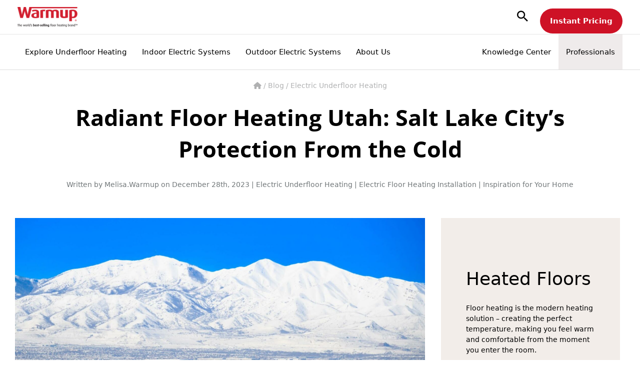

--- FILE ---
content_type: text/html; charset=UTF-8
request_url: https://www.warmup.com/blog/radiant-floor-heating-utah
body_size: 59404
content:
<!DOCTYPE html>
<html lang="en-US" prefix="og: https://ogp.me/ns#">
<head><meta charset="UTF-8"><script>if(navigator.userAgent.match(/MSIE|Internet Explorer/i)||navigator.userAgent.match(/Trident\/7\..*?rv:11/i)){var href=document.location.href;if(!href.match(/[?&]nowprocket/)){if(href.indexOf("?")==-1){if(href.indexOf("#")==-1){document.location.href=href+"?nowprocket=1"}else{document.location.href=href.replace("#","?nowprocket=1#")}}else{if(href.indexOf("#")==-1){document.location.href=href+"&nowprocket=1"}else{document.location.href=href.replace("#","&nowprocket=1#")}}}}</script><script>(()=>{class RocketLazyLoadScripts{constructor(){this.v="2.0.4",this.userEvents=["keydown","keyup","mousedown","mouseup","mousemove","mouseover","mouseout","touchmove","touchstart","touchend","touchcancel","wheel","click","dblclick","input"],this.attributeEvents=["onblur","onclick","oncontextmenu","ondblclick","onfocus","onmousedown","onmouseenter","onmouseleave","onmousemove","onmouseout","onmouseover","onmouseup","onmousewheel","onscroll","onsubmit"]}async t(){this.i(),this.o(),/iP(ad|hone)/.test(navigator.userAgent)&&this.h(),this.u(),this.l(this),this.m(),this.k(this),this.p(this),this._(),await Promise.all([this.R(),this.L()]),this.lastBreath=Date.now(),this.S(this),this.P(),this.D(),this.O(),this.M(),await this.C(this.delayedScripts.normal),await this.C(this.delayedScripts.defer),await this.C(this.delayedScripts.async),await this.T(),await this.F(),await this.j(),await this.A(),window.dispatchEvent(new Event("rocket-allScriptsLoaded")),this.everythingLoaded=!0,this.lastTouchEnd&&await new Promise(t=>setTimeout(t,500-Date.now()+this.lastTouchEnd)),this.I(),this.H(),this.U(),this.W()}i(){this.CSPIssue=sessionStorage.getItem("rocketCSPIssue"),document.addEventListener("securitypolicyviolation",t=>{this.CSPIssue||"script-src-elem"!==t.violatedDirective||"data"!==t.blockedURI||(this.CSPIssue=!0,sessionStorage.setItem("rocketCSPIssue",!0))},{isRocket:!0})}o(){window.addEventListener("pageshow",t=>{this.persisted=t.persisted,this.realWindowLoadedFired=!0},{isRocket:!0}),window.addEventListener("pagehide",()=>{this.onFirstUserAction=null},{isRocket:!0})}h(){let t;function e(e){t=e}window.addEventListener("touchstart",e,{isRocket:!0}),window.addEventListener("touchend",function i(o){o.changedTouches[0]&&t.changedTouches[0]&&Math.abs(o.changedTouches[0].pageX-t.changedTouches[0].pageX)<10&&Math.abs(o.changedTouches[0].pageY-t.changedTouches[0].pageY)<10&&o.timeStamp-t.timeStamp<200&&(window.removeEventListener("touchstart",e,{isRocket:!0}),window.removeEventListener("touchend",i,{isRocket:!0}),"INPUT"===o.target.tagName&&"text"===o.target.type||(o.target.dispatchEvent(new TouchEvent("touchend",{target:o.target,bubbles:!0})),o.target.dispatchEvent(new MouseEvent("mouseover",{target:o.target,bubbles:!0})),o.target.dispatchEvent(new PointerEvent("click",{target:o.target,bubbles:!0,cancelable:!0,detail:1,clientX:o.changedTouches[0].clientX,clientY:o.changedTouches[0].clientY})),event.preventDefault()))},{isRocket:!0})}q(t){this.userActionTriggered||("mousemove"!==t.type||this.firstMousemoveIgnored?"keyup"===t.type||"mouseover"===t.type||"mouseout"===t.type||(this.userActionTriggered=!0,this.onFirstUserAction&&this.onFirstUserAction()):this.firstMousemoveIgnored=!0),"click"===t.type&&t.preventDefault(),t.stopPropagation(),t.stopImmediatePropagation(),"touchstart"===this.lastEvent&&"touchend"===t.type&&(this.lastTouchEnd=Date.now()),"click"===t.type&&(this.lastTouchEnd=0),this.lastEvent=t.type,t.composedPath&&t.composedPath()[0].getRootNode()instanceof ShadowRoot&&(t.rocketTarget=t.composedPath()[0]),this.savedUserEvents.push(t)}u(){this.savedUserEvents=[],this.userEventHandler=this.q.bind(this),this.userEvents.forEach(t=>window.addEventListener(t,this.userEventHandler,{passive:!1,isRocket:!0})),document.addEventListener("visibilitychange",this.userEventHandler,{isRocket:!0})}U(){this.userEvents.forEach(t=>window.removeEventListener(t,this.userEventHandler,{passive:!1,isRocket:!0})),document.removeEventListener("visibilitychange",this.userEventHandler,{isRocket:!0}),this.savedUserEvents.forEach(t=>{(t.rocketTarget||t.target).dispatchEvent(new window[t.constructor.name](t.type,t))})}m(){const t="return false",e=Array.from(this.attributeEvents,t=>"data-rocket-"+t),i="["+this.attributeEvents.join("],[")+"]",o="[data-rocket-"+this.attributeEvents.join("],[data-rocket-")+"]",s=(e,i,o)=>{o&&o!==t&&(e.setAttribute("data-rocket-"+i,o),e["rocket"+i]=new Function("event",o),e.setAttribute(i,t))};new MutationObserver(t=>{for(const n of t)"attributes"===n.type&&(n.attributeName.startsWith("data-rocket-")||this.everythingLoaded?n.attributeName.startsWith("data-rocket-")&&this.everythingLoaded&&this.N(n.target,n.attributeName.substring(12)):s(n.target,n.attributeName,n.target.getAttribute(n.attributeName))),"childList"===n.type&&n.addedNodes.forEach(t=>{if(t.nodeType===Node.ELEMENT_NODE)if(this.everythingLoaded)for(const i of[t,...t.querySelectorAll(o)])for(const t of i.getAttributeNames())e.includes(t)&&this.N(i,t.substring(12));else for(const e of[t,...t.querySelectorAll(i)])for(const t of e.getAttributeNames())this.attributeEvents.includes(t)&&s(e,t,e.getAttribute(t))})}).observe(document,{subtree:!0,childList:!0,attributeFilter:[...this.attributeEvents,...e]})}I(){this.attributeEvents.forEach(t=>{document.querySelectorAll("[data-rocket-"+t+"]").forEach(e=>{this.N(e,t)})})}N(t,e){const i=t.getAttribute("data-rocket-"+e);i&&(t.setAttribute(e,i),t.removeAttribute("data-rocket-"+e))}k(t){Object.defineProperty(HTMLElement.prototype,"onclick",{get(){return this.rocketonclick||null},set(e){this.rocketonclick=e,this.setAttribute(t.everythingLoaded?"onclick":"data-rocket-onclick","this.rocketonclick(event)")}})}S(t){function e(e,i){let o=e[i];e[i]=null,Object.defineProperty(e,i,{get:()=>o,set(s){t.everythingLoaded?o=s:e["rocket"+i]=o=s}})}e(document,"onreadystatechange"),e(window,"onload"),e(window,"onpageshow");try{Object.defineProperty(document,"readyState",{get:()=>t.rocketReadyState,set(e){t.rocketReadyState=e},configurable:!0}),document.readyState="loading"}catch(t){console.log("WPRocket DJE readyState conflict, bypassing")}}l(t){this.originalAddEventListener=EventTarget.prototype.addEventListener,this.originalRemoveEventListener=EventTarget.prototype.removeEventListener,this.savedEventListeners=[],EventTarget.prototype.addEventListener=function(e,i,o){o&&o.isRocket||!t.B(e,this)&&!t.userEvents.includes(e)||t.B(e,this)&&!t.userActionTriggered||e.startsWith("rocket-")||t.everythingLoaded?t.originalAddEventListener.call(this,e,i,o):(t.savedEventListeners.push({target:this,remove:!1,type:e,func:i,options:o}),"mouseenter"!==e&&"mouseleave"!==e||t.originalAddEventListener.call(this,e,t.savedUserEvents.push,o))},EventTarget.prototype.removeEventListener=function(e,i,o){o&&o.isRocket||!t.B(e,this)&&!t.userEvents.includes(e)||t.B(e,this)&&!t.userActionTriggered||e.startsWith("rocket-")||t.everythingLoaded?t.originalRemoveEventListener.call(this,e,i,o):t.savedEventListeners.push({target:this,remove:!0,type:e,func:i,options:o})}}J(t,e){this.savedEventListeners=this.savedEventListeners.filter(i=>{let o=i.type,s=i.target||window;return e!==o||t!==s||(this.B(o,s)&&(i.type="rocket-"+o),this.$(i),!1)})}H(){EventTarget.prototype.addEventListener=this.originalAddEventListener,EventTarget.prototype.removeEventListener=this.originalRemoveEventListener,this.savedEventListeners.forEach(t=>this.$(t))}$(t){t.remove?this.originalRemoveEventListener.call(t.target,t.type,t.func,t.options):this.originalAddEventListener.call(t.target,t.type,t.func,t.options)}p(t){let e;function i(e){return t.everythingLoaded?e:e.split(" ").map(t=>"load"===t||t.startsWith("load.")?"rocket-jquery-load":t).join(" ")}function o(o){function s(e){const s=o.fn[e];o.fn[e]=o.fn.init.prototype[e]=function(){return this[0]===window&&t.userActionTriggered&&("string"==typeof arguments[0]||arguments[0]instanceof String?arguments[0]=i(arguments[0]):"object"==typeof arguments[0]&&Object.keys(arguments[0]).forEach(t=>{const e=arguments[0][t];delete arguments[0][t],arguments[0][i(t)]=e})),s.apply(this,arguments),this}}if(o&&o.fn&&!t.allJQueries.includes(o)){const e={DOMContentLoaded:[],"rocket-DOMContentLoaded":[]};for(const t in e)document.addEventListener(t,()=>{e[t].forEach(t=>t())},{isRocket:!0});o.fn.ready=o.fn.init.prototype.ready=function(i){function s(){parseInt(o.fn.jquery)>2?setTimeout(()=>i.bind(document)(o)):i.bind(document)(o)}return"function"==typeof i&&(t.realDomReadyFired?!t.userActionTriggered||t.fauxDomReadyFired?s():e["rocket-DOMContentLoaded"].push(s):e.DOMContentLoaded.push(s)),o([])},s("on"),s("one"),s("off"),t.allJQueries.push(o)}e=o}t.allJQueries=[],o(window.jQuery),Object.defineProperty(window,"jQuery",{get:()=>e,set(t){o(t)}})}P(){const t=new Map;document.write=document.writeln=function(e){const i=document.currentScript,o=document.createRange(),s=i.parentElement;let n=t.get(i);void 0===n&&(n=i.nextSibling,t.set(i,n));const c=document.createDocumentFragment();o.setStart(c,0),c.appendChild(o.createContextualFragment(e)),s.insertBefore(c,n)}}async R(){return new Promise(t=>{this.userActionTriggered?t():this.onFirstUserAction=t})}async L(){return new Promise(t=>{document.addEventListener("DOMContentLoaded",()=>{this.realDomReadyFired=!0,t()},{isRocket:!0})})}async j(){return this.realWindowLoadedFired?Promise.resolve():new Promise(t=>{window.addEventListener("load",t,{isRocket:!0})})}M(){this.pendingScripts=[];this.scriptsMutationObserver=new MutationObserver(t=>{for(const e of t)e.addedNodes.forEach(t=>{"SCRIPT"!==t.tagName||t.noModule||t.isWPRocket||this.pendingScripts.push({script:t,promise:new Promise(e=>{const i=()=>{const i=this.pendingScripts.findIndex(e=>e.script===t);i>=0&&this.pendingScripts.splice(i,1),e()};t.addEventListener("load",i,{isRocket:!0}),t.addEventListener("error",i,{isRocket:!0}),setTimeout(i,1e3)})})})}),this.scriptsMutationObserver.observe(document,{childList:!0,subtree:!0})}async F(){await this.X(),this.pendingScripts.length?(await this.pendingScripts[0].promise,await this.F()):this.scriptsMutationObserver.disconnect()}D(){this.delayedScripts={normal:[],async:[],defer:[]},document.querySelectorAll("script[type$=rocketlazyloadscript]").forEach(t=>{t.hasAttribute("data-rocket-src")?t.hasAttribute("async")&&!1!==t.async?this.delayedScripts.async.push(t):t.hasAttribute("defer")&&!1!==t.defer||"module"===t.getAttribute("data-rocket-type")?this.delayedScripts.defer.push(t):this.delayedScripts.normal.push(t):this.delayedScripts.normal.push(t)})}async _(){await this.L();let t=[];document.querySelectorAll("script[type$=rocketlazyloadscript][data-rocket-src]").forEach(e=>{let i=e.getAttribute("data-rocket-src");if(i&&!i.startsWith("data:")){i.startsWith("//")&&(i=location.protocol+i);try{const o=new URL(i).origin;o!==location.origin&&t.push({src:o,crossOrigin:e.crossOrigin||"module"===e.getAttribute("data-rocket-type")})}catch(t){}}}),t=[...new Map(t.map(t=>[JSON.stringify(t),t])).values()],this.Y(t,"preconnect")}async G(t){if(await this.K(),!0!==t.noModule||!("noModule"in HTMLScriptElement.prototype))return new Promise(e=>{let i;function o(){(i||t).setAttribute("data-rocket-status","executed"),e()}try{if(navigator.userAgent.includes("Firefox/")||""===navigator.vendor||this.CSPIssue)i=document.createElement("script"),[...t.attributes].forEach(t=>{let e=t.nodeName;"type"!==e&&("data-rocket-type"===e&&(e="type"),"data-rocket-src"===e&&(e="src"),i.setAttribute(e,t.nodeValue))}),t.text&&(i.text=t.text),t.nonce&&(i.nonce=t.nonce),i.hasAttribute("src")?(i.addEventListener("load",o,{isRocket:!0}),i.addEventListener("error",()=>{i.setAttribute("data-rocket-status","failed-network"),e()},{isRocket:!0}),setTimeout(()=>{i.isConnected||e()},1)):(i.text=t.text,o()),i.isWPRocket=!0,t.parentNode.replaceChild(i,t);else{const i=t.getAttribute("data-rocket-type"),s=t.getAttribute("data-rocket-src");i?(t.type=i,t.removeAttribute("data-rocket-type")):t.removeAttribute("type"),t.addEventListener("load",o,{isRocket:!0}),t.addEventListener("error",i=>{this.CSPIssue&&i.target.src.startsWith("data:")?(console.log("WPRocket: CSP fallback activated"),t.removeAttribute("src"),this.G(t).then(e)):(t.setAttribute("data-rocket-status","failed-network"),e())},{isRocket:!0}),s?(t.fetchPriority="high",t.removeAttribute("data-rocket-src"),t.src=s):t.src="data:text/javascript;base64,"+window.btoa(unescape(encodeURIComponent(t.text)))}}catch(i){t.setAttribute("data-rocket-status","failed-transform"),e()}});t.setAttribute("data-rocket-status","skipped")}async C(t){const e=t.shift();return e?(e.isConnected&&await this.G(e),this.C(t)):Promise.resolve()}O(){this.Y([...this.delayedScripts.normal,...this.delayedScripts.defer,...this.delayedScripts.async],"preload")}Y(t,e){this.trash=this.trash||[];let i=!0;var o=document.createDocumentFragment();t.forEach(t=>{const s=t.getAttribute&&t.getAttribute("data-rocket-src")||t.src;if(s&&!s.startsWith("data:")){const n=document.createElement("link");n.href=s,n.rel=e,"preconnect"!==e&&(n.as="script",n.fetchPriority=i?"high":"low"),t.getAttribute&&"module"===t.getAttribute("data-rocket-type")&&(n.crossOrigin=!0),t.crossOrigin&&(n.crossOrigin=t.crossOrigin),t.integrity&&(n.integrity=t.integrity),t.nonce&&(n.nonce=t.nonce),o.appendChild(n),this.trash.push(n),i=!1}}),document.head.appendChild(o)}W(){this.trash.forEach(t=>t.remove())}async T(){try{document.readyState="interactive"}catch(t){}this.fauxDomReadyFired=!0;try{await this.K(),this.J(document,"readystatechange"),document.dispatchEvent(new Event("rocket-readystatechange")),await this.K(),document.rocketonreadystatechange&&document.rocketonreadystatechange(),await this.K(),this.J(document,"DOMContentLoaded"),document.dispatchEvent(new Event("rocket-DOMContentLoaded")),await this.K(),this.J(window,"DOMContentLoaded"),window.dispatchEvent(new Event("rocket-DOMContentLoaded"))}catch(t){console.error(t)}}async A(){try{document.readyState="complete"}catch(t){}try{await this.K(),this.J(document,"readystatechange"),document.dispatchEvent(new Event("rocket-readystatechange")),await this.K(),document.rocketonreadystatechange&&document.rocketonreadystatechange(),await this.K(),this.J(window,"load"),window.dispatchEvent(new Event("rocket-load")),await this.K(),window.rocketonload&&window.rocketonload(),await this.K(),this.allJQueries.forEach(t=>t(window).trigger("rocket-jquery-load")),await this.K(),this.J(window,"pageshow");const t=new Event("rocket-pageshow");t.persisted=this.persisted,window.dispatchEvent(t),await this.K(),window.rocketonpageshow&&window.rocketonpageshow({persisted:this.persisted})}catch(t){console.error(t)}}async K(){Date.now()-this.lastBreath>45&&(await this.X(),this.lastBreath=Date.now())}async X(){return document.hidden?new Promise(t=>setTimeout(t)):new Promise(t=>requestAnimationFrame(t))}B(t,e){return e===document&&"readystatechange"===t||(e===document&&"DOMContentLoaded"===t||(e===window&&"DOMContentLoaded"===t||(e===window&&"load"===t||e===window&&"pageshow"===t)))}static run(){(new RocketLazyLoadScripts).t()}}RocketLazyLoadScripts.run()})();</script>

<meta name="viewport" content="width=device-width, initial-scale=1">
	<link rel="profile" href="https://gmpg.org/xfn/11"> 
	<link rel="preload" href="https://www.warmup.com/wp-content/astra-local-fonts/inter/UcCO3FwrK3iLTeHuS_nVMrMxCp50SjIw2boKoduKmMEVuLyfAZ9hiA.woff2" as="font" type="font/woff2" crossorigin><link rel="preload" href="https://www.warmup.com/wp-content/astra-local-fonts/open-sans/memvYaGs126MiZpBA-UvWbX2vVnXBbObj2OVTS-muw.woff2" as="font" type="font/woff2" crossorigin>	<style></style>
	
<!-- Search Engine Optimization by Rank Math PRO - https://rankmath.com/ -->
<title>Radiant Floor Heating Utah: Benefits &amp; Protection From Cold | Warmup USA</title>
<link data-rocket-prefetch href="https://platform.houzz.com" rel="dns-prefetch">
<link data-rocket-prefetch href="https://www.googletagmanager.com" rel="dns-prefetch">
<link data-rocket-prefetch href="https://cdnjs.cloudflare.com" rel="dns-prefetch">
<link data-rocket-prefetch href="https://static.botsrv2.com" rel="dns-prefetch">
<link data-rocket-prefetch href="https://static.elfsight.com" rel="dns-prefetch">
<link data-rocket-prefetch href="https://form.jotform.com" rel="dns-prefetch">
<link data-rocket-prefetch href="https://cdn.jsdelivr.net" rel="dns-prefetch">
<link crossorigin data-rocket-preload as="font" href="https://www.warmup.com/wp-content/themes/astra/assets/fonts/astra.woff" rel="preload">
<link crossorigin data-rocket-preload as="font" href="https://stg-warmupcom-staging.kinsta.cloud/wp-content/astra-local-fonts/open-sans/memvYaGs126MiZpBA-UvWbX2vVnXBbObj2OVTS-muw.woff2" rel="preload">
<style id="wpr-usedcss">img:is([sizes=auto i],[sizes^="auto," i]){contain-intrinsic-size:3000px 1500px}address,blockquote,body,dd,dl,dt,fieldset,figure,h1,h2,h3,h4,h5,h6,hr,html,iframe,legend,li,ol,p,pre,textarea,ul{border:0;font-size:100%;font-style:inherit;font-weight:inherit;margin:0;outline:0;padding:0;vertical-align:baseline}html{-webkit-text-size-adjust:100%;-ms-text-size-adjust:100%}body{margin:0}main,nav{display:block}progress{display:inline-block;vertical-align:baseline}a{background-color:transparent}a:active{outline:0}a,a:focus,a:hover,a:visited{text-decoration:none}abbr[title]{border-bottom:1px dotted}dfn{font-style:italic}mark{background:#ff0;color:#000}small{font-size:80%}sub,sup{font-size:75%;line-height:0;position:relative;vertical-align:baseline}img{border:0}svg:not(:root){overflow:hidden}figure{margin:0}hr{box-sizing:content-box;height:0}pre{overflow:auto}code,kbd,pre,samp{font-size:1em}button,input,optgroup,select,textarea{color:inherit;font:inherit;margin:0}button{overflow:visible}button,html input[type=button],input[type=reset],input[type=submit]{-webkit-appearance:button;cursor:pointer}button[disabled],html input[disabled]{cursor:default}button::-moz-focus-inner,input::-moz-focus-inner{border:0;padding:0}input{line-height:normal}input[type=checkbox],input[type=radio]{box-sizing:border-box;padding:0}input[type=number]::-webkit-inner-spin-button,input[type=number]::-webkit-outer-spin-button{height:auto}fieldset{border:1px solid var(--ast-border-color);margin:0;padding:.35em .625em .75em}legend{border:0;padding:0}fieldset legend{margin-bottom:1.5em;padding:0 .5em}textarea{overflow:auto}optgroup{font-weight:700}table{border-collapse:collapse;border-spacing:0}td,th{padding:0}.ast-container{max-width:100%}.ast-container{margin-left:auto;margin-right:auto;padding-left:20px;padding-right:20px}.ast-container::after{content:"";display:table;clear:both}h1,h2,h3,h4,h5,h6{clear:both}.entry-content :where(h1),h1{color:#808285;font-size:2em;line-height:1.2}.entry-content :where(h2),h2{color:#808285;font-size:1.7em;line-height:1.3}.entry-content :where(h3),h3{color:#808285;font-size:1.5em;line-height:1.4}.entry-content :where(h4),h4{color:#808285;line-height:1.5;font-size:1.3em}.entry-content :where(h5),h5{color:#808285;line-height:1.6;font-size:1.2em}.entry-content :where(h6),h6{color:#808285;line-height:1.7;font-size:1.1em}html{box-sizing:border-box}*,:after,:before{box-sizing:inherit}body{color:#808285;background:#fff;font-style:normal}ol,ul{margin:0 0 1.5em 3em}ul{list-style:disc}ol{list-style:decimal}li>ol,li>ul{margin-bottom:0;margin-left:1.5em}dt{font-weight:600}dd{margin:0 1.5em 1em}strong{font-weight:700}cite,dfn,em,i{font-style:italic}blockquote{quotes:"" ""}blockquote:after,blockquote:before{content:""}blockquote{border-left:5px solid var(--ast-border-color);padding:20px;font-size:1.2em;font-style:italic;margin:0 0 1.5em;position:relative}address{margin:0 0 1.5em}address,cite{font-style:italic}abbr,acronym{border-bottom:1px dotted #666;cursor:help}pre{background:var(--ast-code-block-background);font-family:"Courier 10 Pitch",Courier,monospace;margin-bottom:1.6em;overflow:auto;max-width:100%;padding:1.6em}code,kbd,tt,var{font:1em Monaco,Consolas,"Andale Mono","DejaVu Sans Mono",monospace}img{height:auto;max-width:100%}hr{background-color:#ccc;border:0;height:1px;margin-bottom:1.5em}.button,button,input,select,textarea{color:#808285;font-weight:400;font-size:100%;margin:0;vertical-align:baseline}button,input{line-height:normal}big{font-size:125%}ins,mark{background:0 0;text-decoration:none}table,td,th{border:1px solid var(--ast-border-color)}table{border-collapse:separate;border-spacing:0;border-width:1px 0 0 1px;margin:0 0 1.5em;width:100%}th{font-weight:600}td,th{padding:.7em 1em;border-width:0 1px 1px 0}.button,button,input[type=button],input[type=reset],input[type=submit]{border:1px solid;border-color:var(--ast-border-color);border-radius:2px;background:#e6e6e6;padding:.6em 1em .4em;color:#fff}.button:focus,.button:hover,button:focus,button:hover,input[type=button]:focus,input[type=button]:hover,input[type=reset]:focus,input[type=reset]:hover,input[type=submit]:focus,input[type=submit]:hover{color:#fff;border-color:var(--ast-border-color)}.button:active,.button:focus,button:active,button:focus,input[type=button]:active,input[type=button]:focus,input[type=reset]:active,input[type=reset]:focus,input[type=submit]:active,input[type=submit]:focus{border-color:var(--ast-border-color);outline:0}input[type=email],input[type=password],input[type=text],input[type=url],textarea{color:#666;border:1px solid var(--ast-border-color);border-radius:2px;-webkit-appearance:none}input[type=email]:focus,input[type=password]:focus,input[type=text]:focus,input[type=url]:focus,textarea:focus{color:#111}textarea{padding-left:3px;width:100%}a{color:#4169e1}a:focus,a:hover{color:#191970}a:focus{outline:dotted thin}a:hover{outline:0}.screen-reader-text{border:0;clip:rect(1px,1px,1px,1px);height:1px;margin:-1px;overflow:hidden;padding:0;position:absolute;width:1px;word-wrap:normal!important}.screen-reader-text:focus{background-color:#f1f1f1;border-radius:2px;box-shadow:0 0 2px 2px rgba(0,0,0,.6);clip:auto!important;color:#21759b;display:block;font-size:12.25px;font-size:.875rem;height:auto;left:5px;line-height:normal;padding:15px 23px 14px;text-decoration:none;top:5px;width:auto;z-index:100000}#primary:after,#primary:before,.ast-container:after,.ast-container:before,.clear:after,.clear:before,.site-content:after,.site-content:before,.site-header:after,.site-header:before,.site-main:after,.site-main:before{content:"";display:table}#primary:after,.ast-container:after,.clear:after,.site-content:after,.site-header:after,.site-main:after{clear:both}iframe,object{max-width:100%}::selection{color:#fff;background:#0274be}body{-webkit-font-smoothing:antialiased;-moz-osx-font-smoothing:grayscale}body:not(.logged-in){position:relative}#page{position:relative}a,a:focus{text-decoration:none}.site-header a *,a{transition:all .2s linear}img{vertical-align:middle}.entry-content :where(h1,h2,h3,h4,h5,h6){margin-bottom:20px}p{margin-bottom:1.75em}blockquote{margin:1.5em 1em 1.5em 3em;font-size:1.1em;line-height:inherit;position:relative}.button,input[type=button],input[type=submit]{border-radius:0;padding:18px 30px;border:0;box-shadow:none;text-shadow:none}.button:hover,input[type=button]:hover,input[type=submit]:hover{box-shadow:none}.button:active,.button:focus,input[type=button]:active,input[type=button]:focus,input[type=submit]:active,input[type=submit]:focus{box-shadow:none}.search-form .search-field{outline:0}.ast-search-menu-icon{position:relative;z-index:3}.site .skip-link{background-color:#f1f1f1;box-shadow:0 0 1px 1px rgba(0,0,0,.2);color:#21759b;display:block;font-family:Montserrat,"Helvetica Neue",sans-serif;font-size:14px;font-weight:700;left:-9999em;outline:0;padding:15px 23px 14px;text-decoration:none;text-transform:none;top:-9999em}.site .skip-link:focus{clip:auto;height:auto;left:6px;top:7px;width:auto;z-index:100000;outline:dotted thin}input,select{line-height:1}.ast-custom-button,body,button,input[type=button],input[type=submit],textarea{line-height:1.85714285714286}.ast-single-post .entry-title,.ast-single-post .entry-title a{line-height:1.2}.entry-title,.entry-title a{font-weight:var(--ast-blog-title-font-weight,normal)}body{background-color:#fff}#page{display:block}#primary{display:block;position:relative;float:left;width:100%}#primary{margin:4em 0}@media (min-width:993px){.ast-right-sidebar #primary{padding-right:60px}}@media (max-width:992px){.ast-right-sidebar #primary{padding-right:30px}}.ast-search-icon .astra-search-icon{font-size:1.3em}.main-navigation{height:100%;-js-display:inline-flex;display:inline-flex}.main-navigation ul{list-style:none;margin:0;padding-left:0;position:relative}.main-header-menu .menu-link,.main-header-menu>a{text-decoration:none;padding:0 1em;display:inline-block;transition:all .2s linear}.main-header-menu .menu-item{position:relative}.main-header-menu .menu-item.focus>.sub-menu,.main-header-menu .menu-item:hover>.sub-menu,.main-header-menu .menu-item>.sub-menu.toggled-on{right:auto;left:0;visibility:visible}.main-header-menu .menu-item.focus>.sub-menu .sub-menu.toggled-on,.main-header-menu .menu-item:hover>.sub-menu .sub-menu.toggled-on,.main-header-menu .menu-item>.sub-menu.toggled-on .sub-menu.toggled-on{left:100%;right:auto;visibility:visible}.main-header-menu .sub-menu{width:240px;background:#fff;left:-999em;position:absolute;top:100%;z-index:99999;visibility:hidden}@media (min-width:769px){.main-header-menu .sub-menu .menu-item.focus>.sub-menu,.main-header-menu .sub-menu .menu-item:hover>.sub-menu{left:100%;right:auto}}.main-header-menu .sub-menu .menu-link{padding:.9em 1em;display:block;word-wrap:break-word}.main-header-menu .sub-menu .menu-item:not(.menu-item-has-children) .menu-link .icon-arrow:first-of-type{display:none}#ast-desktop-header .main-header-menu .sub-menu .menu-item.menu-item-has-children>.menu-link .icon-arrow{display:none}#ast-desktop-header .main-header-menu .sub-menu .menu-item.menu-item-has-children>.menu-link .ast-header-navigation-arrow{position:absolute;right:.6em;top:50%;transform:translate(0,-50%) rotate(270deg)}#ast-desktop-header .main-header-menu .sub-menu .menu-item.menu-item-has-children>.menu-link .ast-header-navigation-arrow .icon-arrow{display:block}#ast-desktop-header .main-header-menu .sub-menu .menu-item.menu-item-has-children>.menu-link .ast-header-navigation-arrow .icon-arrow svg{margin:0}.main-header-menu .sub-menu .sub-menu{top:0}.submenu-with-border .sub-menu{border-width:1px;border-style:solid}.submenu-with-border .sub-menu .menu-link{border-width:0 0 1px;border-style:solid}.submenu-with-border .sub-menu .sub-menu{top:-2px}.ast-desktop .submenu-with-border .sub-menu>.menu-item:last-child>.menu-link{border-bottom-style:none}.ast-header-break-point .main-navigation{padding-left:0}.ast-header-break-point .main-navigation ul .menu-item .menu-link{padding:0 20px;display:inline-block;width:100%;border:0;border-bottom-width:1px;border-style:solid;border-color:var(--ast-border-color)}.ast-header-break-point .main-navigation ul .menu-item .menu-link .icon-arrow:first-of-type{margin-right:5px}.ast-header-break-point .main-navigation ul .sub-menu .menu-item:not(.menu-item-has-children) .menu-link .icon-arrow:first-of-type{display:inline}.ast-header-break-point .main-navigation .sub-menu .menu-item .menu-link{padding-left:30px}.ast-header-break-point .main-navigation .sub-menu .menu-item .menu-item .menu-link{padding-left:40px}.ast-header-break-point .main-navigation .sub-menu .menu-item .menu-item .menu-item .menu-link{padding-left:50px}.ast-header-break-point .main-navigation .sub-menu .menu-item .menu-item .menu-item .menu-item .menu-link{padding-left:60px}.ast-header-break-point .main-header-menu{background-color:#f9f9f9;border-top-width:0}.ast-header-break-point .main-header-menu .sub-menu{background-color:#f9f9f9;position:static;opacity:1;visibility:visible;border:0;width:auto}.ast-header-break-point .submenu-with-border .sub-menu{border:0}.ast-header-break-point .dropdown-menu-toggle{display:none}.ast-button-wrap{display:inline-block}.ast-button-wrap button{box-shadow:none;border:none}.ast-button-wrap .menu-toggle{padding:0;width:2.2em;height:2.1em;font-size:1.5em;font-weight:400;border-radius:2px;-webkit-font-smoothing:antialiased;-moz-osx-font-smoothing:grayscale;border-radius:2px;vertical-align:middle;line-height:1.85714285714286}.ast-button-wrap .menu-toggle.main-header-menu-toggle{padding:0 .5em;width:auto;text-align:center}.ast-button-wrap .menu-toggle:focus{outline:dotted thin}.header-main-layout-1 .ast-main-header-bar-alignment{margin-left:auto}.site-navigation{height:100%}.site-header .menu-link *{transition:none}.ast-icon.icon-arrow svg{height:.6em;width:.6em;position:relative;margin-left:10px}.ast-header-break-point .main-header-bar-navigation{flex:auto}.ast-header-break-point .ast-main-header-bar-alignment{display:block;width:100%;flex:auto;order:4}.ast-header-break-point .ast-icon.icon-arrow svg{height:.85em;width:.95em;position:relative;margin-left:10px}.site-main .post-navigation{margin:0 0 1.5em;overflow:hidden}.post-navigation .nav-previous{position:relative;text-align:left}.post-navigation .nav-next{grid-column-start:2;text-align:right}.ast-icon svg{fill:currentColor}.post-navigation a{background:0 0;font-size:1.06666rem;font-size:1rem;padding:0 var(--ast-post-nav-space,1.5em);height:2.33333em;line-height:calc(2.33333em - 3px)}.sticky{display:block}.hentry{margin:0 0 1.5em}.entry-content>:last-child{margin-bottom:0}body{overflow-x:hidden}.widget{margin:0 0 2.8em}.widget:last-child{margin-bottom:0}.widget select{max-width:100%}.widget ul{margin:0;list-style-type:none}.ast-builder-grid-row{display:grid;grid-template-columns:auto auto;align-items:center;grid-column-gap:20px;overflow-wrap:anywhere}.ast-builder-grid-row>.site-header-section{flex-wrap:nowrap}.ast-builder-layout-element{align-items:center}.site-header-section{height:100%;min-height:0;align-items:center}.site-header-section>*{padding:0 10px}.site-header-section>div:first-child{padding-left:0}.site-header-section>div:last-child{padding-right:0}.site-header-section .ast-builder-menu{align-items:center}.ast-grid-right-section{justify-content:flex-end}.ast-grid-right-section .ast-site-identity>:first-child{text-align:right}.ast-logo-title-inline .ast-site-identity{padding:1em 0;-js-display:inline-flex;display:inline-flex;vertical-align:middle;align-items:center;transition:all .2s linear}.ahfb-svg-iconset{-js-display:inline-flex;display:inline-flex;align-self:center}.ahfb-svg-iconset svg{width:17px;height:17px;transition:none}.ahfb-svg-iconset svg>*{transition:none}.ast-builder-grid-row-container{display:grid;align-content:center}.main-header-bar .main-header-bar-navigation{height:100%}.ast-nav-menu .sub-menu{line-height:1.45}.ast-builder-menu .main-navigation{padding:0}.ast-builder-menu .main-navigation>ul{align-self:center}.ast-header-break-point #ast-mobile-header{display:block}.ast-header-break-point .main-header-bar-navigation{line-height:3}.ast-header-break-point .main-header-bar-navigation .menu-item-has-children>.ast-menu-toggle{display:inline-block;position:absolute;font-size:inherit;top:0;right:20px;cursor:pointer;-webkit-font-smoothing:antialiased;-moz-osx-font-smoothing:grayscale;padding:0 .907em;font-weight:400;line-height:inherit}.ast-header-break-point .main-header-bar-navigation .menu-item-has-children>.ast-menu-toggle>.ast-icon.icon-arrow{pointer-events:none}.ast-header-break-point .main-header-bar-navigation .menu-item-has-children .sub-menu{display:none}.ast-header-break-point .ast-mobile-header-wrap .ast-above-header-wrap .main-header-bar-navigation .ast-submenu-expanded>.ast-menu-toggle::before,.ast-header-break-point .ast-mobile-header-wrap .ast-main-header-wrap .main-header-bar-navigation .ast-submenu-expanded>.ast-menu-toggle::before{transform:rotateX(180deg)}.ast-header-break-point .ast-nav-menu .sub-menu{line-height:3}.ast-hfb-header.ast-header-break-point .main-header-bar-navigation{width:100%;margin:0}.ast-hfb-header .menu-toggle.toggled .ast-mobile-svg{display:none}.ast-hfb-header .menu-toggle.toggled .ast-close-svg{display:block}.menu-toggle .ast-close-svg{display:none}.ast-mobile-header-wrap .menu-toggle .mobile-menu-toggle-icon{-js-display:inline-flex;display:inline-flex;align-self:center}.ast-mobile-header-wrap .ast-button-wrap .menu-toggle.main-header-menu-toggle{-js-display:flex;display:flex;align-items:center;width:auto;height:auto}.menu-toggle .mobile-menu-toggle-icon{-js-display:inline-flex;display:inline-flex;align-self:center}.ast-button-wrap .menu-toggle.main-header-menu-toggle{padding:.5em;align-items:center;-js-display:flex;display:flex}.site-header{z-index:99;position:relative}.main-header-bar-wrap{position:relative}.main-header-bar{background-color:#fff;border-bottom-color:var(--ast-border-color);border-bottom-style:solid}.ast-header-break-point .main-header-bar{border:0}.ast-header-break-point .main-header-bar{border-bottom-color:var(--ast-border-color);border-bottom-style:solid}.main-header-bar{margin-left:auto;margin-right:auto}.ast-desktop .main-header-menu.ast-menu-shadow .sub-menu{box-shadow:0 4px 10px -2px rgba(0,0,0,.1)}.site-branding{line-height:1;align-self:center}.ast-menu-toggle{display:none;background:0 0;color:inherit;border-style:dotted;border-color:transparent}.ast-menu-toggle:focus,.ast-menu-toggle:hover{background:0 0;border-color:inherit;color:inherit}.ast-menu-toggle:focus{outline:dotted thin}.ast-main-header-nav-open .main-header-bar{padding-bottom:0}.main-header-bar{z-index:4;position:relative}.main-header-bar .main-header-bar-navigation:empty{padding:0}.main-header-bar .main-header-bar-navigation .sub-menu{line-height:1.45}.main-header-bar .main-header-bar-navigation .menu-item-has-children>.menu-link:after{line-height:normal}.ast-site-identity{padding:1em 0}.ast-header-break-point .site-header .main-header-bar-wrap .site-branding{flex:1;align-self:center}.ast-header-break-point .ast-site-identity{width:100%}.ast-header-break-point .main-header-bar{display:block;line-height:3}.ast-header-break-point .main-header-bar .main-header-bar-navigation{line-height:3}.ast-header-break-point .main-header-bar .main-header-bar-navigation .sub-menu{line-height:3}.ast-header-break-point .main-header-bar .main-header-bar-navigation .menu-item-has-children .sub-menu{display:none}.ast-header-break-point .main-header-bar .main-header-bar-navigation .menu-item-has-children>.ast-menu-toggle{display:inline-block;position:absolute;font-size:inherit;top:-1px;right:20px;cursor:pointer;-webkit-font-smoothing:antialiased;-moz-osx-font-smoothing:grayscale;padding:0 .907em;font-weight:400;line-height:inherit;transition:all .2s}.ast-header-break-point .main-header-bar .main-header-bar-navigation .ast-submenu-expanded>.ast-menu-toggle::before{transform:rotateX(180deg)}.ast-header-break-point .main-header-bar .main-header-bar-navigation .main-header-menu{border-top-width:0}.ast-header-break-point .main-navigation{display:block;width:100%}.ast-header-break-point .main-navigation ul ul{left:auto;right:auto}.ast-header-break-point .main-navigation .stack-on-mobile li{width:100%}.ast-header-break-point .main-navigation .widget{margin-bottom:1em}.ast-header-break-point .main-navigation .widget li{width:auto}.ast-header-break-point .main-navigation .widget:last-child{margin-bottom:0}.ast-header-break-point .main-header-bar-navigation{width:calc(100% + 40px);margin:0 -20px}.ast-header-break-point .main-header-menu ul ul{top:0}.ast-header-break-point .ast-builder-menu{width:100%}.ast-header-break-point .ast-mobile-header-wrap .ast-flex.stack-on-mobile{flex-wrap:wrap}.ast-desktop .main-header-menu>.menu-item .sub-menu:before{position:absolute;content:'';top:0;left:0;width:100%;transform:translateY(-100%)}input[type=email],input[type=number],input[type=password],input[type=reset],input[type=text],input[type=url],select,textarea{color:#666;padding:.75em;height:auto;border-width:1px;border-style:solid;border-color:var(--ast-border-color);border-radius:2px;background:var(--ast-comment-inputs-background);box-shadow:none;box-sizing:border-box;transition:all .2s linear}input[type=email]:focus,input[type=password]:focus,input[type=reset]:focus,input[type=text]:focus,input[type=url]:focus,select:focus,textarea:focus{background-color:#fff;border-color:var(--ast-border-color);box-shadow:none}input[type=button],input[type=button]:focus,input[type=button]:hover,input[type=reset],input[type=reset]:focus,input[type=reset]:hover,input[type=submit],input[type=submit]:focus,input[type=submit]:hover{box-shadow:none}textarea{width:100%}.astra-dark-mode-enable input[type=email],.astra-dark-mode-enable input[type=number],.astra-dark-mode-enable input[type=password],.astra-dark-mode-enable input[type=reset],.astra-dark-mode-enable input[type=text],.astra-dark-mode-enable input[type=url],.astra-dark-mode-enable textarea{background-color:var(--ast-global-color-secondary,--ast-global-color-5);color:var(--ast-global-color-2)!important;border:1px solid var(--ast-border-color)}.astra-dark-mode-enable input[type=email]:focus,.astra-dark-mode-enable input[type=number]:focus,.astra-dark-mode-enable input[type=password]:focus,.astra-dark-mode-enable input[type=reset]:focus,.astra-dark-mode-enable input[type=text]:focus,.astra-dark-mode-enable input[type=url]:focus,.astra-dark-mode-enable textarea:focus{border:1px solid var(--ast-global-color-0)!important;background-color:var(--ast-global-color-secondary,--ast-global-color-5)!important}.astra-dark-mode-enable select{background-color:var(--ast-global-color-secondary,--ast-global-color-5);border-color:var(--ast-border-color);color:var(--ast-global-color-2)}input[type=color]{border:none;width:100px;padding:0;height:30px;cursor:pointer}input[type=color]::-webkit-color-swatch-wrapper{padding:0;border:none}input[type=color]::-webkit-color-swatch{border:none}.page .entry-header{margin-bottom:1.5em}.ast-single-post .entry-header.ast-header-without-markup{margin-bottom:0}.entry-header{margin-bottom:1.2em;word-wrap:break-word}.entry-content{word-wrap:break-word}.entry-content p{margin-bottom:1.6em}.entry-content::after{display:table;clear:both;content:''}.entry-title{margin-bottom:.2em}.single .entry-header{margin-bottom:2em}.single .post-navigation{margin:0;padding:2em 0 0;border-top:1px solid var(--ast-single-post-border,var(--ast-border-color))}@media (max-width:768px){.single .post-navigation{padding-top:1.5em}}.single .post-navigation a{margin:2px;display:inline-block;color:#000}.single .post-navigation a p{white-space:nowrap;text-overflow:ellipsis;overflow:hidden}@media (min-width:421px){.single .post-navigation .nav-links{-js-display:flex;display:flex;width:100%}.single .post-navigation .nav-links:not(:has(.nav-previous)){justify-content:flex-end}.single .post-navigation .nav-links .nav-previous+.nav-next{width:50%}.single .post-navigation .nav-next,.single .post-navigation .nav-previous{width:50%}}@media (max-width:420px){.single .post-navigation .ast-left-arrow,.single .post-navigation .ast-right-arrow{display:none}.single .post-navigation .nav-links:not(:has(.nav-previous)){justify-content:flex-end}.single .post-navigation .nav-next,.single .post-navigation .nav-previous{width:50%}.single .post-navigation .nav-next a,.single .post-navigation .nav-previous a{max-width:95%;width:100%}.single .post-navigation .nav-previous{margin-bottom:1em}}.single .entry-header .post-thumb{margin-bottom:2em}.single .entry-header .post-thumb img{margin-top:0;margin-bottom:0}.page .has-post-thumbnail .post-thumb img{margin-bottom:1.5em}.ast-flex{-js-display:flex;display:flex;flex-wrap:wrap}.ast-inline-flex{-js-display:inline-flex;display:inline-flex;align-items:center;flex-wrap:wrap;align-content:center}.ast-flex-grow-1{flex-grow:1}@font-face{font-family:Inter;font-style:normal;font-weight:400;font-display:swap;src:url(https://stg-warmupcom-staging.kinsta.cloud/wp-content/astra-local-fonts/inter/UcCO3FwrK3iLTeHuS_nVMrMxCp50SjIw2boKoduKmMEVuLyfAZ9hiA.woff2) format('woff2');unicode-range:U+0000-00FF,U+0131,U+0152-0153,U+02BB-02BC,U+02C6,U+02DA,U+02DC,U+0304,U+0308,U+0329,U+2000-206F,U+20AC,U+2122,U+2191,U+2193,U+2212,U+2215,U+FEFF,U+FFFD}@font-face{font-family:'Open Sans';font-style:normal;font-weight:400;font-stretch:100%;font-display:swap;src:url(https://stg-warmupcom-staging.kinsta.cloud/wp-content/astra-local-fonts/open-sans/memvYaGs126MiZpBA-UvWbX2vVnXBbObj2OVTS-muw.woff2) format('woff2');unicode-range:U+0000-00FF,U+0131,U+0152-0153,U+02BB-02BC,U+02C6,U+02DA,U+02DC,U+0304,U+0308,U+0329,U+2000-206F,U+20AC,U+2122,U+2191,U+2193,U+2212,U+2215,U+FEFF,U+FFFD}@font-face{font-family:'Open Sans';font-style:normal;font-weight:600;font-stretch:100%;font-display:swap;src:url(https://stg-warmupcom-staging.kinsta.cloud/wp-content/astra-local-fonts/open-sans/memvYaGs126MiZpBA-UvWbX2vVnXBbObj2OVTS-muw.woff2) format('woff2');unicode-range:U+0000-00FF,U+0131,U+0152-0153,U+02BB-02BC,U+02C6,U+02DA,U+02DC,U+0304,U+0308,U+0329,U+2000-206F,U+20AC,U+2122,U+2191,U+2193,U+2212,U+2215,U+FEFF,U+FFFD}@font-face{font-family:'Open Sans';font-style:normal;font-weight:700;font-stretch:100%;font-display:swap;src:url(https://stg-warmupcom-staging.kinsta.cloud/wp-content/astra-local-fonts/open-sans/memvYaGs126MiZpBA-UvWbX2vVnXBbObj2OVTS-muw.woff2) format('woff2');unicode-range:U+0000-00FF,U+0131,U+0152-0153,U+02BB-02BC,U+02C6,U+02DA,U+02DC,U+0304,U+0308,U+0329,U+2000-206F,U+20AC,U+2122,U+2191,U+2193,U+2212,U+2215,U+FEFF,U+FFFD}.fa{display:inline-block;font:14px/1 FontAwesome;font-size:inherit;text-rendering:auto;-webkit-font-smoothing:antialiased;-moz-osx-font-smoothing:grayscale}.fa-facebook-f:before{content:"\f09a"}.animated{-webkit-animation-duration:1s;animation-duration:1s;-webkit-animation-fill-mode:both;animation-fill-mode:both}@-webkit-keyframes bounce{0%,100%,20%,53%,80%{-webkit-animation-timing-function:cubic-bezier(0.215,.61,.355,1);animation-timing-function:cubic-bezier(0.215,.61,.355,1);-webkit-transform:translate3d(0,0,0);transform:translate3d(0,0,0)}40%,43%{-webkit-animation-timing-function:cubic-bezier(0.755,.050,.855,.060);animation-timing-function:cubic-bezier(0.755,.050,.855,.060);-webkit-transform:translate3d(0,-30px,0);transform:translate3d(0,-30px,0)}70%{-webkit-animation-timing-function:cubic-bezier(0.755,.050,.855,.060);animation-timing-function:cubic-bezier(0.755,.050,.855,.060);-webkit-transform:translate3d(0,-15px,0);transform:translate3d(0,-15px,0)}90%{-webkit-transform:translate3d(0,-4px,0);transform:translate3d(0,-4px,0)}}@keyframes bounce{0%,100%,20%,53%,80%{-webkit-animation-timing-function:cubic-bezier(0.215,.61,.355,1);animation-timing-function:cubic-bezier(0.215,.61,.355,1);-webkit-transform:translate3d(0,0,0);transform:translate3d(0,0,0)}40%,43%{-webkit-animation-timing-function:cubic-bezier(0.755,.050,.855,.060);animation-timing-function:cubic-bezier(0.755,.050,.855,.060);-webkit-transform:translate3d(0,-30px,0);transform:translate3d(0,-30px,0)}70%{-webkit-animation-timing-function:cubic-bezier(0.755,.050,.855,.060);animation-timing-function:cubic-bezier(0.755,.050,.855,.060);-webkit-transform:translate3d(0,-15px,0);transform:translate3d(0,-15px,0)}90%{-webkit-transform:translate3d(0,-4px,0);transform:translate3d(0,-4px,0)}}.bounce{-webkit-animation-name:bounce;animation-name:bounce;-webkit-transform-origin:center bottom;transform-origin:center bottom}@-webkit-keyframes swing{20%{-webkit-transform:rotate3d(0,0,1,15deg);transform:rotate3d(0,0,1,15deg)}40%{-webkit-transform:rotate3d(0,0,1,-10deg);transform:rotate3d(0,0,1,-10deg)}60%{-webkit-transform:rotate3d(0,0,1,5deg);transform:rotate3d(0,0,1,5deg)}80%{-webkit-transform:rotate3d(0,0,1,-5deg);transform:rotate3d(0,0,1,-5deg)}100%{-webkit-transform:rotate3d(0,0,1,0deg);transform:rotate3d(0,0,1,0deg)}}@keyframes swing{20%{-webkit-transform:rotate3d(0,0,1,15deg);transform:rotate3d(0,0,1,15deg)}40%{-webkit-transform:rotate3d(0,0,1,-10deg);transform:rotate3d(0,0,1,-10deg)}60%{-webkit-transform:rotate3d(0,0,1,5deg);transform:rotate3d(0,0,1,5deg)}80%{-webkit-transform:rotate3d(0,0,1,-5deg);transform:rotate3d(0,0,1,-5deg)}100%{-webkit-transform:rotate3d(0,0,1,0deg);transform:rotate3d(0,0,1,0deg)}}.swing{-webkit-transform-origin:top center;transform-origin:top center;-webkit-animation-name:swing;animation-name:swing}@-webkit-keyframes flip{0%{-webkit-transform:perspective(400px) rotate3d(0,1,0,-360deg);transform:perspective(400px) rotate3d(0,1,0,-360deg);-webkit-animation-timing-function:ease-out;animation-timing-function:ease-out}40%{-webkit-transform:perspective(400px) translate3d(0,0,150px) rotate3d(0,1,0,-190deg);transform:perspective(400px) translate3d(0,0,150px) rotate3d(0,1,0,-190deg);-webkit-animation-timing-function:ease-out;animation-timing-function:ease-out}50%{-webkit-transform:perspective(400px) translate3d(0,0,150px) rotate3d(0,1,0,-170deg);transform:perspective(400px) translate3d(0,0,150px) rotate3d(0,1,0,-170deg);-webkit-animation-timing-function:ease-in;animation-timing-function:ease-in}80%{-webkit-transform:perspective(400px) scale3d(.95,.95,.95);transform:perspective(400px) scale3d(.95,.95,.95);-webkit-animation-timing-function:ease-in;animation-timing-function:ease-in}100%{-webkit-transform:perspective(400px);transform:perspective(400px);-webkit-animation-timing-function:ease-in;animation-timing-function:ease-in}}@keyframes flip{0%{-webkit-transform:perspective(400px) rotate3d(0,1,0,-360deg);transform:perspective(400px) rotate3d(0,1,0,-360deg);-webkit-animation-timing-function:ease-out;animation-timing-function:ease-out}40%{-webkit-transform:perspective(400px) translate3d(0,0,150px) rotate3d(0,1,0,-190deg);transform:perspective(400px) translate3d(0,0,150px) rotate3d(0,1,0,-190deg);-webkit-animation-timing-function:ease-out;animation-timing-function:ease-out}50%{-webkit-transform:perspective(400px) translate3d(0,0,150px) rotate3d(0,1,0,-170deg);transform:perspective(400px) translate3d(0,0,150px) rotate3d(0,1,0,-170deg);-webkit-animation-timing-function:ease-in;animation-timing-function:ease-in}80%{-webkit-transform:perspective(400px) scale3d(.95,.95,.95);transform:perspective(400px) scale3d(.95,.95,.95);-webkit-animation-timing-function:ease-in;animation-timing-function:ease-in}100%{-webkit-transform:perspective(400px);transform:perspective(400px);-webkit-animation-timing-function:ease-in;animation-timing-function:ease-in}}.animated.flip{-webkit-backface-visibility:visible;backface-visibility:visible;-webkit-animation-name:flip;animation-name:flip}.wpsm-dots-navigation{position:fixed;right:0;top:0;height:100%;min-width:50px;display:flex;align-items:center;justify-content:center;-ms-flex-direction:column;flex-direction:column;-webkit-flex-direction:column;-webkit-box-orient:vertical;-webkit-box-direction:normal;-ms-flex-wrap:nowrap;flex-wrap:nowrap;-webkit-flex-wrap:nowrap}.bb-scrollmagic-trigger{float:left}@media (max-width:782px){.entry-content .wp-block-columns .wp-block-column{flex-basis:100%}}:root{--ast-post-nav-space:0;--ast-container-default-xlg-padding:6.67em;--ast-container-default-lg-padding:5.67em;--ast-container-default-slg-padding:4.34em;--ast-container-default-md-padding:3.34em;--ast-container-default-sm-padding:6.67em;--ast-container-default-xs-padding:2.4em;--ast-container-default-xxs-padding:1.4em;--ast-code-block-background:#EEEEEE;--ast-comment-inputs-background:#FAFAFA;--ast-normal-container-width:1200px;--ast-narrow-container-width:750px;--ast-blog-title-font-weight:normal;--ast-blog-meta-weight:inherit;--ast-global-color-primary:var(--ast-global-color-5);--ast-global-color-secondary:var(--ast-global-color-4);--ast-global-color-alternate-background:var(--ast-global-color-7);--ast-global-color-subtle-background:var(--ast-global-color-6);--ast-bg-style-guide:#F8FAFC;--ast-shadow-style-guide:0px 0px 4px 0 #00000057;--ast-global-dark-bg-style:#fff;--ast-global-dark-lfs:#fbfbfb;--ast-widget-bg-color:#fafafa;--ast-wc-container-head-bg-color:#fbfbfb;--ast-title-layout-bg:#eeeeee;--ast-search-border-color:#e7e7e7;--ast-lifter-hover-bg:#e6e6e6;--ast-gallery-block-color:#000;--srfm-color-input-label:var(--ast-global-color-2)}html{font-size:87.5%}a{color:#05a2cd}a:focus,a:hover{color:#ce1226}.ast-custom-button,body,button,input,select,textarea{font-family:'Open Sans',sans-serif;font-weight:400;font-size:14px;font-size:1rem}blockquote{color:#0b0b0b}.entry-content p,p{margin-bottom:1em}.entry-content :where(h1,h2,h3,h4,h5,h6),h1,h2,h3,h4,h5,h6{font-family:'Open Sans',sans-serif;font-weight:600;line-height:1.1em}header .custom-logo-link img{max-width:120px;width:120px}.astra-logo-svg{width:120px}.entry-title{font-size:24px;font-size:1.7142857142857rem}.entry-content :where(h1),h1{font-size:45px;font-size:3.2142857142857rem;font-weight:600;font-family:'Open Sans',sans-serif;line-height:1.4em}.entry-content :where(h2),h2{font-size:35px;font-size:2.5rem;font-weight:700;font-family:'Open Sans',sans-serif;line-height:1.3em}.entry-content :where(h3),h3{font-size:25px;font-size:1.7857142857143rem;font-weight:700;font-family:'Open Sans',sans-serif;line-height:1.3em}.entry-content :where(h4),h4{font-size:20px;font-size:1.4285714285714rem;line-height:1.2em;font-family:'Open Sans',sans-serif}.entry-content :where(h5),h5{font-size:15px;font-size:1.0714285714286rem;line-height:1.2em;font-family:'Open Sans',sans-serif}.entry-content :where(h6),h6{font-size:13px;font-size:.92857142857143rem;line-height:1.25em;font-family:'Open Sans',sans-serif}::selection{background-color:#ce1226;color:#fff}.entry-content :where(h1,h2,h3,h4,h5,h6),.entry-title a,body,h1,h2,h3,h4,h5,h6{color:#565656}input:focus,input[type=email]:focus,input[type=password]:focus,input[type=reset]:focus,input[type=text]:focus,input[type=url]:focus,textarea:focus{border-color:#05a2cd}input[type=checkbox]:checked,input[type=checkbox]:focus:checked,input[type=checkbox]:hover:checked,input[type=radio]:checked,input[type=reset]{border-color:#05a2cd;background-color:#05a2cd;box-shadow:none}.single .nav-links .nav-next,.single .nav-links .nav-previous{color:#05a2cd}.entry-meta,.entry-meta *{line-height:1.45;color:#05a2cd}.entry-meta a:not(.ast-button):focus,.entry-meta a:not(.ast-button):focus *,.entry-meta a:not(.ast-button):hover,.entry-meta a:not(.ast-button):hover *,.post-navigation a:hover{color:#ce1226}.single .post-navigation a{color:#05a2cd}.ast-search-menu-icon form.search-form{padding-right:0}.ast-search-menu-icon.slide-search input.search-field{width:0}.ast-header-search .ast-search-menu-icon.ast-dropdown-active .search-field:focus,.ast-header-search .ast-search-menu-icon.ast-dropdown-active .search-form{transition:all .2s}.search-form input.search-field:focus{outline:0}.widget .wp-block-heading{font-size:20px;font-size:1.4285714285714rem;color:#565656}.single .ast-author-details .author-title{color:#ce1226}#close:focus-visible,.ast-header-account-wrap:focus-visible,.ast-header-navigation-arrow:focus-visible,.ast-menu-toggle:focus-visible,.ast-search-menu-icon.slide-search a:focus-visible:focus-visible,.astra-search-icon:focus-visible,.site .skip-link:focus-visible,a:focus-visible{outline-style:dotted;outline-color:inherit;outline-width:thin}#ast-scroll-top:focus,.ast-mobile-popup-drawer.active .menu-toggle-close:focus,[data-section=section-header-mobile-trigger] .ast-button-wrap .ast-mobile-menu-trigger-minimal:focus,input:focus,input[type=email]:focus,input[type=number]:focus,input[type=password]:focus,input[type=reset]:focus,input[type=text]:focus,input[type=url]:focus,textarea:focus{border-style:dotted;border-color:inherit;border-width:thin}input{outline:0}.ast-logo-title-inline .site-logo-img{padding-right:1em}.site-logo-img img{transition:all .2s linear}.ast-single-post-featured-section+article{margin-top:2em}.site-content .ast-single-post-featured-section img{width:100%;overflow:hidden;object-fit:cover}.site>.ast-single-related-posts-container{margin-top:0}@media(max-width:420px){.single .nav-links .nav-next,.single .nav-links .nav-previous{width:100%;text-align:center}}.wp-block-columns{margin-bottom:unset}.wp-block-image.size-full{margin:2rem 0}.wp-block-group{padding-top:4em;padding-bottom:4em}.wp-block-group__inner-container .wp-block-columns:last-child,.wp-block-group__inner-container :last-child{margin-bottom:0}.wp-block-group .wp-block-column .has-text-align-center,.wp-block-group .wp-block-group .has-text-align-center{max-width:100%}.has-text-align-center{margin:0 auto}@media (min-width:1200px){.wp-block-group .has-background{padding:20px}.ast-plain-container.ast-right-sidebar .entry-content .wp-block-group.alignfull{padding-left:20px;padding-right:20px}.wp-block-cover.alignfull .wp-block-cover__inner-container{width:100%}.alignfull .wp-block-group__inner-container,.wp-block-cover__inner-container{max-width:1200px;margin:0 auto}}@media (max-width:1200px){.wp-block-group{padding:3em}.wp-block-group .wp-block-group{padding:1.5em}.wp-block-column,.wp-block-columns{margin:1rem 0}}@media (min-width:921px){.wp-block-columns .wp-block-group{padding:2em}}@media (max-width:544px){.wp-block-cover .wp-block-cover__inner-container{width:unset}.wp-block-cover{padding:2em 0}.wp-block-cover,.wp-block-group{padding:2em}.ast-search-menu-icon.ast-dropdown-active .search-field{width:170px}}@media (min-width:922px){.ast-right-sidebar .site-content .ast-article-image-container--wide{margin-left:-10px;margin-right:-10px}#ast-mobile-header{display:none}.ast-right-sidebar #primary{border-right:1px solid var(--ast-border-color)}}.wp-block-button .wp-block-button__link{color:#fff}.wp-block-button .wp-block-button__link:focus,.wp-block-button .wp-block-button__link:hover{color:#fff;background-color:#af202f;border-color:#af202f}.wp-block-button .wp-block-button__link{border-style:solid;border-top-width:0;border-right-width:0;border-left-width:0;border-bottom-width:0;border-color:#ce1226;background-color:#ce1226;color:#fff;font-family:Inter,sans-serif;font-weight:400;line-height:1em;text-transform:capitalize;font-size:15px;font-size:1.0714285714286rem;border-top-left-radius:40px;border-top-right-radius:40px;border-bottom-right-radius:40px;border-bottom-left-radius:40px;padding-top:15px;padding-right:32px;padding-bottom:15px;padding-left:32px}.ast-custom-button,.button,.menu-toggle,button,input#submit,input[type=button],input[type=reset],input[type=submit]{border-style:solid;border-top-width:0;border-right-width:0;border-left-width:0;border-bottom-width:0;color:#fff;border-color:#ce1226;background-color:#ce1226;padding-top:15px;padding-right:32px;padding-bottom:15px;padding-left:32px;font-family:Inter,sans-serif;font-weight:400;font-size:15px;font-size:1.0714285714286rem;line-height:1em;text-transform:capitalize;border-top-left-radius:40px;border-top-right-radius:40px;border-bottom-right-radius:40px;border-bottom-left-radius:40px}.ast-custom-button:hover,.ast-custom-button:hover .button:hover,.menu-toggle:hover,button:focus,button:hover,input#submit:focus,input#submit:hover,input[type=button]:focus,input[type=button]:hover,input[type=reset]:focus,input[type=reset]:hover,input[type=submit]:focus,input[type=submit]:hover{color:#fff;background-color:#af202f;border-color:#af202f}@media (min-width:544px){.ast-container{max-width:100%}}@media (max-width:921px){#primary{padding:1.5em 0;margin:0}.ast-right-sidebar #primary{padding-right:0}.ast-header-break-point .ast-search-menu-icon.slide-search .search-form{right:0}.entry-content :where(h1),h1{font-size:30px}.entry-content :where(h2),h2{font-size:25px}.entry-content :where(h3),h3{font-size:20px}}@media (max-width:544px){.entry-content :where(h1),h1{font-size:30px}.entry-content :where(h2),h2{font-size:25px}.entry-content :where(h3),h3{font-size:20px}html{font-size:79.8%}}@font-face{font-family:Astra;src:url(https://www.warmup.com/wp-content/themes/astra/assets/fonts/astra.woff) format("woff"),url(https://www.warmup.com/wp-content/themes/astra/assets/fonts/astra.ttf) format("truetype"),url(https://www.warmup.com/wp-content/themes/astra/assets/fonts/astra.svg#astra) format("svg");font-weight:400;font-style:normal;font-display:swap}blockquote{padding:1.2em}:root .has-ast-global-color-4-background-color{background-color:var(--ast-global-color-4)}:root .wp-block-button .has-ast-global-color-4-background-color{background-color:var(--ast-global-color-4)}:root{--ast-global-color-0:#0170B9;--ast-global-color-1:#3a3a3a;--ast-global-color-2:#3a3a3a;--ast-global-color-3:#4B4F58;--ast-global-color-4:#F5F5F5;--ast-global-color-5:#FFFFFF;--ast-global-color-6:#E5E5E5;--ast-global-color-7:#424242;--ast-global-color-8:#000000}:root{--ast-border-color:#dddddd}header.entry-header:not(.related-entry-header) .entry-title{font-size:30px;font-size:2.1428571428571rem}header.entry-header:not(.related-entry-header)>:not(:last-child){margin-bottom:10px}.ast-single-post-featured-section.post-thumb img,header.entry-header:not(.related-entry-header) .post-thumb img{aspect-ratio:16/9}.ast-builder-layout-element[data-section=title_tagline]{display:flex}[data-section*=section-hb-button-] .menu-link{display:none}.ast-header-button-1[data-section*=section-hb-button-] .ast-builder-button-wrap .ast-custom-button{line-height:1em}.ast-header-button-1[data-section=section-hb-button-1]{display:flex}.ast-builder-menu-1{font-family:inherit;font-weight:inherit}.ast-builder-menu-1 .menu-item>.menu-link{font-size:15px;font-size:1.0714285714286rem;color:#000}.ast-builder-menu-1 .menu-item>.ast-menu-toggle{color:#000}.ast-builder-menu-1 .sub-menu{border-top-width:0;border-bottom-width:0;border-right-width:0;border-left-width:0;border-color:#ce1226;border-style:solid;width:1px}.ast-builder-menu-1 .sub-menu .sub-menu{top:0}.ast-builder-menu-1 .main-header-menu>.menu-item>.astra-full-megamenu-wrapper,.ast-builder-menu-1 .main-header-menu>.menu-item>.sub-menu{margin-top:0}.ast-desktop .ast-builder-menu-1 .main-header-menu>.menu-item>.astra-full-megamenu-wrapper:before,.ast-desktop .ast-builder-menu-1 .main-header-menu>.menu-item>.sub-menu:before{height:calc(0px + 0px + 5px)}.ast-desktop .ast-builder-menu-1 .menu-item .sub-menu .menu-link,.ast-header-break-point .main-navigation ul .menu-item .menu-link{border-bottom-width:0;border-style:solid}.ast-desktop .ast-builder-menu-1 .menu-item .sub-menu:last-child>.menu-item>.menu-link,.ast-header-break-point .main-navigation ul .menu-item .menu-link{border-bottom-width:0}.ast-desktop .ast-builder-menu-1 .menu-item:last-child>.menu-item>.menu-link{border-bottom-width:0}.ast-builder-menu-1{display:flex}.ast-builder-menu-2{font-family:inherit;font-weight:inherit}.ast-builder-menu-2 .menu-item>.menu-link{font-size:15px;font-size:1.0714285714286rem}.ast-builder-menu-2 .sub-menu{border-top-width:0;border-bottom-width:0;border-right-width:0;border-left-width:0;border-color:#ce1226;border-style:solid}.ast-builder-menu-2 .sub-menu .sub-menu{top:0}.ast-builder-menu-2 .main-header-menu>.menu-item>.astra-full-megamenu-wrapper,.ast-builder-menu-2 .main-header-menu>.menu-item>.sub-menu{margin-top:0}.ast-desktop .ast-builder-menu-2 .main-header-menu>.menu-item>.astra-full-megamenu-wrapper:before,.ast-desktop .ast-builder-menu-2 .main-header-menu>.menu-item>.sub-menu:before{height:calc(0px + 0px + 5px)}.ast-desktop .ast-builder-menu-2 .menu-item .sub-menu .menu-link,.ast-header-break-point .main-navigation ul .menu-item .menu-link{border-bottom-width:1px;border-color:rgba(230,230,230,.01);border-style:solid}.ast-desktop .ast-builder-menu-2 .menu-item .sub-menu:last-child>.menu-item>.menu-link,.ast-header-break-point .main-navigation ul .menu-item .menu-link{border-bottom-width:1px}.ast-desktop .ast-builder-menu-2 .menu-item:last-child>.menu-item>.menu-link{border-bottom-width:0}.ast-builder-menu-2{display:flex}.ast-desktop .ast-menu-hover-style-underline>.menu-item>.menu-link:before{content:"";position:absolute;width:100%;right:50%;height:1px;background-color:transparent;transform:scale(0,0) translate(-50%,0);transition:transform .3s ease-in-out,color 0s ease-in-out}.ast-desktop .ast-menu-hover-style-underline>.menu-item:hover>.menu-link:before{width:calc(100% - 1.2em);background-color:currentColor;transform:scale(1,1) translate(50%,0)}.ast-desktop .ast-menu-hover-style-underline>.menu-item>.menu-link:before{bottom:0}.ast-header-html-1 .ast-builder-html-element{font-size:15px;font-size:1.0714285714286rem}.ast-header-html-1{font-size:15px;font-size:1.0714285714286rem}.ast-header-html-1{display:flex}@media (max-width:921px){html{font-size:79.8%}.ast-header-break-point .ast-builder-layout-element[data-section=title_tagline]{display:flex}.ast-header-break-point .ast-header-button-1[data-section=section-hb-button-1]{display:flex}.ast-builder-menu-1 .main-header-menu .menu-item>.menu-link{color:#000}.ast-builder-menu-1 .menu-item>.ast-menu-toggle{color:#000}.ast-header-break-point .ast-builder-menu-1 .menu-item.menu-item-has-children>.ast-menu-toggle{top:0}.ast-builder-menu-1 .menu-item-has-children>.menu-link:after{content:unset}.ast-builder-menu-1 .main-header-menu>.menu-item>.astra-full-megamenu-wrapper,.ast-builder-menu-1 .main-header-menu>.menu-item>.sub-menu{margin-top:0}.ast-header-break-point .ast-builder-menu-1{display:flex}.ast-header-break-point .ast-builder-menu-2 .menu-item.menu-item-has-children>.ast-menu-toggle{top:0}.ast-builder-menu-2 .menu-item-has-children>.menu-link:after{content:unset}.ast-builder-menu-2 .main-header-menu>.menu-item>.astra-full-megamenu-wrapper,.ast-builder-menu-2 .main-header-menu>.menu-item>.sub-menu{margin-top:0}.ast-header-break-point .ast-builder-menu-2{display:flex}.ast-header-break-point .ast-header-html-1{display:flex}}@media (max-width:544px){.ast-header-break-point .ast-builder-layout-element[data-section=title_tagline]{display:flex}.ast-header-break-point .ast-header-button-1[data-section=section-hb-button-1]{display:flex}.ast-header-break-point .ast-builder-menu-1 .menu-item.menu-item-has-children>.ast-menu-toggle{top:0}.ast-builder-menu-1 .main-header-menu>.menu-item>.astra-full-megamenu-wrapper,.ast-builder-menu-1 .main-header-menu>.menu-item>.sub-menu{margin-top:0}.ast-header-break-point .ast-builder-menu-1{display:flex}.ast-header-break-point .ast-builder-menu-2 .menu-item.menu-item-has-children>.ast-menu-toggle{top:0}.ast-builder-menu-2 .main-header-menu>.menu-item>.astra-full-megamenu-wrapper,.ast-builder-menu-2 .main-header-menu>.menu-item>.sub-menu{margin-top:0}.ast-header-break-point .ast-builder-menu-2{display:flex}.ast-header-break-point .ast-header-html-1{display:flex}}.main-header-bar .main-header-bar-navigation .ast-search-icon{display:block;z-index:4;position:relative}.ast-search-icon .ast-icon{z-index:4}.ast-search-icon{z-index:4;position:relative;line-height:normal}.main-header-bar .ast-search-menu-icon .search-form{background-color:#fff}.ast-search-menu-icon.ast-dropdown-active.slide-search .search-form{visibility:visible;opacity:1}.ast-search-menu-icon .search-form{border:1px solid var(--ast-search-border-color);line-height:normal;padding:0 3em 0 0;border-radius:2px;display:inline-block;-webkit-backface-visibility:hidden;backface-visibility:hidden;position:relative;color:inherit;background-color:#fff}.ast-search-menu-icon .astra-search-icon{-js-display:flex;display:flex;line-height:normal}.ast-search-menu-icon .astra-search-icon:focus{outline:0}.ast-search-menu-icon .search-field{border:none;background-color:transparent;transition:all .3s;border-radius:inherit;color:inherit;font-size:inherit;width:0;color:#757575}.ast-search-menu-icon.ast-dropdown-active{visibility:visible;opacity:1;position:relative}.ast-dropdown-active.ast-search-menu-icon.slide-search input.search-field,.ast-search-menu-icon.ast-dropdown-active .search-field{width:235px}.site-header-section-left .ast-search-menu-icon.slide-search .search-form{padding-left:2em;padding-right:unset;left:-1em;right:unset}.site-header-section-left .ast-search-menu-icon.slide-search .search-form .search-field{margin-right:unset}.ast-search-menu-icon.slide-search .search-form{-webkit-backface-visibility:visible;backface-visibility:visible;visibility:hidden;opacity:0;transition:all .2s;position:absolute;z-index:3;right:-1em;top:50%;transform:translateY(-50%)}.ast-header-search .ast-search-menu-icon .search-form .search-field:-ms-input-placeholder{opacity:.5}.ast-header-search .ast-search-menu-icon.slide-search .search-form{-js-display:flex;display:flex;align-items:center}.ast-builder-layout-element.ast-header-search{height:auto}.ast-header-search .astra-search-icon{color:#000;font-size:30px}.ast-header-search .ast-icon,.ast-header-search .search-field::placeholder{color:#000}.ast-header-search{display:flex}.ast-builder-html-element p:first-child{margin-top:0}.ast-builder-html-element p:last-child{margin-bottom:0}.ast-header-break-point .main-header-bar .ast-builder-html-element{line-height:1.85714285714286}.ast-header-button-1 .ast-custom-button{box-shadow:0 0 0 0 rgba(0,0,0,.1)}.ast-desktop .ast-builder-menu-1 .astra-full-megamenu-wrapper,.ast-desktop .ast-builder-menu-1 .menu-item .sub-menu,.ast-desktop .ast-mega-menu-enabled .ast-builder-menu-1 div:not( .astra-full-megamenu-wrapper) .sub-menu{box-shadow:0 4px 10px -2px rgba(0,0,0,.1)}.ast-desktop .ast-builder-menu-2 .astra-full-megamenu-wrapper,.ast-desktop .ast-builder-menu-2 .menu-item .sub-menu,.ast-desktop .ast-mega-menu-enabled .ast-builder-menu-2 div:not( .astra-full-megamenu-wrapper) .sub-menu{box-shadow:0 4px 10px -2px rgba(0,0,0,.1)}.ast-desktop .ast-mobile-popup-drawer.active .ast-mobile-popup-inner{max-width:35%}.ast-header-break-point .main-header-bar{border-bottom-width:1px}.main-header-menu .menu-item{-js-display:flex;display:flex;-webkit-box-pack:center;-webkit-justify-content:center;-moz-box-pack:center;-ms-flex-pack:center;justify-content:center;-webkit-box-orient:vertical;-webkit-box-direction:normal;-webkit-flex-direction:column;-moz-box-orient:vertical;-moz-box-direction:normal;-ms-flex-direction:column;flex-direction:column}.main-header-menu>.menu-item>.menu-link{height:100%;-webkit-box-align:center;-webkit-align-items:center;-moz-box-align:center;-ms-flex-align:center;align-items:center;-js-display:flex;display:flex}.main-header-menu .sub-menu .menu-item.menu-item-has-children>.menu-link:after{position:absolute;right:1em;top:50%;transform:translate(0,-50%) rotate(270deg)}.ast-header-break-point .ast-mobile-header-wrap .main-header-bar-navigation .menu-item-has-children>.ast-menu-toggle::before,.ast-header-break-point .main-header-bar .main-header-bar-navigation .menu-item-has-children>.ast-menu-toggle::before,.ast-mobile-popup-drawer .main-header-bar-navigation .menu-item-has-children>.ast-menu-toggle::before{font-weight:700;content:"\e900";font-family:Astra;text-decoration:inherit;display:inline-block}.ast-header-break-point .main-navigation ul.sub-menu .menu-item .menu-link:before{content:"\e900";font-family:Astra;font-size:.65em;text-decoration:inherit;display:inline-block;transform:translate(0,-2px) rotateZ(270deg);margin-right:5px}.astra-search-icon::before{content:"\e8b6";font-family:Astra;font-style:normal;font-weight:400;text-decoration:inherit;text-align:center;-webkit-font-smoothing:antialiased;-moz-osx-font-smoothing:grayscale;z-index:3}.main-header-bar .main-header-bar-navigation .menu-item-has-children>a:after,.menu-item-has-children .ast-header-navigation-arrow:after{content:"\e900";display:inline-block;font-family:Astra;font-size:.6rem;font-weight:700;text-rendering:auto;-webkit-font-smoothing:antialiased;-moz-osx-font-smoothing:grayscale;margin-left:10px;line-height:normal}.menu-item-has-children .sub-menu .ast-header-navigation-arrow:after{margin-left:0}.ast-mobile-popup-drawer .main-header-bar-navigation .ast-submenu-expanded>.ast-menu-toggle::before{transform:rotateX(180deg)}.ast-header-break-point .main-header-bar-navigation .menu-item-has-children>.menu-link:after{display:none}@media (min-width:922px){.main-header-bar{border-bottom-width:1px}#primary{width:70%}.ast-builder-menu .main-navigation>ul>li:last-child a{margin-right:0}}.ast-box-layout.ast-plain-container .site-content,.ast-padded-layout.ast-plain-container .site-content{background-color:#fff;background-image:none}@media (max-width:921px){.ast-header-search .astra-search-icon{font-size:18px}.ast-header-break-point .ast-header-search{display:flex}#ast-mobile-popup-wrapper .ast-mobile-popup-drawer .ast-mobile-popup-inner{width:90%}.ast-mobile-popup-drawer.active .ast-mobile-popup-inner{max-width:90%}.ast-box-layout.ast-plain-container .site-content,.ast-padded-layout.ast-plain-container .site-content{background-color:#fff;background-image:none}}@media (max-width:544px){.ast-header-search .astra-search-icon{font-size:30px}.ast-header-break-point .ast-header-search{display:flex}#ast-mobile-popup-wrapper .ast-mobile-popup-drawer .ast-mobile-popup-inner{width:90%}.ast-mobile-popup-drawer.active .ast-mobile-popup-inner{max-width:90%}.ast-box-layout.ast-plain-container .site-content,.ast-padded-layout.ast-plain-container .site-content{background-color:#fff;background-image:none}}.ast-related-post-title,.entry-meta *{word-break:break-word}.ast-related-post-content .entry-header,.ast-related-post-content .entry-meta{margin:1em auto;padding:0}.ast-related-posts-wrapper{display:grid;grid-column-gap:25px;grid-row-gap:25px}.ast-related-post-featured-section,.ast-related-posts-wrapper .ast-related-post{padding:0;margin:0;width:100%;position:relative}.ast-related-posts-inner-section{height:100%}.post-has-thumb+.entry-content,.post-has-thumb+.entry-header{margin-top:1em}.ast-related-post-content .entry-meta{margin-top:.5em}.ast-related-posts-inner-section .post-thumb-img-content{margin:0;position:relative}.ast-related-posts-title-section{border-top:1px solid #eee}.ast-related-posts-title{margin:20px 0}.ast-single-related-posts-container{margin:2em 0}.ast-single-related-posts-container .ast-related-posts-wrapper{grid-template-columns:repeat(3,1fr)}.ast-related-posts-inner-section .ast-date-meta .posted-on,.ast-related-posts-inner-section .ast-date-meta .posted-on *{background:#05a2cd;color:#fff}.ast-related-posts-inner-section .ast-date-meta .posted-on .date-month,.ast-related-posts-inner-section .ast-date-meta .posted-on .date-year{color:#fff}.ast-single-related-posts-container{background-color:#fff}.ast-related-posts-title{font-size:30px;font-size:2.1428571428571rem;line-height:1.6em}.ast-related-posts-title-section .ast-related-posts-title{text-align:left}.ast-related-post-content .entry-header .ast-related-post-title,.ast-related-post-content .entry-header .ast-related-post-title a{font-size:20px;font-size:1.4285714285714rem;line-height:1em}.ast-related-post-content .entry-meta,.ast-related-post-content .entry-meta *{font-size:14px;font-size:1rem;line-height:1.6em}.site .ast-single-related-posts-container{margin-top:2em}#ast-scroll-top{display:none;position:fixed;text-align:center;cursor:pointer;z-index:99;width:2.1em;height:2.1em;line-height:2.1;color:#fff;border-radius:2px;content:"";outline:inherit}@media (min-width:769px){#ast-scroll-top{content:"769"}}#ast-scroll-top .ast-icon.icon-arrow svg{margin-left:0;vertical-align:middle;transform:translate(0,-20%) rotate(180deg);width:1.6em}.ast-scroll-to-top-left{left:30px;bottom:30px}#ast-scroll-top{background-color:#2d4057;font-size:15px}.ast-scroll-top-icon::before{content:"\e900";font-family:Astra;text-decoration:inherit}.ast-scroll-top-icon{transform:rotate(180deg)}.ast-off-canvas-active body.ast-main-header-nav-open{overflow:hidden}.ast-mobile-popup-drawer .ast-mobile-popup-overlay{background-color:rgba(0,0,0,.4);position:fixed;top:0;right:0;bottom:0;left:0;visibility:hidden;opacity:0;transition:opacity .2s ease-in-out}.ast-mobile-popup-drawer .ast-mobile-popup-header{-js-display:flex;display:flex;justify-content:flex-end;min-height:calc(1.2em + 24px)}.ast-mobile-popup-drawer .ast-mobile-popup-header .menu-toggle-close{background:0 0;border:0;font-size:24px;line-height:1;padding:.6em;color:inherit;-js-display:flex;display:flex;box-shadow:none}.ast-mobile-popup-drawer.active{left:0;opacity:1;right:0;z-index:100000;transition:opacity .25s ease-out}.ast-mobile-popup-drawer.active .ast-mobile-popup-overlay{opacity:1;cursor:pointer;visibility:visible}.ast-desktop-popup-content>*,.ast-mobile-popup-content>*{padding:10px 0;height:auto}.ast-desktop-popup-content>:first-child,.ast-mobile-popup-content>:first-child{padding-top:10px}.ast-desktop-popup-content>.ast-builder-menu,.ast-mobile-popup-content>.ast-builder-menu{padding-top:0}.ast-desktop-popup-content>:last-child,.ast-mobile-popup-content>:last-child{padding-bottom:0}.ast-mobile-popup-drawer .ast-desktop-popup-content .ast-search-icon,.ast-mobile-popup-drawer .ast-mobile-popup-content .ast-search-icon,.ast-mobile-popup-drawer .main-header-bar-navigation .menu-item-has-children .sub-menu{display:none}.ast-mobile-popup-content .ast-builder-menu-mobile .main-header-menu,.ast-mobile-popup-content .ast-builder-menu-mobile .main-header-menu .sub-menu{background-color:transparent}.ast-mobile-popup-content .ast-icon svg{height:.85em;width:.95em;margin-top:15px}.ast-desktop .ast-desktop-popup-content .astra-menu-animation-fade>.menu-item .menu-item>.sub-menu,.ast-desktop .ast-desktop-popup-content .astra-menu-animation-fade>.menu-item>.sub-menu,.ast-desktop .ast-desktop-popup-content .astra-menu-animation-slide-down>.menu-item .menu-item>.sub-menu,.ast-desktop .ast-desktop-popup-content .astra-menu-animation-slide-down>.menu-item>.sub-menu,.ast-mobile-popup-drawer.show{opacity:1;visibility:visible}.ast-mobile-popup-drawer{position:fixed;top:0;bottom:0;left:-99999rem;right:99999rem;transition:opacity .25s ease-in,left 0s .25s,right 0s .25s;opacity:0;visibility:hidden}.ast-mobile-popup-drawer .ast-mobile-popup-inner{width:100%;transform:translateX(100%);max-width:90%;right:0;top:0;background:#fafafa;color:#3a3a3a;bottom:0;opacity:0;position:fixed;box-shadow:0 0 2rem 0 rgba(0,0,0,.1);-js-display:flex;display:flex;flex-direction:column;transition:transform .2s ease-in,opacity .2s ease-in;overflow-y:auto;overflow-x:hidden}.ast-mobile-popup-drawer .main-header-bar-navigation .menu-item-has-children>.ast-menu-toggle{right:calc(20px - .907em)}.ast-mobile-popup-drawer .ast-desktop-popup-content .ast-search-menu-icon,.ast-mobile-popup-drawer .ast-desktop-popup-content .ast-search-menu-icon.slide-search,.ast-mobile-popup-drawer .ast-mobile-popup-content .ast-search-menu-icon,.ast-mobile-popup-drawer .ast-mobile-popup-content .ast-search-menu-icon.slide-search{width:100%;position:relative;display:block;right:auto;transform:none}.ast-mobile-popup-drawer .ast-desktop-popup-content .ast-search-menu-icon .search-form,.ast-mobile-popup-drawer .ast-desktop-popup-content .ast-search-menu-icon.slide-search .search-form,.ast-mobile-popup-drawer .ast-mobile-popup-content .ast-search-menu-icon .search-form,.ast-mobile-popup-drawer .ast-mobile-popup-content .ast-search-menu-icon.slide-search .search-form{right:0;visibility:visible;opacity:1;position:relative;top:auto;transform:none;padding:0;display:block;overflow:hidden}.ast-mobile-popup-drawer .ast-desktop-popup-content .ast-search-menu-icon .search-field,.ast-mobile-popup-drawer .ast-mobile-popup-content .ast-search-menu-icon .search-field{width:100%;padding-right:5.5em}.ast-mobile-popup-drawer.active .ast-mobile-popup-inner{opacity:1;visibility:visible;transform:translateX(0)}.ast-mobile-popup-drawer.active .ast-mobile-popup-inner{background-color:#fff}.ast-desktop-header-content,.ast-mobile-header-wrap .ast-mobile-header-content{background-color:#fff}.ast-desktop-header-content>*,.ast-desktop-popup-content>*,.ast-mobile-header-content>*,.ast-mobile-popup-content>*{padding-top:0;padding-bottom:0}.content-align-flex-start .ast-builder-layout-element{justify-content:flex-start}.content-align-flex-start .main-header-menu{text-align:left}.ast-mobile-popup-drawer.active .menu-toggle-close{color:#3a3a3a}.ast-mobile-header-wrap .ast-primary-header-bar,.ast-primary-header-bar .site-primary-header-wrap{min-height:70px}.ast-desktop .ast-primary-header-bar .main-header-menu>.menu-item{line-height:70px}#masthead .ast-container{max-width:100%;padding-left:35px;padding-right:35px}.ast-header-break-point #masthead .ast-mobile-header-wrap .ast-above-header-bar,.ast-header-break-point #masthead .ast-mobile-header-wrap .ast-primary-header-bar{padding-left:20px;padding-right:20px}.ast-header-break-point .ast-primary-header-bar{border-bottom-width:1px;border-bottom-style:solid}@media (min-width:922px){.ast-primary-header-bar{border-bottom-width:1px;border-bottom-style:solid}}.ast-primary-header-bar{background-color:#fff;background-image:none}.ast-primary-header-bar{display:block}[data-section=section-header-mobile-trigger] .ast-button-wrap .ast-mobile-menu-trigger-minimal{color:#000;border:none;background:0 0}[data-section=section-header-mobile-trigger] .ast-button-wrap .mobile-menu-toggle-icon .ast-mobile-svg{width:30px;height:30px;fill:#000000}.ast-builder-menu-mobile .main-navigation .menu-item-has-children>.menu-link:after{content:unset}.ast-hfb-header .ast-builder-menu-mobile .main-header-menu,.ast-hfb-header .ast-builder-menu-mobile .main-navigation .menu-item .menu-link,.ast-hfb-header .ast-builder-menu-mobile .main-navigation .menu-item .sub-menu .menu-link{border-style:none}.ast-builder-menu-mobile .main-navigation .menu-item.menu-item-has-children>.ast-menu-toggle{top:0}@media (max-width:921px){.ast-single-related-posts-container .ast-related-posts-wrapper .ast-related-post{width:100%}.ast-single-related-posts-container .ast-related-posts-wrapper{grid-template-columns:repeat(4,1fr)}#ast-scroll-top .ast-icon.icon-arrow svg{width:1em}.ast-header-break-point .ast-primary-header-bar{display:grid}.ast-builder-menu-mobile .main-navigation .menu-item.menu-item-has-children>.ast-menu-toggle{top:0}.ast-builder-menu-mobile .main-navigation .menu-item-has-children>.menu-link:after{content:unset}.ast-header-break-point .ast-builder-menu-mobile .main-navigation{display:block}}@media (max-width:544px){.ast-single-related-posts-container .ast-related-posts-wrapper{grid-template-columns:1fr}.ast-header-break-point .ast-primary-header-bar{display:grid}.ast-builder-menu-mobile .main-navigation .menu-item.menu-item-has-children>.ast-menu-toggle{top:0}.ast-header-break-point .ast-builder-menu-mobile .main-navigation{display:block}}.ast-builder-menu-mobile .main-navigation{display:block}.ast-above-header .main-header-bar-navigation{height:100%}.ast-header-break-point .ast-mobile-header-wrap .ast-above-header-wrap .main-header-bar-navigation .ast-submenu-expanded>.ast-menu-toggle::before{transform:rotateX(180deg)}.ast-above-header-bar .site-above-header-wrap,.ast-mobile-header-wrap .ast-above-header-bar{min-height:40px}.ast-desktop .ast-above-header-bar .main-header-menu>.menu-item{line-height:40px}.ast-above-header-bar{border-bottom-width:1px;border-bottom-color:var(--ast-global-color-subtle-background,--ast-global-color-7);border-bottom-style:solid}.ast-above-header.ast-above-header-bar{background-color:#fff;background-image:none}.ast-header-break-point .ast-above-header-bar{background-color:#fff}.ast-above-header-bar{display:block}@media (max-width:921px){#masthead .ast-mobile-header-wrap .ast-above-header-bar{padding-left:20px;padding-right:20px}.ast-header-break-point .ast-above-header-bar{display:grid}}@media (max-width:544px){.ast-header-break-point .ast-above-header-bar{display:grid}}.astra-dark-mode-enable .main-header-menu .sub-menu{background-color:var(--ast-global-color-secondary,--ast-global-color-5)}.astra-dark-mode-enable .ast-header-search .ast-search-menu-icon .search-form{border-color:var(--ast-border-color)!important}:root{border-color:var(--ast-border-color)!important}.astra-dark-mode-enable label,.astra-dark-mode-enable legend{color:var(--ast-global-color-2)}.astra-dark-mode-enable input[type=email]:focus,.astra-dark-mode-enable input[type=number]:focus,.astra-dark-mode-enable input[type=password]:focus,.astra-dark-mode-enable input[type=reset]:focus,.astra-dark-mode-enable input[type=text]:focus,.astra-dark-mode-enable input[type=url]:focus,.astra-dark-mode-enable select:focus,.astra-dark-mode-enable textarea:focus{color:var(--ast-global-color-2)}.ast-desktop .astra-menu-animation-slide-down>.menu-item>.astra-full-megamenu-wrapper,.ast-desktop .astra-menu-animation-slide-down>.menu-item>.sub-menu,.ast-desktop .astra-menu-animation-slide-down>.menu-item>.sub-menu .sub-menu{opacity:0;visibility:hidden;transform:translateY(-.5em);transition:visibility .2s ease,transform .2s ease}.ast-desktop .astra-menu-animation-slide-down>.menu-item .menu-item.focus>.sub-menu,.ast-desktop .astra-menu-animation-slide-down>.menu-item .menu-item:hover>.sub-menu,.ast-desktop .astra-menu-animation-slide-down>.menu-item.focus>.astra-full-megamenu-wrapper,.ast-desktop .astra-menu-animation-slide-down>.menu-item.focus>.sub-menu,.ast-desktop .astra-menu-animation-slide-down>.menu-item:hover>.astra-full-megamenu-wrapper,.ast-desktop .astra-menu-animation-slide-down>.menu-item:hover>.sub-menu{opacity:1;visibility:visible;transform:translateY(0);transition:opacity .2s ease,visibility .2s ease,transform .2s ease}.ast-desktop .astra-menu-animation-slide-down>.full-width-mega.menu-item.focus>.astra-full-megamenu-wrapper,.ast-desktop .astra-menu-animation-slide-down>.full-width-mega.menu-item:hover>.astra-full-megamenu-wrapper{-js-display:flex;display:flex}.ast-desktop .astra-menu-animation-fade>.menu-item>.astra-full-megamenu-wrapper,.ast-desktop .astra-menu-animation-fade>.menu-item>.sub-menu,.ast-desktop .astra-menu-animation-fade>.menu-item>.sub-menu .sub-menu{opacity:0;visibility:hidden;transition:opacity ease-in-out .3s}.ast-desktop .astra-menu-animation-fade>.menu-item .menu-item.focus>.sub-menu,.ast-desktop .astra-menu-animation-fade>.menu-item .menu-item:hover>.sub-menu,.ast-desktop .astra-menu-animation-fade>.menu-item.focus>.astra-full-megamenu-wrapper,.ast-desktop .astra-menu-animation-fade>.menu-item.focus>.sub-menu,.ast-desktop .astra-menu-animation-fade>.menu-item:hover>.astra-full-megamenu-wrapper,.ast-desktop .astra-menu-animation-fade>.menu-item:hover>.sub-menu{opacity:1;visibility:visible;transition:opacity ease-in-out .3s}.ast-desktop .astra-menu-animation-fade>.full-width-mega.menu-item.focus>.astra-full-megamenu-wrapper,.ast-desktop .astra-menu-animation-fade>.full-width-mega.menu-item:hover>.astra-full-megamenu-wrapper{-js-display:flex;display:flex}.ast-desktop .menu-item.ast-menu-hover>.sub-menu.toggled-on{opacity:1;visibility:visible}img.emoji{display:inline!important;border:none!important;box-shadow:none!important;height:1em!important;width:1em!important;margin:0 .07em!important;vertical-align:-.1em!important;background:0 0!important;padding:0!important}.wp-block-button__link{align-content:center;box-sizing:border-box;cursor:pointer;display:inline-block;height:100%;text-align:center;word-break:break-word}:where(.wp-block-button__link){border-radius:9999px;box-shadow:none;padding:calc(.667em + 2px) calc(1.333em + 2px);text-decoration:none}.wp-block-button[style*=text-decoration] .wp-block-button__link{text-decoration:inherit}:root :where(.wp-block-button .wp-block-button__link.is-style-outline),:root :where(.wp-block-button.is-style-outline>.wp-block-button__link){border:2px solid;padding:.667em 1.333em}:root :where(.wp-block-button .wp-block-button__link.is-style-outline:not(.has-text-color)),:root :where(.wp-block-button.is-style-outline>.wp-block-button__link:not(.has-text-color)){color:currentColor}:root :where(.wp-block-button .wp-block-button__link.is-style-outline:not(.has-background)),:root :where(.wp-block-button.is-style-outline>.wp-block-button__link:not(.has-background)){background-color:initial;background-image:none}.wp-block-buttons{box-sizing:border-box}.wp-block-buttons>.wp-block-button{display:inline-block;margin:0}.wp-block-buttons.is-content-justification-left{justify-content:flex-start}.wp-block-buttons.is-content-justification-center{justify-content:center}.wp-block-buttons[style*=text-decoration] .wp-block-button,.wp-block-buttons[style*=text-decoration] .wp-block-button__link{text-decoration:inherit}.wp-block-buttons .wp-block-button__link{width:100%}:where(.wp-block-calendar table:not(.has-background) th){background:#ddd}.wp-block-columns{align-items:normal!important;box-sizing:border-box;display:flex;flex-wrap:wrap!important}@media (min-width:782px){.wp-block-columns{flex-wrap:nowrap!important}}@media (max-width:781px){.wp-block-columns:not(.is-not-stacked-on-mobile)>.wp-block-column{flex-basis:100%!important}}@media (min-width:782px){.wp-block-columns:not(.is-not-stacked-on-mobile)>.wp-block-column{flex-basis:0;flex-grow:1}.wp-block-columns:not(.is-not-stacked-on-mobile)>.wp-block-column[style*=flex-basis]{flex-grow:0}}:where(.wp-block-columns){margin-bottom:1.75em}:where(.wp-block-columns.has-background){padding:1.25em 2.375em}.wp-block-column{flex-grow:1;min-width:0;overflow-wrap:break-word;word-break:break-word}:where(.wp-block-post-comments input[type=submit]){border:none}.wp-block-cover{align-items:center;background-position:50%;box-sizing:border-box;display:flex;justify-content:center;min-height:430px;overflow:hidden;overflow:clip;padding:1em;position:relative}.wp-block-cover .wp-block-cover__inner-container{color:inherit;position:relative;width:100%}.wp-block-cover .wp-block-cover__image-background{border:none;bottom:0;box-shadow:none;height:100%;left:0;margin:0;max-height:none;max-width:none;object-fit:cover;outline:0;padding:0;position:absolute;right:0;top:0;width:100%}:where(.wp-block-cover-image:not(.has-text-color)),:where(.wp-block-cover:not(.has-text-color)){color:#fff}:where(.wp-block-cover-image.is-light:not(.has-text-color)),:where(.wp-block-cover.is-light:not(.has-text-color)){color:#000}:root :where(.wp-block-cover h1:not(.has-text-color)),:root :where(.wp-block-cover h2:not(.has-text-color)),:root :where(.wp-block-cover h3:not(.has-text-color)),:root :where(.wp-block-cover h4:not(.has-text-color)),:root :where(.wp-block-cover h5:not(.has-text-color)),:root :where(.wp-block-cover h6:not(.has-text-color)),:root :where(.wp-block-cover p:not(.has-text-color)){color:inherit}body:not(.editor-styles-wrapper) .wp-block-cover:not(.wp-block-cover:has(.wp-block-cover__background+.wp-block-cover__inner-container)) .wp-block-cover__image-background{z-index:0}body:not(.editor-styles-wrapper) .wp-block-cover:not(.wp-block-cover:has(.wp-block-cover__background+.wp-block-cover__inner-container)) .wp-block-cover__inner-container{z-index:1}:where(.wp-block-file){margin-bottom:1.5em}:where(.wp-block-file__button){border-radius:2em;display:inline-block;padding:.5em 1em}:where(.wp-block-file__button):is(a):active,:where(.wp-block-file__button):is(a):focus,:where(.wp-block-file__button):is(a):hover,:where(.wp-block-file__button):is(a):visited{box-shadow:none;color:#fff;opacity:.85;text-decoration:none}.wp-block-group{box-sizing:border-box}:where(.wp-block-group.wp-block-group-is-layout-constrained){position:relative}h1.has-background,h2.has-background,h3.has-background,h4.has-background,h5.has-background,h6.has-background{padding:1.25em 2.375em}h1.has-text-align-left[style*=writing-mode]:where([style*=vertical-lr]),h2.has-text-align-left[style*=writing-mode]:where([style*=vertical-lr]),h3.has-text-align-left[style*=writing-mode]:where([style*=vertical-lr]),h4.has-text-align-left[style*=writing-mode]:where([style*=vertical-lr]),h5.has-text-align-left[style*=writing-mode]:where([style*=vertical-lr]),h6.has-text-align-left[style*=writing-mode]:where([style*=vertical-lr]){rotate:180deg}.wp-block-image>a,.wp-block-image>figure>a{display:inline-block}.wp-block-image img{box-sizing:border-box;height:auto;max-width:100%;vertical-align:bottom}@media not (prefers-reduced-motion){.wp-block-image img.hide{visibility:hidden}.wp-block-image img.show{animation:.4s show-content-image}}.wp-block-image[style*=border-radius] img,.wp-block-image[style*=border-radius]>a{border-radius:inherit}.wp-block-image.alignfull>a{width:100%}.wp-block-image.alignfull img{height:auto;width:100%}.wp-block-image :where(figcaption){margin-bottom:1em;margin-top:.5em}:root :where(.wp-block-image.is-style-rounded img,.wp-block-image .is-style-rounded img){border-radius:9999px}.wp-block-image figure{margin:0}@keyframes show-content-image{0%{visibility:hidden}99%{visibility:hidden}to{visibility:visible}}:where(.wp-block-latest-comments:not([style*=line-height] .wp-block-latest-comments__comment)){line-height:1.1}:where(.wp-block-latest-comments:not([style*=line-height] .wp-block-latest-comments__comment-excerpt p)){line-height:1.8}:root :where(.wp-block-latest-posts.is-grid){padding:0}:root :where(.wp-block-latest-posts.wp-block-latest-posts__list){padding-left:0}ol,ul{box-sizing:border-box}:root :where(.wp-block-list.has-background){padding:1.25em 2.375em}:where(.wp-block-navigation.has-background .wp-block-navigation-item a:not(.wp-element-button)),:where(.wp-block-navigation.has-background .wp-block-navigation-submenu a:not(.wp-element-button)){padding:.5em 1em}:where(.wp-block-navigation .wp-block-navigation__submenu-container .wp-block-navigation-item a:not(.wp-element-button)),:where(.wp-block-navigation .wp-block-navigation__submenu-container .wp-block-navigation-submenu a:not(.wp-element-button)),:where(.wp-block-navigation .wp-block-navigation__submenu-container .wp-block-navigation-submenu button.wp-block-navigation-item__content),:where(.wp-block-navigation .wp-block-navigation__submenu-container .wp-block-pages-list__item button.wp-block-navigation-item__content){padding:.5em 1em}:root :where(p.has-background){padding:1.25em 2.375em}:where(p.has-text-color:not(.has-link-color)) a{color:inherit}:where(.wp-block-post-comments-form) input:not([type=submit]),:where(.wp-block-post-comments-form) textarea{border:1px solid #949494;font-family:inherit;font-size:1em}:where(.wp-block-post-comments-form) input:where(:not([type=submit]):not([type=checkbox])),:where(.wp-block-post-comments-form) textarea{padding:calc(.667em + 2px)}:where(.wp-block-post-excerpt){box-sizing:border-box;margin-bottom:var(--wp--style--block-gap);margin-top:var(--wp--style--block-gap)}:where(.wp-block-preformatted.has-background){padding:1.25em 2.375em}:where(.wp-block-search__button){border:1px solid #ccc;padding:6px 10px}:where(.wp-block-search__input){font-family:inherit;font-size:inherit;font-style:inherit;font-weight:inherit;letter-spacing:inherit;line-height:inherit;text-transform:inherit}:where(.wp-block-search__button-inside .wp-block-search__inside-wrapper){border:1px solid #949494;box-sizing:border-box;padding:4px}:where(.wp-block-search__button-inside .wp-block-search__inside-wrapper) .wp-block-search__input{border:none;border-radius:0;padding:0 4px}:where(.wp-block-search__button-inside .wp-block-search__inside-wrapper) .wp-block-search__input:focus{outline:0}:where(.wp-block-search__button-inside .wp-block-search__inside-wrapper) :where(.wp-block-search__button){padding:4px 8px}:root :where(.wp-block-separator.is-style-dots){height:auto;line-height:1;text-align:center}:root :where(.wp-block-separator.is-style-dots):before{color:currentColor;content:"···";font-family:serif;font-size:1.5em;letter-spacing:2em;padding-left:2em}:root :where(.wp-block-site-logo.is-style-rounded){border-radius:9999px}:where(.wp-block-social-links:not(.is-style-logos-only)) .wp-social-link{background-color:#f0f0f0;color:#444}:where(.wp-block-social-links:not(.is-style-logos-only)) .wp-social-link-amazon{background-color:#f90;color:#fff}:where(.wp-block-social-links:not(.is-style-logos-only)) .wp-social-link-bandcamp{background-color:#1ea0c3;color:#fff}:where(.wp-block-social-links:not(.is-style-logos-only)) .wp-social-link-behance{background-color:#0757fe;color:#fff}:where(.wp-block-social-links:not(.is-style-logos-only)) .wp-social-link-bluesky{background-color:#0a7aff;color:#fff}:where(.wp-block-social-links:not(.is-style-logos-only)) .wp-social-link-codepen{background-color:#1e1f26;color:#fff}:where(.wp-block-social-links:not(.is-style-logos-only)) .wp-social-link-deviantart{background-color:#02e49b;color:#fff}:where(.wp-block-social-links:not(.is-style-logos-only)) .wp-social-link-discord{background-color:#5865f2;color:#fff}:where(.wp-block-social-links:not(.is-style-logos-only)) .wp-social-link-dribbble{background-color:#e94c89;color:#fff}:where(.wp-block-social-links:not(.is-style-logos-only)) .wp-social-link-dropbox{background-color:#4280ff;color:#fff}:where(.wp-block-social-links:not(.is-style-logos-only)) .wp-social-link-etsy{background-color:#f45800;color:#fff}:where(.wp-block-social-links:not(.is-style-logos-only)) .wp-social-link-facebook{background-color:#0866ff;color:#fff}:where(.wp-block-social-links:not(.is-style-logos-only)) .wp-social-link-fivehundredpx{background-color:#000;color:#fff}:where(.wp-block-social-links:not(.is-style-logos-only)) .wp-social-link-flickr{background-color:#0461dd;color:#fff}:where(.wp-block-social-links:not(.is-style-logos-only)) .wp-social-link-foursquare{background-color:#e65678;color:#fff}:where(.wp-block-social-links:not(.is-style-logos-only)) .wp-social-link-github{background-color:#24292d;color:#fff}:where(.wp-block-social-links:not(.is-style-logos-only)) .wp-social-link-goodreads{background-color:#eceadd;color:#382110}:where(.wp-block-social-links:not(.is-style-logos-only)) .wp-social-link-google{background-color:#ea4434;color:#fff}:where(.wp-block-social-links:not(.is-style-logos-only)) .wp-social-link-gravatar{background-color:#1d4fc4;color:#fff}:where(.wp-block-social-links:not(.is-style-logos-only)) .wp-social-link-instagram{background-color:#f00075;color:#fff}:where(.wp-block-social-links:not(.is-style-logos-only)) .wp-social-link-lastfm{background-color:#e21b24;color:#fff}:where(.wp-block-social-links:not(.is-style-logos-only)) .wp-social-link-linkedin{background-color:#0d66c2;color:#fff}:where(.wp-block-social-links:not(.is-style-logos-only)) .wp-social-link-mastodon{background-color:#3288d4;color:#fff}:where(.wp-block-social-links:not(.is-style-logos-only)) .wp-social-link-medium{background-color:#000;color:#fff}:where(.wp-block-social-links:not(.is-style-logos-only)) .wp-social-link-meetup{background-color:#f6405f;color:#fff}:where(.wp-block-social-links:not(.is-style-logos-only)) .wp-social-link-patreon{background-color:#000;color:#fff}:where(.wp-block-social-links:not(.is-style-logos-only)) .wp-social-link-pinterest{background-color:#e60122;color:#fff}:where(.wp-block-social-links:not(.is-style-logos-only)) .wp-social-link-pocket{background-color:#ef4155;color:#fff}:where(.wp-block-social-links:not(.is-style-logos-only)) .wp-social-link-reddit{background-color:#ff4500;color:#fff}:where(.wp-block-social-links:not(.is-style-logos-only)) .wp-social-link-skype{background-color:#0478d7;color:#fff}:where(.wp-block-social-links:not(.is-style-logos-only)) .wp-social-link-snapchat{background-color:#fefc00;color:#fff;stroke:#000}:where(.wp-block-social-links:not(.is-style-logos-only)) .wp-social-link-soundcloud{background-color:#ff5600;color:#fff}:where(.wp-block-social-links:not(.is-style-logos-only)) .wp-social-link-spotify{background-color:#1bd760;color:#fff}:where(.wp-block-social-links:not(.is-style-logos-only)) .wp-social-link-telegram{background-color:#2aabee;color:#fff}:where(.wp-block-social-links:not(.is-style-logos-only)) .wp-social-link-threads{background-color:#000;color:#fff}:where(.wp-block-social-links:not(.is-style-logos-only)) .wp-social-link-tiktok{background-color:#000;color:#fff}:where(.wp-block-social-links:not(.is-style-logos-only)) .wp-social-link-tumblr{background-color:#011835;color:#fff}:where(.wp-block-social-links:not(.is-style-logos-only)) .wp-social-link-twitch{background-color:#6440a4;color:#fff}:where(.wp-block-social-links:not(.is-style-logos-only)) .wp-social-link-twitter{background-color:#1da1f2;color:#fff}:where(.wp-block-social-links:not(.is-style-logos-only)) .wp-social-link-vimeo{background-color:#1eb7ea;color:#fff}:where(.wp-block-social-links:not(.is-style-logos-only)) .wp-social-link-vk{background-color:#4680c2;color:#fff}:where(.wp-block-social-links:not(.is-style-logos-only)) .wp-social-link-wordpress{background-color:#3499cd;color:#fff}:where(.wp-block-social-links:not(.is-style-logos-only)) .wp-social-link-whatsapp{background-color:#25d366;color:#fff}:where(.wp-block-social-links:not(.is-style-logos-only)) .wp-social-link-x{background-color:#000;color:#fff}:where(.wp-block-social-links:not(.is-style-logos-only)) .wp-social-link-yelp{background-color:#d32422;color:#fff}:where(.wp-block-social-links:not(.is-style-logos-only)) .wp-social-link-youtube{background-color:red;color:#fff}:where(.wp-block-social-links.is-style-logos-only) .wp-social-link{background:0 0}:where(.wp-block-social-links.is-style-logos-only) .wp-social-link svg{height:1.25em;width:1.25em}:where(.wp-block-social-links.is-style-logos-only) .wp-social-link-amazon{color:#f90}:where(.wp-block-social-links.is-style-logos-only) .wp-social-link-bandcamp{color:#1ea0c3}:where(.wp-block-social-links.is-style-logos-only) .wp-social-link-behance{color:#0757fe}:where(.wp-block-social-links.is-style-logos-only) .wp-social-link-bluesky{color:#0a7aff}:where(.wp-block-social-links.is-style-logos-only) .wp-social-link-codepen{color:#1e1f26}:where(.wp-block-social-links.is-style-logos-only) .wp-social-link-deviantart{color:#02e49b}:where(.wp-block-social-links.is-style-logos-only) .wp-social-link-discord{color:#5865f2}:where(.wp-block-social-links.is-style-logos-only) .wp-social-link-dribbble{color:#e94c89}:where(.wp-block-social-links.is-style-logos-only) .wp-social-link-dropbox{color:#4280ff}:where(.wp-block-social-links.is-style-logos-only) .wp-social-link-etsy{color:#f45800}:where(.wp-block-social-links.is-style-logos-only) .wp-social-link-facebook{color:#0866ff}:where(.wp-block-social-links.is-style-logos-only) .wp-social-link-fivehundredpx{color:#000}:where(.wp-block-social-links.is-style-logos-only) .wp-social-link-flickr{color:#0461dd}:where(.wp-block-social-links.is-style-logos-only) .wp-social-link-foursquare{color:#e65678}:where(.wp-block-social-links.is-style-logos-only) .wp-social-link-github{color:#24292d}:where(.wp-block-social-links.is-style-logos-only) .wp-social-link-goodreads{color:#382110}:where(.wp-block-social-links.is-style-logos-only) .wp-social-link-google{color:#ea4434}:where(.wp-block-social-links.is-style-logos-only) .wp-social-link-gravatar{color:#1d4fc4}:where(.wp-block-social-links.is-style-logos-only) .wp-social-link-instagram{color:#f00075}:where(.wp-block-social-links.is-style-logos-only) .wp-social-link-lastfm{color:#e21b24}:where(.wp-block-social-links.is-style-logos-only) .wp-social-link-linkedin{color:#0d66c2}:where(.wp-block-social-links.is-style-logos-only) .wp-social-link-mastodon{color:#3288d4}:where(.wp-block-social-links.is-style-logos-only) .wp-social-link-medium{color:#000}:where(.wp-block-social-links.is-style-logos-only) .wp-social-link-meetup{color:#f6405f}:where(.wp-block-social-links.is-style-logos-only) .wp-social-link-patreon{color:#000}:where(.wp-block-social-links.is-style-logos-only) .wp-social-link-pinterest{color:#e60122}:where(.wp-block-social-links.is-style-logos-only) .wp-social-link-pocket{color:#ef4155}:where(.wp-block-social-links.is-style-logos-only) .wp-social-link-reddit{color:#ff4500}:where(.wp-block-social-links.is-style-logos-only) .wp-social-link-skype{color:#0478d7}:where(.wp-block-social-links.is-style-logos-only) .wp-social-link-snapchat{color:#fff;stroke:#000}:where(.wp-block-social-links.is-style-logos-only) .wp-social-link-soundcloud{color:#ff5600}:where(.wp-block-social-links.is-style-logos-only) .wp-social-link-spotify{color:#1bd760}:where(.wp-block-social-links.is-style-logos-only) .wp-social-link-telegram{color:#2aabee}:where(.wp-block-social-links.is-style-logos-only) .wp-social-link-threads{color:#000}:where(.wp-block-social-links.is-style-logos-only) .wp-social-link-tiktok{color:#000}:where(.wp-block-social-links.is-style-logos-only) .wp-social-link-tumblr{color:#011835}:where(.wp-block-social-links.is-style-logos-only) .wp-social-link-twitch{color:#6440a4}:where(.wp-block-social-links.is-style-logos-only) .wp-social-link-twitter{color:#1da1f2}:where(.wp-block-social-links.is-style-logos-only) .wp-social-link-vimeo{color:#1eb7ea}:where(.wp-block-social-links.is-style-logos-only) .wp-social-link-vk{color:#4680c2}:where(.wp-block-social-links.is-style-logos-only) .wp-social-link-whatsapp{color:#25d366}:where(.wp-block-social-links.is-style-logos-only) .wp-social-link-wordpress{color:#3499cd}:where(.wp-block-social-links.is-style-logos-only) .wp-social-link-x{color:#000}:where(.wp-block-social-links.is-style-logos-only) .wp-social-link-yelp{color:#d32422}:where(.wp-block-social-links.is-style-logos-only) .wp-social-link-youtube{color:red}:root :where(.wp-block-social-links .wp-social-link a){padding:.25em}:root :where(.wp-block-social-links.is-style-logos-only .wp-social-link a){padding:0}:root :where(.wp-block-social-links.is-style-pill-shape .wp-social-link a){padding-left:.6666666667em;padding-right:.6666666667em}.wp-block-spacer{clear:both}:root :where(.wp-block-tag-cloud.is-style-outline){display:flex;flex-wrap:wrap;gap:1ch}:root :where(.wp-block-tag-cloud.is-style-outline a){border:1px solid;font-size:unset!important;margin-right:0;padding:1ch 2ch;text-decoration:none!important}:root :where(.wp-block-table-of-contents){box-sizing:border-box}:where(.wp-block-term-description){box-sizing:border-box;margin-bottom:var(--wp--style--block-gap);margin-top:var(--wp--style--block-gap)}:where(pre.wp-block-verse){font-family:inherit}.entry-content{counter-reset:footnotes}:root{--wp--preset--font-size--normal:16px;--wp--preset--font-size--huge:42px}.has-text-align-center{text-align:center}.has-text-align-left{text-align:left}.screen-reader-text{border:0;clip-path:inset(50%);height:1px;margin:-1px;overflow:hidden;padding:0;position:absolute;width:1px;word-wrap:normal!important}.screen-reader-text:focus{background-color:#ddd;clip-path:none;color:#444;display:block;font-size:1em;height:auto;left:5px;line-height:normal;padding:15px 23px 14px;text-decoration:none;top:5px;width:auto;z-index:100000}html :where(.has-border-color){border-style:solid}html :where([style*=border-top-color]){border-top-style:solid}html :where([style*=border-right-color]){border-right-style:solid}html :where([style*=border-bottom-color]){border-bottom-style:solid}html :where([style*=border-left-color]){border-left-style:solid}html :where([style*=border-width]){border-style:solid}html :where([style*=border-top-width]){border-top-style:solid}html :where([style*=border-right-width]){border-right-style:solid}html :where([style*=border-bottom-width]){border-bottom-style:solid}html :where([style*=border-left-width]){border-left-style:solid}html :where(img[class*=wp-image-]){height:auto;max-width:100%}:where(figure){margin:0 0 1em}html :where(.is-position-sticky){--wp-admin--admin-bar--position-offset:var(--wp-admin--admin-bar--height,0px)}@media screen and (max-width:600px){html :where(.is-position-sticky){--wp-admin--admin-bar--position-offset:0px}}:root{--wp--preset--aspect-ratio--square:1;--wp--preset--aspect-ratio--4-3:4/3;--wp--preset--aspect-ratio--3-4:3/4;--wp--preset--aspect-ratio--3-2:3/2;--wp--preset--aspect-ratio--2-3:2/3;--wp--preset--aspect-ratio--16-9:16/9;--wp--preset--aspect-ratio--9-16:9/16;--wp--preset--color--black:#000000;--wp--preset--color--cyan-bluish-gray:#abb8c3;--wp--preset--color--white:#ffffff;--wp--preset--color--pale-pink:#f78da7;--wp--preset--color--vivid-red:#cf2e2e;--wp--preset--color--luminous-vivid-orange:#ff6900;--wp--preset--color--luminous-vivid-amber:#fcb900;--wp--preset--color--light-green-cyan:#7bdcb5;--wp--preset--color--vivid-green-cyan:#00d084;--wp--preset--color--pale-cyan-blue:#8ed1fc;--wp--preset--color--vivid-cyan-blue:#0693e3;--wp--preset--color--vivid-purple:#9b51e0;--wp--preset--color--ast-global-color-0:var(--ast-global-color-0);--wp--preset--color--ast-global-color-1:var(--ast-global-color-1);--wp--preset--color--ast-global-color-2:var(--ast-global-color-2);--wp--preset--color--ast-global-color-3:var(--ast-global-color-3);--wp--preset--color--ast-global-color-4:var(--ast-global-color-4);--wp--preset--color--ast-global-color-5:var(--ast-global-color-5);--wp--preset--color--ast-global-color-6:var(--ast-global-color-6);--wp--preset--color--ast-global-color-7:var(--ast-global-color-7);--wp--preset--color--ast-global-color-8:var(--ast-global-color-8);--wp--preset--gradient--vivid-cyan-blue-to-vivid-purple:linear-gradient(135deg,rgba(6, 147, 227, 1) 0%,rgb(155, 81, 224) 100%);--wp--preset--gradient--light-green-cyan-to-vivid-green-cyan:linear-gradient(135deg,rgb(122, 220, 180) 0%,rgb(0, 208, 130) 100%);--wp--preset--gradient--luminous-vivid-amber-to-luminous-vivid-orange:linear-gradient(135deg,rgba(252, 185, 0, 1) 0%,rgba(255, 105, 0, 1) 100%);--wp--preset--gradient--luminous-vivid-orange-to-vivid-red:linear-gradient(135deg,rgba(255, 105, 0, 1) 0%,rgb(207, 46, 46) 100%);--wp--preset--gradient--very-light-gray-to-cyan-bluish-gray:linear-gradient(135deg,rgb(238, 238, 238) 0%,rgb(169, 184, 195) 100%);--wp--preset--gradient--cool-to-warm-spectrum:linear-gradient(135deg,rgb(74, 234, 220) 0%,rgb(151, 120, 209) 20%,rgb(207, 42, 186) 40%,rgb(238, 44, 130) 60%,rgb(251, 105, 98) 80%,rgb(254, 248, 76) 100%);--wp--preset--gradient--blush-light-purple:linear-gradient(135deg,rgb(255, 206, 236) 0%,rgb(152, 150, 240) 100%);--wp--preset--gradient--blush-bordeaux:linear-gradient(135deg,rgb(254, 205, 165) 0%,rgb(254, 45, 45) 50%,rgb(107, 0, 62) 100%);--wp--preset--gradient--luminous-dusk:linear-gradient(135deg,rgb(255, 203, 112) 0%,rgb(199, 81, 192) 50%,rgb(65, 88, 208) 100%);--wp--preset--gradient--pale-ocean:linear-gradient(135deg,rgb(255, 245, 203) 0%,rgb(182, 227, 212) 50%,rgb(51, 167, 181) 100%);--wp--preset--gradient--electric-grass:linear-gradient(135deg,rgb(202, 248, 128) 0%,rgb(113, 206, 126) 100%);--wp--preset--gradient--midnight:linear-gradient(135deg,rgb(2, 3, 129) 0%,rgb(40, 116, 252) 100%);--wp--preset--font-size--small:13px;--wp--preset--font-size--medium:20px;--wp--preset--font-size--large:36px;--wp--preset--font-size--x-large:42px;--wp--preset--spacing--20:0.44rem;--wp--preset--spacing--30:0.67rem;--wp--preset--spacing--40:1rem;--wp--preset--spacing--50:1.5rem;--wp--preset--spacing--60:2.25rem;--wp--preset--spacing--70:3.38rem;--wp--preset--spacing--80:5.06rem;--wp--preset--shadow--natural:6px 6px 9px rgba(0, 0, 0, .2);--wp--preset--shadow--deep:12px 12px 50px rgba(0, 0, 0, .4);--wp--preset--shadow--sharp:6px 6px 0px rgba(0, 0, 0, .2);--wp--preset--shadow--outlined:6px 6px 0px -3px rgba(255, 255, 255, 1),6px 6px rgba(0, 0, 0, 1);--wp--preset--shadow--crisp:6px 6px 0px rgba(0, 0, 0, 1)}:root{--wp--style--global--content-size:var(--wp--custom--ast-content-width-size);--wp--style--global--wide-size:var(--wp--custom--ast-wide-width-size)}:where(body){margin:0}:where(.wp-site-blocks)>*{margin-block-start:24px;margin-block-end:0}:where(.wp-site-blocks)>:first-child{margin-block-start:0}:where(.wp-site-blocks)>:last-child{margin-block-end:0}:root{--wp--style--block-gap:24px}:root :where(.is-layout-flow)>:first-child{margin-block-start:0}:root :where(.is-layout-flow)>:last-child{margin-block-end:0}:root :where(.is-layout-flow)>*{margin-block-start:24px;margin-block-end:0}:root :where(.is-layout-constrained)>:first-child{margin-block-start:0}:root :where(.is-layout-constrained)>:last-child{margin-block-end:0}:root :where(.is-layout-constrained)>*{margin-block-start:24px;margin-block-end:0}:root :where(.is-layout-flex){gap:24px}:root :where(.is-layout-grid){gap:24px}.is-layout-constrained>:where(:not(.alignleft):not(.alignright):not(.alignfull)){max-width:var(--wp--style--global--content-size);margin-left:auto!important;margin-right:auto!important}body .is-layout-flex{display:flex}.is-layout-flex{flex-wrap:wrap;align-items:center}.is-layout-flex>:is(*,div){margin:0}body{padding-top:0;padding-right:0;padding-bottom:0;padding-left:0}a:where(:not(.wp-element-button)){text-decoration:none}:root :where(.wp-element-button,.wp-block-button__link){background-color:#32373c;border-width:0;color:#fff;font-family:inherit;font-size:inherit;line-height:inherit;padding:calc(.667em + 2px) calc(1.333em + 2px);text-decoration:none}.has-black-color{color:var(--wp--preset--color--black)!important}.has-white-background-color{background-color:var(--wp--preset--color--white)!important}.has-ast-global-color-4-background-color{background-color:var(--wp--preset--color--ast-global-color-4)!important}.has-medium-font-size{font-size:var(--wp--preset--font-size--medium)!important}.has-large-font-size{font-size:var(--wp--preset--font-size--large)!important}:root :where(.wp-block-pullquote){font-size:1.5em;line-height:1.6}.vp-modal,.vp-modal *,.vp-modal ::after,.vp-modal ::before{margin:0!important;padding:0!important;border:none!important;outline:0!important;font-size:0!important;box-shadow:none!important;border-radius:0!important;line-height:1!important;box-sizing:border-box!important}@media print{.vp-modal{display:none!important}}.vp-modal{position:fixed;top:0;left:0;width:100%;height:100%;display:flex;align-items:center;justify-content:center;box-sizing:border-box;background:#000;background:rgba(0,0,0,.7);backdrop-filter:blur(5px);z-index:99999998;opacity:0;visibility:hidden;transition:all .3s ease;font-size:0!important}.vp-modal.vp-show{opacity:1;visibility:visible}.vp-container{position:relative;display:flex;align-items:center;justify-content:center;width:100%;max-width:95%;height:100vh;margin:0 auto!important;padding:20px!important;transform:scale(.9) translateY(30px);transition:all .3s ease;font-size:0!important;box-sizing:border-box}.vp-modal.vp-show .vp-container{transform:scale(1) translateY(0)}.vp-video{font-size:0!important;position:relative;width:800px;max-width:92vw;height:450px;max-height:86vh;min-width:150px;min-height:84.38px;background:#000;box-shadow:0 25px 50px rgba(0,0,0,.2),0 10px 20px rgba(0,0,0,.2)!important}.vp-video iframe,.vp-video video{width:100%;height:100%;border:none;font-size:0!important;background:#000!important}.vp-close{position:absolute;z-index:999999;top:0;left:-35px;width:20px;height:20px;background:url('data:image/svg+xml,<svg width="24" height="24" viewBox="0 0 24 24" xmlns="http://www.w3.org/2000/svg"><path d="M8 8L16 16M16 8L8 16" stroke="%23ffffff" stroke-width="2" stroke-linecap="round"/></svg>') center no-repeat rgba(0,0,0,.4);background-size:100% 100%;border:none;border-radius:50%!important;font-size:0!important;cursor:pointer;transition:all .2s ease}.vp-close:hover{opacity:.5}@media (max-width:1096px){.vp-container{max-width:85%;padding:10px!important}}@media (max-width:960px){.vp-close{left:-30px}}@media (max-width:768px){.vp-video{height:auto!important;max-height:100%!important;aspect-ratio:16/9}}@media (max-width:500px){.vp-container{max-width:80%;padding:5px!important}.vp-close{left:-25px;width:16px;height:16px}}@media (max-width:260px){.vp-close{left:-20px}}.vp-video::before{content:'';position:absolute;top:50%;left:50%;width:40px;height:40px;margin:-20px 0 0 -20px!important;border:3px solid #000!important;border-top:3px solid #fff!important;border-radius:50%!important;animation:1s linear infinite video-popup_spin-load;z-index:1}.vp-video iframe,.vp-video video{z-index:100;position:relative}@keyframes video-popup_spin-load{0%{transform:rotate(0)}100%{transform:rotate(360deg)}}.vp-video iframe[src],.vp-video video[src]{background:#000}.vp-video:has(iframe[src])::before,.vp-video:has(video[src])::before{display:none}.YouTubePopUp-Wrap{display:none!important}.ast-date-meta.circle .posted-on{border-radius:50%;overflow:hidden}.has-post-thumbnail .ast-date-meta.circle .posted-on{margin:1em}@media all and (max-width:768px){#content:before{content:""}}.single .ast-single-author-box{display:inline-block;margin-top:2em;width:100%;border-top:1px solid var(--ast-single-post-border,var(--ast-border-color))}.single .ast-author-meta .ast-author-details{width:100%}.single .ast-author-meta .about-author-title-wrapper,.single .ast-author-meta .post-author-bio{text-align:center}.single .ast-author-meta .post-author-avatar{text-align:center;padding-right:0}.single .ast-author-meta .post-author-avatar img{border-radius:50%;min-width:100px;box-shadow:0 0 5px 0 rgba(0,0,0,.15);border:1px solid var(--ast-border-color)}.single .ast-author-meta .about-author-title-wrapper{padding:0 0 1em}.ast-related-post-featured-section .post-thumb-img-content+* .posted-on{position:absolute;top:0;left:0}.ast-related-post-featured-section .posted-on{position:relative;display:inline-block;width:5.714285714em;height:5.714285714em;padding:.7em;margin-bottom:1.5em}.ast-related-post-featured-section .posted-on .entry-date span{display:block;width:100%;text-align:center}.ast-related-post-featured-section .posted-on .date-month{font-size:.8571428571em;line-height:1em}.ast-related-post-featured-section .posted-on .date-year{font-size:.8571428571em;line-height:1em}.ast-related-post-featured-section .posted-on .date-day{font-size:2.5em;line-height:.9em;font-weight:900;margin:.1em 0}.ast-header-account-link.ast-account-action-login,.ast-header-break-point .ast-header-account-link{cursor:pointer;pointer-events:all}.main-header-bar .main-header-bar-navigation .ast-account-nav-menu{line-height:1.45}.ast-account-nav-menu{width:240px;background:#fff;left:-999em;position:absolute;top:0;z-index:99999;list-style:none;margin:0;padding-left:0;border:0;box-shadow:0 4px 10px -2px rgba(0,0,0,.1)}.ast-account-nav-menu .sub-menu{right:auto;top:0;margin-left:0}.ast-account-nav-menu .menu-item.focus>.sub-menu,.ast-account-nav-menu .menu-item:hover>.sub-menu{left:100%}.ast-account-nav-menu .menu-item .menu-link{padding:.9em 1em}.ast-account-nav-menu .menu-item{border-style:none}.ast-account-nav-menu .menu-item.menu-item-has-children>.menu-link:after{position:absolute;right:1em;top:50%;transform:translate(0,-50%) rotate(270deg)}.ast-above-header-bar .main-header-menu.ast-account-nav-menu>.menu-item,.ast-primary-header-bar .main-header-menu.ast-account-nav-menu>.menu-item{height:auto;line-height:unset;bottom:-5px}.ast-header-account-wrap .menu-item:last-child>.menu-link{border-style:none}.ast-mobile-header-content .ast-builder-layout-element:not(.ast-builder-menu):not(.ast-header-divider-element),.ast-mobile-popup-content .ast-builder-layout-element:not(.ast-builder-menu):not(.ast-header-divider-element){padding:15px 20px}[data-section*=section-hb-button-] .ast-builder-button-size-sm .ast-custom-button{font-size:15px;padding:10px 40px}.ast-header-sticky-active{position:fixed!important;right:0;left:0;margin:0 auto;z-index:99}.ast-footer-sticky-active .ast-custom-footer{position:fixed!important;right:0;left:0;bottom:0;margin:0 auto;z-index:99}.ast-custom-header{position:relative;z-index:99}.ast-custom-header.ast-header-sticky-active{top:0;width:100%;transition:ease-out}body.ast-padded-layout::after,body.ast-padded-layout::before{background:inherit;content:"";display:block;height:0;left:0;position:fixed;width:100%;z-index:999}body.ast-padded-layout::after{bottom:0}body.ast-padded-layout{background-attachment:fixed}body.ast-padded-layout::before{top:0}.ast-sticky-active{position:fixed!important;right:0;left:0;margin:0 auto}.ast-nav-up{transform:translateY(-100%)}.site-header .sticky-custom-logo{display:none}.ast-fullscreen-active .ast-above-header,.ast-offcanvas-active .ast-above-header{z-index:4}.ast-fullscreen-active .ast-above-header.ast-sticky-active,.ast-offcanvas-active .ast-above-header.ast-sticky-active{z-index:0}#ast-fixed-header{position:fixed;visibility:hidden;top:0;left:0;width:100%}#ast-fixed-header .main-header-bar{box-shadow:0 1px 2px rgba(0,0,0,.2)}#ast-fixed-header.ast-header-slide{transform:translateY(-100%);transition:transform .3s linear,top .3s linear,visibility .3s linear}#ast-fixed-header.ast-header-fade{opacity:0;transition:opacity .3s linear}.main-header-bar.ast-sticky-active{box-shadow:0 2px 10px 0 rgba(36,50,66,.075)}.ast-sticky-custom-logo .ast-header-sticked .custom-logo-link{display:none}.ast-sticky-custom-logo .ast-header-sticked .sticky-custom-logo{display:inline-block}.ast-sticky-main-shrink .ast-sticky-shrunk .main-header-bar,.ast-sticky-main-shrink .ast-sticky-shrunk.main-header-bar{line-height:55px}.ast-sticky-main-shrink .ast-sticky-shrunk .main-header-bar .ast-site-identity,.ast-sticky-main-shrink .ast-sticky-shrunk.main-header-bar .ast-site-identity{padding-top:.5em;padding-bottom:.5em}.ast-sticky-main-shrink .ast-sticky-shrunk .site-navigation{line-height:3}.ast-sticky-main-shrink .ast-sticky-shrunk .site-logo-img img{max-height:55px!important;width:auto}.ast-sticky-main-shrink.ast-header-break-point .ast-sticky-shrunk .main-header-bar,.ast-sticky-main-shrink.ast-header-break-point .ast-sticky-shrunk.main-header-bar{padding-bottom:0}.ast-sticky-main-shrink.ast-header-break-point .ast-sticky-shrunk .site-branding{padding-bottom:.5em}.ast-header-break-point .ast-sticky-active .sticky-custom-logo img{display:block}.ast-header-break-point .ast-header-sticked .sticky-custom-logo img{display:block}.ast-main-header-nav-open.ast-hfb-header #ast-fixed-header .ast-mobile-header-wrap .ast-mobile-header-content{display:none}.ast-main-header-nav-open.ast-hfb-header #ast-fixed-header .ast-desktop-header-content{display:none}.ast-main-header-nav-open.ast-hfb-header .ast-mobile-header-wrap .ast-mobile-header-content{display:block}.ast-main-header-nav-open.ast-hfb-header .ast-desktop-header-content{display:block}.ast-header-stick-fade-active .ast-main-header-nav-open.ast-hfb-header #ast-fixed-header .ast-mobile-header-wrap .ast-mobile-header-content,.ast-header-stick-scroll-active .ast-main-header-nav-open.ast-hfb-header #ast-fixed-header .ast-mobile-header-wrap .ast-mobile-header-content,.ast-header-stick-slide-active .ast-main-header-nav-open.ast-hfb-header #ast-fixed-header .ast-mobile-header-wrap .ast-mobile-header-content{display:block}.ast-header-stick-fade-active .ast-main-header-nav-open.ast-hfb-header #ast-fixed-header .ast-desktop-header-content,.ast-header-stick-scroll-active .ast-main-header-nav-open.ast-hfb-header #ast-fixed-header .ast-desktop-header-content,.ast-header-stick-slide-active .ast-main-header-nav-open.ast-hfb-header #ast-fixed-header .ast-desktop-header-content{display:block}.ast-header-stick-fade-active .ast-main-header-nav-open.ast-hfb-header #masthead>.ast-mobile-header-wrap .ast-mobile-header-content,.ast-header-stick-scroll-active .ast-main-header-nav-open.ast-hfb-header #masthead>.ast-mobile-header-wrap .ast-mobile-header-content,.ast-header-stick-slide-active .ast-main-header-nav-open.ast-hfb-header #masthead>.ast-mobile-header-wrap .ast-mobile-header-content{display:none}.ast-header-stick-fade-active .ast-main-header-nav-open.ast-hfb-header #masthead>.ast-desktop-header-content,.ast-header-stick-scroll-active .ast-main-header-nav-open.ast-hfb-header #masthead>.ast-desktop-header-content,.ast-header-stick-slide-active .ast-main-header-nav-open.ast-hfb-header #masthead>.ast-desktop-header-content{display:none}.ast-header-stick-fade-active.ast-off-canvas-active .ast-main-header-nav-open.ast-hfb-header #ast-fixed-header .ast-mobile-header-wrap .ast-mobile-header-content,.ast-header-stick-scroll-active.ast-off-canvas-active .ast-main-header-nav-open.ast-hfb-header #ast-fixed-header .ast-mobile-header-wrap .ast-mobile-header-content,.ast-header-stick-slide-active.ast-off-canvas-active .ast-main-header-nav-open.ast-hfb-header #ast-fixed-header .ast-mobile-header-wrap .ast-mobile-header-content{display:none}.ast-header-stick-fade-active.ast-off-canvas-active .ast-main-header-nav-open.ast-hfb-header #ast-fixed-header .ast-desktop-header-content,.ast-header-stick-scroll-active.ast-off-canvas-active .ast-main-header-nav-open.ast-hfb-header #ast-fixed-header .ast-desktop-header-content,.ast-header-stick-slide-active.ast-off-canvas-active .ast-main-header-nav-open.ast-hfb-header #ast-fixed-header .ast-desktop-header-content{display:none}.ast-above-sticky-header-active.ast-main-header-nav-open.ast-hfb-header #masthead>#ast-desktop-header .ast-desktop-header-content,.ast-above-sticky-header-active.ast-main-header-nav-open.ast-hfb-header #masthead>.ast-mobile-header-wrap .ast-mobile-header-content,.ast-below-sticky-header-active.ast-main-header-nav-open.ast-hfb-header #masthead>#ast-desktop-header .ast-desktop-header-content,.ast-below-sticky-header-active.ast-main-header-nav-open.ast-hfb-header #masthead>.ast-mobile-header-wrap .ast-mobile-header-content,.ast-primary-sticky-header-active.ast-main-header-nav-open.ast-hfb-header #masthead>#ast-desktop-header .ast-desktop-header-content,.ast-primary-sticky-header-active.ast-main-header-nav-open.ast-hfb-header #masthead>.ast-mobile-header-wrap .ast-mobile-header-content{position:fixed}.site-above-header-wrap,.site-primary-header-wrap{transition:all .2s linear}.ast-header-stick-slide-active .ast-flyout-menu-enable.ast-header-break-point #masthead>.main-header-bar-navigation{display:none!important}.ast-header-stick-fade-active .ast-flyout-menu-enable.ast-header-break-point #masthead>.main-header-bar-navigation{display:none!important}.ast-flyout-menu-overlay .ast-stick-primary-below-wrapper.ast-sticky-active{z-index:5}.ast-fullscreen-menu-overlay #ast-fixed-header{z-index:9}.ast-flyout-menu-enable.ast-primary-sticky-enabled .ast-stick-primary-below-wrapper,.ast-flyout-menu-enable.ast-primary-sticky-enabled .main-header-bar{overflow-y:unset!important}#ast-mobile-header .content-align-flex-start{max-height:60vh;overflow:auto}.astra-full-megamenu-wrapper{z-index:99999}.ast-desktop .ast-mega-menu-enabled .astra-megamenu-li .astra-megamenu.sub-menu>.menu-item{display:none}.ast-desktop .ast-mega-menu-enabled .astra-megamenu-li .menu-item:hover>.menu-link{background-color:transparent}.ast-desktop .ast-mega-menu-enabled .astra-megamenu-li .astra-megamenu{opacity:0;visibility:hidden}.ast-desktop .ast-mega-menu-enabled .astra-megamenu-li .astra-megamenu-focus .menu-item>.menu-link{background-color:transparent}.ast-desktop .ast-mega-menu-enabled .astra-megamenu-li .astra-megamenu.astra-megamenu-focus{opacity:1;visibility:visible;-js-display:flex;display:flex;padding:15px}.ast-desktop .ast-mega-menu-enabled .astra-megamenu-li .astra-megamenu.astra-megamenu-focus.sub-menu>.menu-item{padding-left:15px;padding-right:15px;display:block;flex:1;opacity:1}.ast-desktop .ast-mega-menu-enabled .astra-megamenu-li .astra-megamenu.astra-megamenu-focus.sub-menu>.menu-item:first-child{padding-left:0}.ast-desktop .ast-mega-menu-enabled .astra-megamenu-li .astra-megamenu.astra-megamenu-focus.sub-menu>.menu-item:last-child{padding-right:0}.ast-desktop .ast-mega-menu-enabled .astra-megamenu-li .astra-megamenu.astra-megamenu-focus.sub-menu .menu-item:last-child{border-right:none}.ast-desktop .ast-mega-menu-enabled .astra-megamenu-li .astra-megamenu.astra-megamenu-focus .sub-menu{background-color:transparent;display:block;opacity:1;visibility:visible;transform:none}.ast-desktop .ast-mega-menu-enabled .astra-megamenu-li .astra-megamenu.astra-megamenu-focus.sub-menu .sub-menu{border:none}.ast-desktop .ast-mega-menu-enabled .astra-megamenu-li .astra-megamenu.astra-megamenu-focus.sub-menu>.menu-item .sub-menu{position:static;width:100%;margin:auto}.ast-desktop .ast-mega-menu-enabled .astra-megamenu-li .astra-megamenu.astra-megamenu-focus.sub-menu>.menu-item .sub-menu .menu-item{width:100%}.ast-desktop .ast-mega-menu-enabled .astra-megamenu-li .astra-megamenu.astra-megamenu-focus>.menu-item{padding-left:15px;padding-right:15px}.ast-desktop .ast-mega-menu-enabled .astra-megamenu-li .astra-megamenu.astra-megamenu-focus>.menu-item:first-child{padding-left:0}.ast-desktop .ast-mega-menu-enabled .astra-megamenu-li .astra-megamenu.astra-megamenu-focus>.menu-item:last-child{padding-right:0}.ast-desktop .ast-mega-menu-enabled .astra-megamenu-li .astra-megamenu .ast-header-navigation-arrow{display:none}.ast-desktop .ast-mega-menu-enabled .astra-megamenu-li .astra-full-megamenu-wrapper.astra-megamenu-wrapper-focus{opacity:1;visibility:visible}.ast-desktop .ast-mega-menu-enabled .astra-megamenu-li .astra-full-megamenu-wrapper.astra-megamenu-wrapper-focus .astra-megamenu.astra-megamenu-focus{-js-display:flex;display:flex}.ast-desktop .ast-mega-menu-enabled .astra-megamenu-li .astra-full-megamenu-wrapper .astra-mega-menu-width-full-stretched{width:100%}.ast-desktop .ast-mega-menu-enabled .menu-item-has-children.astra-megamenu-li.menu-item .astra-megamenu.sub-menu .menu-item>.menu-link::after{content:''}.ast-desktop .ast-mega-menu-enabled .menu-item-has-children.astra-megamenu-li.menu-item .astra-megamenu.sub-menu .menu-item>.menu-link .ast-icon.icon-arrow{display:none}.ast-desktop .ast-mega-menu-enabled .astra-megamenu-li .sub-menu .menu-link,.ast-desktop .ast-mega-menu-enabled.submenu-with-border .astra-megamenu-li .sub-menu .menu-link{border:none}.ast-desktop .ast-mega-menu-enabled .astra-megamenu-li:hover .astra-megamenu{opacity:1;visibility:visible;-js-display:flex;display:flex;padding:15px}.ast-desktop .ast-mega-menu-enabled .astra-megamenu-li:hover .astra-megamenu>.menu-item{padding-left:15px;padding-right:15px}.ast-desktop .ast-mega-menu-enabled .astra-megamenu-li:hover .astra-megamenu>.menu-item:first-child{padding-left:0}.ast-desktop .ast-mega-menu-enabled .astra-megamenu-li:hover .astra-megamenu>.menu-item:last-child{padding-right:0}.ast-desktop .ast-mega-menu-enabled .astra-megamenu-li:hover .astra-megamenu>.menu-item{display:block;flex:1;opacity:1}.ast-desktop .ast-mega-menu-enabled .astra-megamenu-li:hover .astra-megamenu .sub-menu{background-color:transparent;display:block;opacity:1;visibility:visible;transform:none}.ast-desktop .ast-mega-menu-enabled .astra-megamenu-li:hover .astra-megamenu.sub-menu .sub-menu{border:none}.ast-desktop .ast-mega-menu-enabled .astra-megamenu-li:hover .astra-megamenu.sub-menu>.menu-item .sub-menu{position:static;width:100%;margin:auto}.ast-desktop .ast-mega-menu-enabled .astra-megamenu-li:hover .astra-megamenu.sub-menu>.menu-item .sub-menu .menu-item{width:100%}.ast-desktop .ast-mega-menu-enabled .astra-megamenu-li:hover .astra-megamenu.sub-menu .menu-item:last-child{border-right:none}.ast-desktop .ast-mega-menu-enabled .astra-megamenu-li:hover .astra-full-megamenu-wrapper{opacity:1;visibility:visible}.ast-desktop .ast-mega-menu-enabled .astra-megamenu-li:hover .astra-full-megamenu-wrapper .astra-megamenu{-js-display:flex;display:flex}.ast-desktop .ast-mega-menu-enabled :not(.menu-container-width-mega).astra-megamenu-li:hover .astra-megamenu .sub-menu .menu-item{width:100%}.ast-desktop .ast-mega-menu-enabled :not(.menu-container-width-mega).astra-megamenu-li:hover .astra-megamenu.sub-menu .menu-item .sub-menu{min-width:100%}.ast-desktop .ast-mega-menu-enabled :not(.menu-container-width-mega).astra-megamenu-li .astra-megamenu.astra-megamenu-focus .sub-menu .menu-item{width:100%}.ast-desktop .ast-mega-menu-enabled :not(.menu-container-width-mega).astra-megamenu-li .astra-megamenu.astra-megamenu-focus.sub-menu .menu-item .sub-menu{min-width:100%}.ast-desktop .ast-mega-menu-enabled .astra-full-megamenu-wrapper{background:#fff;position:absolute;opacity:0;visibility:hidden;top:100%}.ast-desktop .ast-mega-menu-enabled .astra-full-megamenu-wrapper .astra-megamenu.sub-menu{display:none;position:relative;left:0;top:0;margin:0 auto;padding-left:0;padding-right:0;border-width:0}.ast-desktop .ast-mega-menu-enabled .astra-full-megamenu-wrapper .astra-mega-menu-width-full-stretched.sub-menu{padding:15px}.ast-desktop .ast-mega-menu-enabled .ast-hide-menu-item+.ast-mm-custom-content{margin-top:.9em}.ast-desktop .ast-mega-menu-enabled .menu-item-heading:not(.menu-item-has-children)>a{margin-bottom:.9em}.ast-desktop .main-header-menu .astra-megamenu-li .sub-menu .menu-item-heading .menu-text{vertical-align:text-top}.ast-desktop .submenu-with-border .astra-full-megamenu-wrapper{border-width:1px;border-style:solid}.ast-desktop .ast-mm-widget-content a{display:initial}.ast-desktop .ast-mm-widget-content .ast-mm-widget-item{padding:1.5em;margin-bottom:.9em}.ast-desktop .submenu-with-border .astra-megamenu{border-width:1px}.site-header .menu-text{transition:none}.ast-desktop .ast-hide-menu-item{display:none}.ast-desktop .ast-mega-menu-enabled .ast-hide-menu-item{display:none}.ast-desktop .ast-mega-menu-enabled.main-header-menu>.menu-item-has-children>.menu-link::after{content:'';margin:0}.ast-desktop .ast-mega-menu-enabled.main-header-menu .sub-menu .menu-item.menu-item-heading>.menu-link{background:0 0}.ast-desktop .astra-mega-menu-width-full,.ast-desktop .astra-mega-menu-width-full-stretched{background:0 0}.ast-desktop .main-header-menu>.menu-item .astra-full-megamenu-wrapper:before{position:absolute;content:'';top:0;left:0;width:100%;transform:translateY(-100%)}.ast-desktop .main-header-menu.ast-menu-shadow .astra-full-megamenu-wrapper .sub-menu{box-shadow:none}.ast-desktop .main-header-menu.ast-menu-shadow .astra-megamenu .sub-menu{box-shadow:none}.ast-desktop .main-header-menu.ast-menu-shadow .astra-full-megamenu-wrapper{box-shadow:0 4px 10px -2px rgba(0,0,0,.1)}.ast-header-break-point .ast-above-header .sub-menu .menu-item .ast-hide-menu-item,.ast-header-break-point .ast-below-header .sub-menu .menu-item .ast-hide-menu-item,.ast-header-break-point .main-navigation .sub-menu .menu-item .ast-hide-menu-item{display:none}.ast-header-break-point .ast-above-header .sub-menu .menu-item .ast-hide-menu-item+.ast-menu-toggle,.ast-header-break-point .ast-below-header .sub-menu .menu-item .ast-hide-menu-item+.ast-menu-toggle,.ast-header-break-point .main-navigation .sub-menu .menu-item .ast-hide-menu-item+.ast-menu-toggle{display:none}.ast-header-break-point .ast-above-header .sub-menu .menu-item .ast-hide-menu-item+.ast-menu-toggle+.sub-menu,.ast-header-break-point .ast-below-header .sub-menu .menu-item .ast-hide-menu-item+.ast-menu-toggle+.sub-menu,.ast-header-break-point .main-navigation .sub-menu .menu-item .ast-hide-menu-item+.ast-menu-toggle+.sub-menu{display:block!important}.ast-header-break-point .ast-above-header .sub-menu .menu-item .ast-hide-menu-item+.ast-menu-toggle+.ast-mm-custom-content+.sub-menu,.ast-header-break-point .ast-below-header .sub-menu .menu-item .ast-hide-menu-item+.ast-menu-toggle+.ast-mm-custom-content+.sub-menu,.ast-header-break-point .main-navigation .sub-menu .menu-item .ast-hide-menu-item+.ast-menu-toggle+.ast-mm-custom-content+.sub-menu{display:block!important}.ast-hidden{display:none!important}.rtl.ast-desktop .ast-mega-menu-enabled .astra-megamenu-li:hover .astra-full-megamenu-wrapper .astra-megamenu{right:0}.main-header-bar-wrap .ast-search-box.header-cover{z-index:7}.ast-below-header-wrap .ast-search-box.header-cover #close,.ast-below-header-wrap .ast-search-box.header-cover .search-field{font-size:1.8em}.ast-search-box.full-screen,.ast-search-box.header-cover{display:none;opacity:0;transition:opacity .3s ease-in-out,display .3s ease-in-out;width:100%;height:100%}.ast-search-box.full-screen .search-field,.ast-search-box.header-cover .search-field{background:0 0;border:0;color:#fafafa;box-shadow:none;text-align:left;padding:0}.ast-search-box.full-screen .ast-search-wrapper,.ast-search-box.header-cover .ast-search-wrapper{position:absolute;width:100%;left:50%;top:50%;transform:translate(-50%,-50%)}.ast-search-box.full-screen .ast-search-wrapper .search-form,.ast-search-box.header-cover .ast-search-wrapper .search-form{line-height:normal}.ast-search-box.full-screen #close,.ast-search-box.header-cover #close{color:#fafafa;transform:rotate(0);font-size:2em;cursor:pointer;z-index:9;font-weight:400}.ast-search-box.full-screen .search-field::-webkit-input-placeholder,.ast-search-box.header-cover .search-field::-webkit-input-placeholder{color:#fafafa}.ast-search-box.full-screen .search-field:-moz-placeholder,.ast-search-box.header-cover .search-field:-moz-placeholder{color:#fafafa}.ast-search-box.full-screen .search-field::-moz-placeholder,.ast-search-box.header-cover .search-field::-moz-placeholder{color:#fafafa}.ast-search-box.full-screen .search-field:-ms-input-placeholder,.ast-search-box.header-cover .search-field:-ms-input-placeholder{color:#fafafa}.ast-search-box.header-cover{position:absolute;background:rgba(25,25,25,.96);top:0;z-index:10}.ast-search-box.header-cover .search-field{font-size:2em;line-height:2;width:100%}.ast-search-box.header-cover .ast-container{position:relative}.ast-search-box.header-cover .close,.ast-search-box.header-cover .search-text-wrap{display:inline-block}.ast-search-box.header-cover .search-text-wrap{width:calc(100% - 2.5em);vertical-align:middle}.ast-search-box.header-cover #close{vertical-align:middle;backface-visibility:hidden}.ast-search-box.full-screen{position:fixed;background:rgba(25,25,25,.96);top:0;left:0;z-index:999}.ast-search-box.full-screen .ast-search-wrapper fieldset{border:0;padding:2.5em 0 1em;border-bottom:2px solid var(--ast-border-color)}.ast-search-box.full-screen .ast-search-wrapper .search-field{font-size:2em;padding-left:20px;line-height:1.7;width:92%;vertical-align:middle}.ast-search-box.full-screen .ast-search-wrapper .search-form{width:70%;margin:20px auto}.ast-search-box.full-screen #close{position:absolute;color:#fafafa;right:1em;line-height:1;cursor:pointer;z-index:9;font-weight:400;font-size:2em;top:1.5em;backface-visibility:hidden}.ast-search-box.full-screen ::-webkit-input-placeholder{opacity:0}.ast-search-box.full-screen ::-moz-placeholder{opacity:0}.ast-search-box.full-screen :-ms-input-placeholder{opacity:0}.ast-search-box.full-screen :-moz-placeholder{opacity:0}@media (max-width:420px){.ast-search-box.full-screen ::-webkit-input-placeholder{opacity:1}.ast-search-box.full-screen ::-moz-placeholder{opacity:1}.ast-search-box.full-screen :-ms-input-placeholder{opacity:1}.ast-search-box.full-screen :-moz-placeholder{opacity:1}}.ast-hfb-header .ast-search-box.full-screen.full-screen ::-webkit-input-placeholder{opacity:.5}.ast-hfb-header .ast-search-box.full-screen.full-screen ::-moz-placeholder{opacity:.5}.ast-hfb-header .ast-search-box.full-screen.full-screen :-ms-input-placeholder{opacity:.5}.ast-hfb-header .ast-search-box.full-screen.full-screen :-moz-placeholder{opacity:.5}.ast-header-break-point .ast-search-box.full-screen .ast-search-wrapper .search-field{width:80%}.iphone.full-screen,.ipod.full-screen{position:fixed!important}#content:before{content:"921";position:absolute;overflow:hidden;opacity:0;visibility:hidden}.single .ast-author-details .author-title{color:#05a2cd}.single article .ast-single-author-box,.single.ast-plain-container article .ast-single-author-box{margin-top:2em;border-top:1px solid var(--ast-single-post-border,var(--ast-border-color))}.single.ast-plain-container .ast-single-author-box{padding-top:2em}.single.ast-plain-container .ast-single-author-box{margin-top:0}.ast-header-search .ast-search-menu-icon .search-field{border-radius:30px}.ast-header-search .ast-search-menu-icon .search-form{border-top-width:1px;border-bottom-width:1px;border-left-width:1px;border-right-width:1px;border-color:#ddd;border-radius:30px}.ast-header-search .ast-search-menu-icon .search-field,.ast-header-search .ast-search-menu-icon .search-field::placeholder{color:#000}@media (min-width:922px){.single .ast-author-meta .ast-author-details{display:flex}.single .post-author-avatar,.single .post-author-bio{float:left;clear:right}.single .ast-author-meta .post-author-avatar{margin-right:1.33333em}.single .ast-author-meta .about-author-title-wrapper,.single .ast-author-meta .post-author-bio{text-align:left}.ast-container{max-width:1240px}}@media (min-width:993px){.ast-container{max-width:1240px}}@media (min-width:1201px){.ast-container{max-width:1240px}}.ast-header-break-point .main-header-bar .main-header-bar-navigation .menu-item-has-children>.ast-menu-toggle{top:0;right:calc(20px - .907em)}.ast-flyout-menu-enable.ast-header-break-point .main-header-bar .main-header-bar-navigation .main-header-menu>.menu-item-has-children>.ast-menu-toggle{right:calc(20px - .907em)}.ast-sticky-shrunk .main-header-menu>.menu-item>.menu-link,.site-header .ast-sticky-shrunk .ast-site-identity{padding-top:0;padding-bottom:0}.ast-header-break-point .ast-sticky-shrunk.main-navigation .sub-menu .menu-item .menu-link{padding-top:0;padding-bottom:0}.ast-sticky-shrunk .main-header-menu .sub-menu .menu-link{padding-top:.9em;padding-bottom:.9em}.site-header .ast-sticky-shrunk .ast-site-identity{padding-top:.5em;padding-bottom:.5em}.ast-header-sticked .ast-primary-header-bar .site-primary-header-wrap,.ast-sticky-header-shrink .ast-mobile-header-wrap .ast-primary-header-bar.ast-header-sticked,.ast-sticky-header-shrink .ast-mobile-header-wrap .ast-stick-primary-below-wrapper.ast-header-sticked .ast-below-header,.ast-sticky-header-shrink .ast-primary-header-bar.ast-header-sticked,.ast-sticky-header-shrink .ast-primary-header-bar.ast-header-sticked .site-primary-header-wrap,.ast-sticky-header-shrink .ast-stick-primary-below-wrapper.ast-header-sticked .ast-primary-header-bar .site-primary-header-wrap{min-height:60px}.ast-desktop.ast-sticky-header-shrink .ast-primary-header-bar.ast-header-sticked .main-header-menu>.menu-item{line-height:60px}.ast-header-sticked .ast-above-header-bar,.ast-header-sticked .ast-above-header-bar .site-above-header-wrap,.ast-sticky-header-shrink .ast-above-header-bar.ast-header-sticked .site-above-header-wrap,.ast-sticky-header-shrink .ast-mobile-header-wrap .ast-above-header-bar.ast-header-sticked{min-height:30px}.ast-desktop.ast-sticky-header-shrink .ast-above-header-bar.ast-header-sticked .main-header-menu>.menu-item{line-height:30px}.ast-builder-menu-1 .main-header-menu.submenu-with-border .astra-full-megamenu-wrapper,.ast-builder-menu-1 .main-header-menu.submenu-with-border .astra-megamenu{border-top-width:0;border-bottom-width:0;border-right-width:0;border-left-width:0;border-style:solid}.ast-builder-menu-2 .main-header-menu.submenu-with-border .astra-full-megamenu-wrapper,.ast-builder-menu-2 .main-header-menu.submenu-with-border .astra-megamenu{border-top-width:0;border-bottom-width:0;border-right-width:0;border-left-width:0;border-style:solid}.ast-above-header,.ast-below-header,.main-header-bar{-webkit-transition:.2s linear;transition:all .2s linear}.ast-above-header,.ast-below-header,.main-header-bar{max-width:100%}.ast-header-sticked .ast-header-search .ast-icon,.ast-header-sticked .ast-header-search .astra-search-icon,.ast-header-sticked .ast-header-search .search-field::placeholder{color:#000}.ast-header-sticked .ast-header-search .ast-search-menu-icon .search-field::placeholder,.ast-header-sticked .ast-header-search .search-field{color:#000}[CLASS*="-sticky-header-active"] .ast-header-sticked [data-section=section-header-mobile-trigger] .ast-button-wrap .mobile-menu-toggle-icon .ast-mobile-svg{fill:#ce1226}[CLASS*="-sticky-header-active"] .ast-header-sticked [data-section=section-header-mobile-trigger] .ast-button-wrap .ast-mobile-menu-trigger-minimal{background:0 0}button,input#submit,input[type=button],input[type=reset],input[type=submit]{font-size:15px;font-size:1.0714285714286rem;font-weight:400;font-family:Inter,sans-serif;text-transform:capitalize}.ast-hfb-header.ast-desktop .ast-builder-menu-1 .main-header-menu .menu-item.menu-item-heading>.menu-link{font-weight:700}.ast-hfb-header .ast-builder-menu-1 .main-header-menu .sub-menu .menu-link{font-size:14px;font-size:1rem}.ast-hfb-header.ast-desktop .ast-builder-menu-2 .main-header-menu .menu-item.menu-item-heading>.menu-link{font-weight:700}.ast-hfb-header .ast-builder-menu-2 .main-header-menu .sub-menu .menu-link{font-size:14px;font-size:1rem}.ast-desktop .ast-mm-widget-content .ast-mm-widget-item{padding:0}.ast-search-box.full-screen #close::before,.ast-search-box.header-cover #close::before{font-family:Astra;content:"\e5cd";display:inline-block;transition:transform .3s ease-in-out}.ast-primary-sticky-header-active.ast-main-header-nav-open #masthead>#ast-desktop-header ul#ast-desktop-toggle-menu{display:none}#masthead .site-logo-img .sticky-custom-logo .astra-logo-svg,.ast-sticky-main-shrink .ast-sticky-shrunk .site-logo-img .astra-logo-svg,.site-logo-img .sticky-custom-logo .astra-logo-svg{max-width:180px;width:180px!important}.ast-hfb-header .site-logo-img .sticky-custom-logo img{max-width:180px!important;width:180px}#masthead .site-logo-img .astra-logo-svg,.ast-header-break-point #ast-fixed-header .site-logo-img .custom-logo-link img{max-width:120px}[CLASS*="-sticky-header-active"].ast-desktop .ast-builder-menu-1 .main-header-menu.ast-mega-menu-enabled .sub-menu .menu-item.menu-item-heading>.menu-link{background:0 0}[CLASS*="-sticky-header-active"].ast-desktop .ast-builder-menu-1 .main-header-menu.ast-mega-menu-enabled .sub-menu .menu-item.menu-item-heading:hover>.menu-link,[CLASS*="-sticky-header-active"].ast-desktop .ast-builder-menu-1 .main-header-menu.ast-mega-menu-enabled .sub-menu .menu-item.menu-item-heading>.menu-link:hover{background:0 0}[CLASS*="-sticky-header-active"] .ast-builder-menu-1 .main-header-menu>.menu-item>.menu-link{color:#000}[CLASS*="-sticky-header-active"].ast-desktop .ast-builder-menu-2 .main-header-menu.ast-mega-menu-enabled .sub-menu .menu-item.menu-item-heading>.menu-link{background:0 0}[CLASS*="-sticky-header-active"].ast-desktop .ast-builder-menu-2 .main-header-menu.ast-mega-menu-enabled .sub-menu .menu-item.menu-item-heading:hover>.menu-link,[CLASS*="-sticky-header-active"].ast-desktop .ast-builder-menu-2 .main-header-menu.ast-mega-menu-enabled .sub-menu .menu-item.menu-item-heading>.menu-link:hover{background:0 0}#ast-fixed-header .main-header-bar,.ast-primary-sticky-enabled .ast-main-header-wrap .main-header-bar.ast-header-sticked{backdrop-filter:unset;-webkit-backdrop-filter:unset}@media (max-width:921px){.single .ast-author-meta .post-author-avatar{margin-bottom:1em}.ast-plain-container #primary{margin-top:1.5em;margin-bottom:1.5em}.ast-right-sidebar #primary{padding-left:0;padding-right:0}.ast-header-break-point .ast-builder-menu-1 .main-header-menu .sub-menu>.menu-item>.menu-link{padding-top:0;padding-bottom:0;padding-left:30px;padding-right:20px}.ast-header-break-point .ast-builder-menu-1 .sub-menu .menu-item.menu-item-has-children>.ast-menu-toggle{top:0;right:calc(20px - .907em)}.ast-header-break-point .ast-builder-menu-2 .main-header-menu .sub-menu>.menu-item>.menu-link{padding-top:0;padding-bottom:0;padding-left:30px;padding-right:20px}.ast-header-break-point .ast-builder-menu-2 .sub-menu .menu-item.menu-item-has-children>.ast-menu-toggle{top:0;right:calc(20px - .907em)}.ast-primary-sticky-header-active.ast-main-header-nav-open nav{overflow-y:auto;max-height:calc(100vh - 100px)}.ast-builder-menu-1 .main-header-menu.ast-nav-menu .sub-menu .menu-item .menu-link{color:#000}.ast-builder-menu-1 .main-header-menu .sub-menu .menu-item>.ast-menu-toggle{color:#000}}.uagb-columns__inner-wrap,[class*=uagb-columns__columns-]{position:relative;margin-left:auto;margin-right:auto;z-index:2;display:flex;flex-wrap:nowrap;width:100%}.uagb-columns__wrap{position:relative;margin-left:auto;margin-right:auto}.uagb-columns__wrap .uagb-columns__overlay{height:100%;width:100%;top:0;left:0;position:absolute}.uagb-columns__columns-4>.uagb-column__wrap{width:25%}@media (max-width:767px){.uagb-columns__stack-mobile>.uagb-columns__columns-4>.uagb-column__wrap{width:100%!important}.uagb-columns__stack-mobile{display:block}.uagb-columns__stack-mobile>.uagb-columns__inner-wrap{display:block}body .uag-hide-mob{display:none!important}}.uagb-column__wrap{margin-left:auto;margin-right:auto;position:relative;width:100%;z-index:2}.uagb-column__wrap{position:relative;overflow:visible}.uagb-column__wrap>*{z-index:1;width:100%;position:relative}.uagb-column__wrap .wp-block-image{width:100%}.uagb-column__wrap .uagb-column__overlay{height:100%;width:100%;top:0;left:0;position:absolute;border-radius:inherit}.uagb-block-993fba05.wp-block-uagb-columns.uagb-columns__wrap{padding-top:20px;padding-bottom:20px;padding-left:20px;padding-right:20px;margin-top:0;margin-bottom:0}.uagb-block-993fba05>.uagb-columns__inner-wrap{max-width:1200px}.uagb-block-993fba05 .uagb-column__wrap{padding:10px}.uagb-block-993fba05.wp-block-uagb-columns{box-shadow:0 0}.uagb-block-993fba05>.uagb-columns__overlay{background-color:#f5f5f5}.uagb-block-993fba05.uagb-columns__wrap{border-style:none}.wp-block-uagb-column.uagb-block-d5f4bfe9.uagb-column__wrap{border-style:none;width:25%}.wp-block-uagb-column.uagb-block-284df997.uagb-column__wrap{border-style:none;width:25%}.wp-block-uagb-column.uagb-block-d23f12cb.uagb-column__wrap{border-style:none;width:25%}.wp-block-uagb-column.uagb-block-7a92ff93.uagb-column__wrap{border-style:none;width:25%}@media only screen and (max-width:976px){.uagb-block-993fba05.uagb-columns__wrap{border-style:none}.wp-block-uagb-column.uagb-block-d5f4bfe9.uagb-column__wrap{border-style:none}.wp-block-uagb-column.uagb-block-284df997.uagb-column__wrap{border-style:none}.wp-block-uagb-column.uagb-block-d23f12cb.uagb-column__wrap{border-style:none}.wp-block-uagb-column.uagb-block-7a92ff93.uagb-column__wrap{border-style:none}}@media only screen and (max-width:767px){.uagb-block-993fba05.uagb-columns__wrap{border-style:none}.wp-block-uagb-column.uagb-block-d5f4bfe9.uagb-column__wrap{border-style:none}.wp-block-uagb-column.uagb-block-284df997.uagb-column__wrap{border-style:none}.wp-block-uagb-column.uagb-block-d23f12cb.uagb-column__wrap{border-style:none}.wp-block-uagb-column.uagb-block-7a92ff93.uagb-column__wrap{border-style:none}}.wp-block-buttons.is-content-justification-center{text-align:center!important}.tab{float:left}#mobileQuoteButton{display:none;position:fixed;bottom:0;border-top:1px solid #ddd;left:0;right:0;height:auto;width:100%;margin:auto;background-color:#fff;justify-content:center;align-items:center;z-index:1000}.mobile-quoteBtn,.mobile-quoteButton-link{margin:1px;padding:8px;border:none;background-color:#ce1226;color:#fff;text-decoration:none;text-align:center;line-height:20px}.mobile-quoteBtn{cursor:pointer}.mobile-quoteButton-link{display:flex;border-radius:25px;align-items:center;justify-content:center;font-size:1rem;font-family:sans-serif;width:65%}.show-btn{display:flex!important;animation:.5s ease-out fadeInFromNone}.hide-btn{display:flex!important;animation:.5s ease-out fadeOutFromView}@keyframes fadeInFromNone{0%{transform:translateY(100%)}100%{transform:translateY(0)}}@keyframes fadeOutFromView{0%{transform:translateY(0)}100%{transform:translateY(100%)}}.navbar{padding:10px;margin:1px0;border:0;background-color:#f8f9fa;box-shadow:0 0 10px rgba(0,0,0,.1)}select{padding:5px 20px;margin:15px;border:1px solid #ced4da;border-radius:.25rem;background-color:#fff;color:#495057;font-size:1rem;font-weight:400;line-height:1.5;z-index:1000}:root{--bs-blue:#0d6efd;--bs-indigo:#6610f2;--bs-purple:#6f42c1;--bs-pink:#d63384;--bs-red:#dc3545;--bs-orange:#fd7e14;--bs-yellow:#ffc107;--bs-green:#198754;--bs-teal:#20c997;--bs-cyan:#0dcaf0;--bs-white:#fff;--bs-gray:#6c757d;--bs-gray-dark:#343a40;--bs-primary:#0d6efd;--bs-secondary:#6c757d;--bs-success:#198754;--bs-info:#0dcaf0;--bs-warning:#ffc107;--bs-danger:#dc3545;--bs-light:#f8f9fa;--bs-dark:#212529;--bs-font-sans-serif:system-ui,-apple-system,"Segoe UI",Roboto,"Helvetica Neue",Arial,"Noto Sans","Liberation Sans",sans-serif,"Apple Color Emoji","Segoe UI Emoji","Segoe UI Symbol","Noto Color Emoji";--bs-font-monospace:SFMono-Regular,Menlo,Monaco,Consolas,"Liberation Mono","Courier New",monospace;--bs-gradient:linear-gradient(180deg, rgba(255, 255, 255, .15), rgba(255, 255, 255, 0))}*,::after,::before{box-sizing:border-box}@media (prefers-reduced-motion:no-preference){:root{scroll-behavior:smooth}}body{margin:0;font-family:var(--bs-font-sans-serif);font-size:1rem;font-weight:400;line-height:1.5;color:#212529;background-color:#fff;-webkit-text-size-adjust:100%;-webkit-tap-highlight-color:transparent}hr{margin:1rem 0;color:inherit;background-color:currentColor;border:0;opacity:.25}hr:not([size]){height:1px}.h1,.h2,.h3,.h4,.h5,.h6,h1,h2,h3,h4,h5,h6{margin-top:0;margin-bottom:.5rem;font-weight:500;line-height:1.2}.h1,h1{font-size:calc(1.375rem + 1.5vw)}@media (min-width:1200px){.h1,h1{font-size:2.5rem}}.h2,h2{font-size:calc(1.325rem + .9vw)}@media (min-width:1200px){.h2,h2{font-size:2rem}}.h3,h3{font-size:calc(1.3rem + .6vw)}@media (min-width:1200px){.h3,h3{font-size:1.75rem}}.h4,h4{font-size:calc(1.275rem + .3vw)}@media (min-width:1200px){.h4,h4{font-size:1.5rem}}.h5,h5{font-size:1.25rem}.h6,h6{font-size:1rem}p{margin-top:0;margin-bottom:1rem}abbr[data-bs-original-title],abbr[title]{-webkit-text-decoration:underline dotted;text-decoration:underline dotted;cursor:help;-webkit-text-decoration-skip-ink:none;text-decoration-skip-ink:none}address{margin-bottom:1rem;font-style:normal;line-height:inherit}ol,ul{padding-left:2rem}dl,ol,ul{margin-top:0;margin-bottom:1rem}ol ol,ol ul,ul ol,ul ul{margin-bottom:0}dt{font-weight:700}dd{margin-bottom:.5rem;margin-left:0}blockquote{margin:0 0 1rem}strong{font-weight:bolder}.small,small{font-size:.875em}.mark,mark{padding:.2em;background-color:#fcf8e3}sub,sup{position:relative;font-size:.75em;line-height:0;vertical-align:baseline}sub{bottom:-.25em}sup{top:-.5em}a{color:#0d6efd;text-decoration:underline}a:hover{color:#0a58ca}a:not([href]):not([class]),a:not([href]):not([class]):hover{color:inherit;text-decoration:none}code,kbd,pre,samp{font-family:var(--bs-font-monospace);font-size:1em;direction:ltr;unicode-bidi:bidi-override}pre{display:block;margin-top:0;margin-bottom:1rem;overflow:auto;font-size:.875em}pre code{font-size:inherit;color:inherit;word-break:normal}code{font-size:.875em;color:#d63384;word-wrap:break-word}a>code{color:inherit}kbd{padding:.2rem .4rem;font-size:.875em;color:#fff;background-color:#212529;border-radius:.2rem}kbd kbd{padding:0;font-size:1em;font-weight:700}figure{margin:0 0 1rem}img,svg{vertical-align:middle}table{caption-side:bottom;border-collapse:collapse}caption{padding-top:.5rem;padding-bottom:.5rem;color:#6c757d;text-align:left}th{text-align:inherit;text-align:-webkit-match-parent}tbody,td,tfoot,th,thead,tr{border-color:inherit;border-style:solid;border-width:0}label{display:inline-block}button{border-radius:0}button:focus:not(:focus-visible){outline:0}button,input,optgroup,select,textarea{margin:0;font-family:inherit;font-size:inherit;line-height:inherit}button,select{text-transform:none}[role=button]{cursor:pointer}select{word-wrap:normal}select:disabled{opacity:1}[list]::-webkit-calendar-picker-indicator{display:none}[type=button],[type=reset],[type=submit],button{-webkit-appearance:button}[type=button]:not(:disabled),[type=reset]:not(:disabled),[type=submit]:not(:disabled),button:not(:disabled){cursor:pointer}::-moz-focus-inner{padding:0;border-style:none}textarea{resize:vertical}fieldset{min-width:0;padding:0;margin:0;border:0}legend{float:left;width:100%;padding:0;margin-bottom:.5rem;font-size:calc(1.275rem + .3vw);line-height:inherit}legend+*{clear:left}::-webkit-datetime-edit-day-field,::-webkit-datetime-edit-fields-wrapper,::-webkit-datetime-edit-hour-field,::-webkit-datetime-edit-minute,::-webkit-datetime-edit-month-field,::-webkit-datetime-edit-text,::-webkit-datetime-edit-year-field{padding:0}::-webkit-inner-spin-button{height:auto}::-webkit-search-decoration{-webkit-appearance:none}::-webkit-color-swatch-wrapper{padding:0}::file-selector-button{font:inherit}::-webkit-file-upload-button{font:inherit;-webkit-appearance:button}output{display:inline-block}iframe{border:0}summary{display:list-item;cursor:pointer}progress{vertical-align:baseline}[hidden]{display:none!important}.blockquote{margin-bottom:1rem;font-size:1.25rem}.blockquote>:last-child{margin-bottom:0}.figure{display:inline-block}.container{width:100%;padding-right:var(--bs-gutter-x,.75rem);padding-left:var(--bs-gutter-x,.75rem);margin-right:auto;margin-left:auto}@media (min-width:576px){.container{max-width:540px}}@media (min-width:768px){.container{max-width:720px}}@media (min-width:992px){.container{max-width:960px}}@media (min-width:1200px){legend{font-size:1.5rem}.container{max-width:1140px}}@media (min-width:1400px){.container{max-width:1320px}}.row{--bs-gutter-x:1.5rem;--bs-gutter-y:0;display:flex;flex-wrap:wrap;margin-top:calc(var(--bs-gutter-y) * -1);margin-right:calc(var(--bs-gutter-x)/ -2);margin-left:calc(var(--bs-gutter-x)/ -2)}.row>*{flex-shrink:0;width:100%;max-width:100%;padding-right:calc(var(--bs-gutter-x)/ 2);padding-left:calc(var(--bs-gutter-x)/ 2);margin-top:var(--bs-gutter-y)}.col{flex:1 0 0%}@media (min-width:768px){.col-md-8{flex:0 0 auto;width:66.6666666667%}.col-md-12{flex:0 0 auto;width:100%}}.table{--bs-table-bg:transparent;--bs-table-accent-bg:transparent;--bs-table-striped-color:#212529;--bs-table-striped-bg:rgba(0, 0, 0, .05);--bs-table-active-color:#212529;--bs-table-active-bg:rgba(0, 0, 0, .1);--bs-table-hover-color:#212529;--bs-table-hover-bg:rgba(0, 0, 0, .075);width:100%;margin-bottom:1rem;color:#212529;vertical-align:top;border-color:#dee2e6}.table>:not(caption)>*>*{padding:.5rem;background-color:var(--bs-table-bg);border-bottom-width:1px;box-shadow:inset 0 0 0 9999px var(--bs-table-accent-bg)}.table>tbody{vertical-align:inherit}.table>thead{vertical-align:bottom}.table>:not(:last-child)>:last-child>*{border-bottom-color:currentColor}.btn{display:inline-block;font-weight:400;line-height:1.5;color:#212529;text-align:center;text-decoration:none;vertical-align:middle;cursor:pointer;-webkit-user-select:none;-moz-user-select:none;user-select:none;background-color:transparent;border:1px solid transparent;padding:.375rem .75rem;font-size:1rem;border-radius:.25rem;transition:color .15s ease-in-out,background-color .15s ease-in-out,border-color .15s ease-in-out,box-shadow .15s ease-in-out}@media (prefers-reduced-motion:reduce){.btn{transition:none}}.btn:hover{color:#212529}.btn:focus{outline:0;box-shadow:0 0 0 .25rem rgba(13,110,253,.25)}.btn.disabled,.btn:disabled,fieldset:disabled .btn{pointer-events:none;opacity:.65}.btn-light{color:#000;background-color:#f8f9fa;border-color:#f8f9fa}.btn-light:hover{color:#000;background-color:#f9fafb;border-color:#f9fafb}.btn-light:focus{color:#000;background-color:#f9fafb;border-color:#f9fafb;box-shadow:0 0 0 .25rem rgba(211,212,213,.5)}.btn-light.active,.btn-light:active,.show>.btn-light.dropdown-toggle{color:#000;background-color:#f9fafb;border-color:#f9fafb}.btn-light.active:focus,.btn-light:active:focus,.show>.btn-light.dropdown-toggle:focus{box-shadow:0 0 0 .25rem rgba(211,212,213,.5)}.btn-light.disabled,.btn-light:disabled{color:#000;background-color:#f8f9fa;border-color:#f8f9fa}.btn-outline-danger{color:#dc3545;border-color:#dc3545}.btn-outline-danger:hover{color:#fff;background-color:#dc3545;border-color:#dc3545}.btn-outline-danger:focus{box-shadow:0 0 0 .25rem rgba(220,53,69,.5)}.btn-outline-danger.active,.btn-outline-danger.dropdown-toggle.show,.btn-outline-danger:active{color:#fff;background-color:#dc3545;border-color:#dc3545}.btn-outline-danger.active:focus,.btn-outline-danger.dropdown-toggle.show:focus,.btn-outline-danger:active:focus{box-shadow:0 0 0 .25rem rgba(220,53,69,.5)}.btn-outline-danger.disabled,.btn-outline-danger:disabled{color:#dc3545;background-color:transparent}.fade{transition:opacity .15s linear}@media (prefers-reduced-motion:reduce){.fade{transition:none}}.fade:not(.show){opacity:0}.collapse:not(.show){display:none}.collapsing{height:0;overflow:hidden;transition:height .35s ease}@media (prefers-reduced-motion:reduce){.collapsing{transition:none}}.dropdown,.dropend,.dropstart,.dropup{position:relative}.dropdown-toggle{white-space:nowrap}.dropdown-toggle::after{display:inline-block;margin-left:.255em;vertical-align:.255em;content:"";border-top:.3em solid;border-right:.3em solid transparent;border-bottom:0;border-left:.3em solid transparent}.dropdown-toggle:empty::after{margin-left:0}.dropdown-menu{position:absolute;z-index:1000;display:none;min-width:10rem;padding:.5rem 0;margin:0;font-size:1rem;color:#212529;text-align:left;list-style:none;background-color:#fff;background-clip:padding-box;border:1px solid rgba(0,0,0,.15);border-radius:.25rem}.dropup .dropdown-toggle::after{display:inline-block;margin-left:.255em;vertical-align:.255em;content:"";border-top:0;border-right:.3em solid transparent;border-bottom:.3em solid;border-left:.3em solid transparent}.dropup .dropdown-toggle:empty::after{margin-left:0}.dropend .dropdown-toggle::after{display:inline-block;margin-left:.255em;vertical-align:.255em;content:"";border-top:.3em solid transparent;border-right:0;border-bottom:.3em solid transparent;border-left:.3em solid}.dropend .dropdown-toggle:empty::after{margin-left:0}.dropend .dropdown-toggle::after{vertical-align:0}.dropstart .dropdown-toggle::after{display:inline-block;margin-left:.255em;vertical-align:.255em;content:""}.dropstart .dropdown-toggle::after{display:none}.dropstart .dropdown-toggle::before{display:inline-block;margin-right:.255em;vertical-align:.255em;content:"";border-top:.3em solid transparent;border-right:.3em solid;border-bottom:.3em solid transparent}.dropstart .dropdown-toggle:empty::after{margin-left:0}.dropstart .dropdown-toggle::before{vertical-align:0}.dropdown-item{display:block;width:100%;padding:.25rem 1rem;clear:both;font-weight:400;color:#212529;text-align:inherit;text-decoration:none;white-space:nowrap;background-color:transparent;border:0}.dropdown-item:focus,.dropdown-item:hover{color:#1e2125;background-color:#e9ecef}.dropdown-item.active,.dropdown-item:active{color:#fff;text-decoration:none;background-color:#0d6efd}.dropdown-item.disabled,.dropdown-item:disabled{color:#adb5bd;pointer-events:none;background-color:transparent}.dropdown-menu.show{display:block}.nav{display:flex;flex-wrap:wrap;padding-left:0;margin-bottom:0;list-style:none}.nav-link{display:block;padding:.5rem 1rem;color:#0d6efd;text-decoration:none;transition:color .15s ease-in-out,background-color .15s ease-in-out,border-color .15s ease-in-out}.nav-link:focus,.nav-link:hover{color:#0a58ca}.nav-link.disabled{color:#6c757d;pointer-events:none;cursor:default}.navbar{position:relative;display:flex;flex-wrap:wrap;align-items:center;justify-content:space-between;padding-top:.5rem;padding-bottom:.5rem}.navbar>.container{display:flex;flex-wrap:inherit;align-items:center;justify-content:space-between}.navbar-nav{display:flex;flex-direction:column;padding-left:0;margin-bottom:0;list-style:none}.navbar-nav .nav-link{padding-right:0;padding-left:0}.navbar-nav .dropdown-menu{position:static}.card{position:relative;display:flex;flex-direction:column;min-width:0;word-wrap:break-word;background-color:#fff;background-clip:border-box;border:1px solid rgba(0,0,0,.125);border-radius:.25rem}.card>hr{margin-right:0;margin-left:0}.card>.list-group{border-top:inherit;border-bottom:inherit}.card>.list-group:first-child{border-top-width:0;border-top-left-radius:calc(.25rem - 1px);border-top-right-radius:calc(.25rem - 1px)}.card>.list-group:last-child{border-bottom-width:0;border-bottom-right-radius:calc(.25rem - 1px);border-bottom-left-radius:calc(.25rem - 1px)}.card-body{flex:1 1 auto;padding:1rem}.card-text:last-child{margin-bottom:0}.breadcrumb{display:flex;flex-wrap:wrap;padding:0;margin-bottom:1rem;list-style:none}.pagination{display:flex;padding-left:0;list-style:none}.alert{position:relative;padding:1rem;margin-bottom:1rem;border:1px solid transparent;border-radius:.25rem}.progress{display:flex;height:1rem;overflow:hidden;font-size:.75rem;background-color:#e9ecef;border-radius:.25rem}.list-group{display:flex;flex-direction:column;padding-left:0;margin-bottom:0;border-radius:.25rem}.list-group-item{position:relative;display:block;padding:.5rem 1rem;color:#212529;text-decoration:none;background-color:#fff;border:1px solid rgba(0,0,0,.125)}.list-group-item:first-child{border-top-left-radius:inherit;border-top-right-radius:inherit}.list-group-item:last-child{border-bottom-right-radius:inherit;border-bottom-left-radius:inherit}.list-group-item.disabled,.list-group-item:disabled{color:#6c757d;pointer-events:none;background-color:#fff}.list-group-item.active{z-index:2;color:#fff;background-color:#0d6efd;border-color:#0d6efd}.list-group-item+.list-group-item{border-top-width:0}.list-group-item+.list-group-item.active{margin-top:-1px;border-top-width:1px}.btn-close{box-sizing:content-box;width:1em;height:1em;padding:.25em;color:#000;background:url("data:image/svg+xml,%3csvg xmlns='http://www.w3.org/2000/svg' viewBox='0 0 16 16' fill='%23000'%3e%3cpath d='M.293.293a1 1 0 011.414 0L8 6.586 14.293.293a1 1 0 111.414 1.414L9.414 8l6.293 6.293a1 1 0 01-1.414 1.414L8 9.414l-6.293 6.293a1 1 0 01-1.414-1.414L6.586 8 .293 1.707a1 1 0 010-1.414z'/%3e%3c/svg%3e") center/1em auto no-repeat;border:0;border-radius:.25rem;opacity:.5}.btn-close:hover{color:#000;text-decoration:none;opacity:.75}.btn-close:focus{outline:0;box-shadow:0 0 0 .25rem rgba(13,110,253,.25);opacity:1}.btn-close.disabled,.btn-close:disabled{pointer-events:none;-webkit-user-select:none;-moz-user-select:none;user-select:none;opacity:.25}.toast{width:350px;max-width:100%;font-size:.875rem;pointer-events:auto;background-color:rgba(255,255,255,.85);background-clip:padding-box;border:1px solid rgba(0,0,0,.1);box-shadow:0 .5rem 1rem rgba(0,0,0,.15);border-radius:.25rem}.toast:not(.showing):not(.show){opacity:0}.toast.hide{display:none}.modal{position:fixed;top:0;left:0;z-index:1060;display:none;width:100%;height:100%;overflow-x:hidden;overflow-y:auto;outline:0}.modal-dialog{position:relative;width:auto;margin:.5rem;pointer-events:none}.modal.fade .modal-dialog{transition:transform .3s ease-out;transform:translate(0,-50px)}@media (prefers-reduced-motion:reduce){.nav-link{transition:none}.modal.fade .modal-dialog{transition:none}}.modal.show .modal-dialog{transform:none}.modal.modal-static .modal-dialog{transform:scale(1.02)}.modal-backdrop{position:fixed;top:0;left:0;z-index:1040;width:100vw;height:100vh;background-color:#000}.modal-backdrop.fade{opacity:0}.modal-backdrop.show{opacity:.5}.modal-body{position:relative;flex:1 1 auto;padding:1rem}@media (min-width:576px){.modal-dialog{max-width:500px;margin:1.75rem auto}}.tooltip{position:absolute;z-index:1080;display:block;margin:0;font-family:var(--bs-font-sans-serif);font-style:normal;font-weight:400;line-height:1.5;text-align:left;text-align:start;text-decoration:none;text-shadow:none;text-transform:none;letter-spacing:normal;word-break:normal;word-spacing:normal;white-space:normal;line-break:auto;font-size:.875rem;word-wrap:break-word;opacity:0}.tooltip.show{opacity:.9}.tooltip .tooltip-arrow{position:absolute;display:block;width:.8rem;height:.4rem}.tooltip .tooltip-arrow::before{position:absolute;content:"";border-color:transparent;border-style:solid}.tooltip-inner{max-width:200px;padding:.25rem .5rem;color:#fff;text-align:center;background-color:#000;border-radius:.25rem}.popover{position:absolute;top:0;left:0;z-index:1070;display:block;max-width:276px;font-family:var(--bs-font-sans-serif);font-style:normal;font-weight:400;line-height:1.5;text-align:left;text-align:start;text-decoration:none;text-shadow:none;text-transform:none;letter-spacing:normal;word-break:normal;word-spacing:normal;white-space:normal;line-break:auto;font-size:.875rem;word-wrap:break-word;background-color:#fff;background-clip:padding-box;border:1px solid rgba(0,0,0,.2);border-radius:.3rem}.popover .popover-arrow{position:absolute;display:block;width:1rem;height:.5rem}.popover .popover-arrow::after,.popover .popover-arrow::before{position:absolute;display:block;content:"";border-color:transparent;border-style:solid}.popover-header{padding:.5rem 1rem;margin-bottom:0;font-size:1rem;background-color:#f0f0f0;border-bottom:1px solid #d8d8d8;border-top-left-radius:calc(.3rem - 1px);border-top-right-radius:calc(.3rem - 1px)}.popover-header:empty{display:none}.popover-body{padding:1rem;color:#212529}.carousel{position:relative}.carousel.pointer-event{touch-action:pan-y}.carousel-item{position:relative;display:none;float:left;width:100%;margin-right:-100%;-webkit-backface-visibility:hidden;backface-visibility:hidden;transition:transform .6s ease-in-out}.carousel-item-next,.carousel-item-prev,.carousel-item.active{display:block}.active.carousel-item-end,.carousel-item-next:not(.carousel-item-start){transform:translateX(100%)}.active.carousel-item-start,.carousel-item-prev:not(.carousel-item-end){transform:translateX(-100%)}.carousel-indicators{position:absolute;right:0;bottom:0;left:0;z-index:2;display:flex;justify-content:center;padding:0;margin-right:15%;margin-bottom:1rem;margin-left:15%;list-style:none}.carousel-indicators [data-bs-target]{box-sizing:content-box;flex:0 1 auto;width:30px;height:3px;padding:0;margin-right:3px;margin-left:3px;text-indent:-999px;cursor:pointer;background-color:#fff;background-clip:padding-box;border:0;border-top:10px solid transparent;border-bottom:10px solid transparent;opacity:.5;transition:opacity .6s ease}@media (prefers-reduced-motion:reduce){.carousel-item{transition:none}.carousel-indicators [data-bs-target]{transition:none}}.carousel-indicators .active{opacity:1}.offcanvas{position:fixed;bottom:0;z-index:1050;display:flex;flex-direction:column;max-width:100%;visibility:hidden;background-color:#fff;background-clip:padding-box;outline:0;transition:transform .3s ease-in-out}@media (prefers-reduced-motion:reduce){.offcanvas{transition:none}}.offcanvas-header{display:flex;align-items:center;justify-content:space-between;padding:1rem}.offcanvas-header .btn-close{padding:.5rem;margin:-.5rem -.5rem -.5rem auto}.offcanvas-body{flex-grow:1;padding:1rem;overflow-y:auto}.offcanvas-end{top:0;right:0;width:400px;border-left:1px solid rgba(0,0,0,.2);transform:translateX(100%)}.offcanvas.show{transform:none}.sticky-top{position:-webkit-sticky;position:sticky;top:0;z-index:1020}.overflow-hidden{overflow:hidden!important}.d-flex{display:flex!important}.d-none{display:none!important}.shadow{box-shadow:0 .5rem 1rem rgba(0,0,0,.15)!important}.border{border:1px solid #dee2e6!important}.flex-column{flex-direction:column!important}.align-items-start{align-items:flex-start!important}.mb-0{margin-bottom:0!important}.mb-auto{margin-bottom:auto!important}.text-reset{color:inherit!important}.visible{visibility:visible!important}@media (min-width:768px){.flex-md-row{flex-direction:row!important}}@media (min-width:992px){.d-lg-block{display:block!important}}@media (min-width:1025px){body .uag-hide-desktop{display:none!important}}@media (min-width:768px) and (max-width:1024px){body .uag-hide-tab{display:none!important}}h1{font-size:3.2142857142857rem;font-weight:600;font-family:'Open Sans',sans-serif;line-height:1.4em}input{font-family:sans-serif;font-size:1.6rem}header.cd-main-header{box-shadow:-2px 4px 2px -2px #d6d6d669}.cd-main-content,.cd-main-header{-webkit-transform:translateZ(0);-moz-transform:translateZ(0);-ms-transform:translateZ(0);-o-transform:translateZ(0);transform:translateZ(0);will-change:transform}.cd-main-content,.cd-main-header{position:relative;-webkit-transition:-webkit-transform .3s;-moz-transition:-moz-transform .3s;transition:transform .3s}li{list-style:none}.cd-main-content{z-index:2}.cd-main-header{height:60px;background:#fff;z-index:3}.cd-header-buttons{position:absolute;display:inline-block;top:8px;right:5%}.cd-header-buttons li{display:inline-block}@media only screen and (max-width:1169px){.cd-main-content.nav-is-visible,.cd-main-header.nav-is-visible{-webkit-transform:translateX(-260px);-moz-transform:translateX(-260px);-ms-transform:translateX(-260px);-o-transform:translateX(-260px);transform:translateX(-260px)}.nav-on-left .cd-main-content.nav-is-visible,.nav-on-left .cd-main-header.nav-is-visible{-webkit-transform:translateX(260px);-moz-transform:translateX(260px);-ms-transform:translateX(260px);-o-transform:translateX(260px);transform:translateX(260px)}.nav-on-left .cd-header-buttons{right:auto;left:5%}.nav-on-left .cd-header-buttons li{float:right}}@media only screen and (min-width:1170px){.cd-main-header{height:80px}.cd-main-header::after{clear:both;content:"";display:table}.cd-header-buttons{top:18px;right:4em}}.cd-nav-trigger,.cd-search-trigger{position:relative;display:block;width:44px;height:44px;overflow:hidden;white-space:nowrap;color:transparent;z-index:3}.cd-search-trigger::after,.cd-search-trigger::before{content:'';position:absolute;-webkit-transition:opacity .3s;-moz-transition:opacity .3s;transition:opacity .3s;-webkit-transform:translateZ(0);-moz-transform:translateZ(0);-ms-transform:translateZ(0);-o-transform:translateZ(0);transform:translateZ(0);-webkit-backface-visibility:hidden;backface-visibility:hidden}.cd-search-trigger::before{top:11px;left:11px;width:18px;height:18px;border-radius:50%;border:3px solid #2e3233}.cd-search-trigger::after{height:3px;width:8px;background:#2e3233;bottom:14px;right:11px;-webkit-transform:rotate(45deg);-moz-transform:rotate(45deg);-ms-transform:rotate(45deg);-o-transform:rotate(45deg);transform:rotate(45deg)}.cd-search-trigger span{position:absolute;height:100%;width:100%;top:0;left:0}.cd-search-trigger span::after,.cd-search-trigger span::before{content:'';position:absolute;display:inline-block;height:3px;width:22px;top:50%;margin-top:-2px;left:50%;margin-left:-11px;background:#2e3233;opacity:0;-webkit-transform:translateZ(0);-moz-transform:translateZ(0);-ms-transform:translateZ(0);-o-transform:translateZ(0);transform:translateZ(0);-webkit-backface-visibility:hidden;backface-visibility:hidden;-webkit-transition:opacity .3s,-webkit-transform .3s;-moz-transition:opacity .3s,-moz-transform .3s;transition:opacity .3s,transform .3s}.cd-search-trigger span::before{-webkit-transform:rotate(45deg);-moz-transform:rotate(45deg);-ms-transform:rotate(45deg);-o-transform:rotate(45deg);transform:rotate(45deg)}.cd-search-trigger span::after{-webkit-transform:rotate(-45deg);-moz-transform:rotate(-45deg);-ms-transform:rotate(-45deg);-o-transform:rotate(-45deg);transform:rotate(-45deg)}.cd-search-trigger.search-is-visible::after,.cd-search-trigger.search-is-visible::before{opacity:0}.cd-search-trigger.search-is-visible span::after,.cd-search-trigger.search-is-visible span::before{opacity:1}.cd-search-trigger.search-is-visible span::before{-webkit-transform:rotate(135deg);-moz-transform:rotate(135deg);-ms-transform:rotate(135deg);-o-transform:rotate(135deg);transform:rotate(135deg)}.cd-search-trigger.search-is-visible span::after{-webkit-transform:rotate(45deg);-moz-transform:rotate(45deg);-ms-transform:rotate(45deg);-o-transform:rotate(45deg);transform:rotate(45deg)}.cd-nav-trigger span,.cd-nav-trigger span::after,.cd-nav-trigger span::before{position:absolute;display:inline-block;height:3px;width:24px;background:#2e3233}.cd-nav-trigger span{position:absolute;top:50%;right:10px;margin-top:-2px;-webkit-transition:background .3s .3s;-moz-transition:background .3s .3s;transition:background .3s .3s}.cd-nav-trigger span::after,.cd-nav-trigger span::before{content:'';right:0;-webkit-transform:translateZ(0);-moz-transform:translateZ(0);-ms-transform:translateZ(0);-o-transform:translateZ(0);transform:translateZ(0);-webkit-backface-visibility:hidden;backface-visibility:hidden;-webkit-transform-origin:0 50%;-moz-transform-origin:0 50%;-ms-transform-origin:0 50%;-o-transform-origin:0 50%;transform-origin:0 50%;-webkit-transition:-webkit-transform .3s .3s;-moz-transition:-moz-transform .3s .3s;transition:transform .3s .3s}.cd-nav-trigger span::before{top:-6px}.cd-nav-trigger span::after{top:6px}.cd-nav-trigger.nav-is-visible span{background:rgba(46,50,51,0)}.cd-nav-trigger.nav-is-visible span::after,.cd-nav-trigger.nav-is-visible span::before{background:#2e3233}.cd-nav-trigger.nav-is-visible span::before{-webkit-transform:translateX(4px) translateY(-3px) rotate(45deg);-moz-transform:translateX(4px) translateY(-3px) rotate(45deg);-ms-transform:translateX(4px) translateY(-3px) rotate(45deg);-o-transform:translateX(4px) translateY(-3px) rotate(45deg);transform:translateX(4px) translateY(-3px) rotate(45deg)}.cd-nav-trigger.nav-is-visible span::after{-webkit-transform:translateX(4px) translateY(2px) rotate(-45deg);-moz-transform:translateX(4px) translateY(2px) rotate(-45deg);-ms-transform:translateX(4px) translateY(2px) rotate(-45deg);-o-transform:translateX(4px) translateY(2px) rotate(-45deg);transform:translateX(4px) translateY(2px) rotate(-45deg)}.cd-primary-nav,.cd-primary-nav ul{position:fixed;top:0;right:0;height:100%;width:260px;background:#fff;overflow:hidden;-webkit-overflow-scrolling:touch;z-index:1;-webkit-transform:translateZ(0);-moz-transform:translateZ(0);-ms-transform:translateZ(0);-o-transform:translateZ(0);transform:translateZ(0);-webkit-transform:translateX(0);-moz-transform:translateX(0);-ms-transform:translateX(0);-o-transform:translateX(0);transform:translateX(0);-webkit-transition:-webkit-transform .3s;-moz-transition:-moz-transform .3s;transition:transform .3s}.cd-primary-nav a,.cd-primary-nav ul a{display:block;height:50px;line-height:50px;padding:0 20px;color:#424242;-webkit-font-smoothing:antialiased;-moz-osx-font-smoothing:grayscale;overflow:hidden;text-overflow:ellipsis;white-space:nowrap;border-bottom:1px solid #daddde;-webkit-transform:translateZ(0);-moz-transform:translateZ(0);-ms-transform:translateZ(0);-o-transform:translateZ(0);transform:translateZ(0);will-change:transform,opacity;-webkit-transition:-webkit-transform .3s,opacity .3s;-moz-transition:-moz-transform .3s,opacity .3s;transition:transform .3s,opacity .3s}.cd-primary-nav ul.is-hidden,.cd-primary-nav.is-hidden{-webkit-transform:translateX(100%);-moz-transform:translateX(100%);-ms-transform:translateX(100%);-o-transform:translateX(100%);transform:translateX(100%)}.cd-primary-nav ul.moves-out>li>a,.cd-primary-nav.moves-out>li>a{-webkit-transform:translateX(-100%);-moz-transform:translateX(-100%);-ms-transform:translateX(-100%);-o-transform:translateX(-100%);transform:translateX(-100%);opacity:0}@media only screen and (max-width:1169px){.cd-primary-nav{visibility:hidden;-webkit-transition:visibility 0s .3s;-moz-transition:visibility 0s .3s;transition:visibility 0s .3s}.cd-primary-nav.nav-is-visible{visibility:visible;-webkit-transition:visibility;-moz-transition:visibility;transition:visibility 0s 0s}}@media only screen and (min-width:1200px){.cd-primary-nav{position:static;padding:0 150px 0 0;height:80px;width:auto;float:right;overflow:visible;background:0 0}.cd-primary-nav::after{clear:both;content:"";display:table}.cd-primary-nav.moves-out>li>a{-webkit-transform:translateX(0);-moz-transform:translateX(0);-ms-transform:translateX(0);-o-transform:translateX(0);transform:translateX(0);opacity:1}.cd-primary-nav ul{position:static;height:auto;width:auto;background:0 0;overflow:visible;z-index:3}.cd-primary-nav ul.is-hidden{-webkit-transform:translateX(0);-moz-transform:translateX(0);-ms-transform:translateX(0);-o-transform:translateX(0);transform:translateX(0)}.cd-primary-nav ul.moves-out>li>a{-webkit-transform:translateX(0);-moz-transform:translateX(0);-ms-transform:translateX(0);-o-transform:translateX(0);transform:translateX(0);opacity:0}.cd-primary-nav>li{float:left;margin-left:1em}.cd-primary-nav>li>a{position:relative;display:inline-block;height:80px;line-height:80px;padding:0 10px;color:#2e3233;overflow:visible;border-bottom:none;-webkit-transition:color .3s,box-shadow .3s;-moz-transition:color .3s,box-shadow .3s;transition:color .3s,box-shadow .3s}.cd-primary-nav>li>a:hover{color:#cf202f}.cd-primary-nav>li>a.selected{color:#cf202f;box-shadow:inset 0 -2px 0 #cf202f}.cd-primary-nav .go-back{display:none}}.go-back a,.has-children>a{position:relative}.go-back a::after,.go-back a::before,.has-children>a::after,.has-children>a::before{content:'';position:absolute;top:50%;margin-top:-1px;display:inline-block;height:2px;width:10px;background:#464c4e;-webkit-backface-visibility:hidden;backface-visibility:hidden}.go-back a::before,.has-children>a::before{-webkit-transform:rotate(45deg);-moz-transform:rotate(45deg);-ms-transform:rotate(45deg);-o-transform:rotate(45deg);transform:rotate(45deg)}.go-back a::after,.has-children>a::after{-webkit-transform:rotate(-45deg);-moz-transform:rotate(-45deg);-ms-transform:rotate(-45deg);-o-transform:rotate(-45deg);transform:rotate(-45deg)}.has-children>a{padding-right:40px}.has-children>a::after,.has-children>a::before{right:20px;-webkit-transform-origin:9px 50%;-moz-transform-origin:9px 50%;-ms-transform-origin:9px 50%;-o-transform-origin:9px 50%;transform-origin:9px 50%}.cd-primary-nav .go-back a{padding-left:40px}.cd-primary-nav .go-back a::after,.cd-primary-nav .go-back a::before{left:20px;-webkit-transform-origin:1px 50%;-moz-transform-origin:1px 50%;-ms-transform-origin:1px 50%;-o-transform-origin:1px 50%;transform-origin:1px 50%}@media only screen and (min-width:1200px){.go-back a::after,.go-back a::before,.has-children>a::after,.has-children>a::before{background:#c9cbc4}.go-back a:hover::after,.go-back a:hover::before,.has-children>a:hover::after,.has-children>a:hover::before{background:#cf202f}.has-children>a::after,.has-children>a::before{right:15%}.cd-primary-nav>.has-children>a{padding-right:30px!important}.cd-primary-nav>.has-children>a::after,.cd-primary-nav>.has-children>a::before{width:9px;-webkit-transform-origin:50% 50%;-moz-transform-origin:50% 50%;-ms-transform-origin:50% 50%;-o-transform-origin:50% 50%;transform-origin:50% 50%;background:#c9cbc4;-webkit-backface-visibility:hidden;backface-visibility:hidden;-webkit-transition:width .3s,-webkit-transform .3s;-moz-transition:width .3s,-moz-transform .3s;transition:width .3s,transform .3s}.cd-primary-nav>.has-children>a::before{right:12px}.cd-primary-nav>.has-children>a::after{right:7px}.cd-primary-nav>.has-children>a.selected::after,.cd-primary-nav>.has-children>a.selected::before{width:14px}.cd-primary-nav>.has-children>a.selected::before{-webkit-transform:translateX(5px) rotate(-45deg);-moz-transform:translateX(5px) rotate(-45deg);-ms-transform:translateX(5px) rotate(-45deg);-o-transform:translateX(5px) rotate(-45deg);transform:translateX(5px) rotate(-45deg)}.cd-primary-nav>.has-children>a.selected::after{-webkit-transform:rotate(45deg);-moz-transform:rotate(45deg);-ms-transform:rotate(45deg);-o-transform:rotate(45deg);transform:rotate(45deg)}.cd-primary-nav .go-back a{padding-left:20px}.cd-primary-nav .go-back a::after,.cd-primary-nav .go-back a::before{left:1px}}.cd-search{position:absolute;height:50px;width:100%;top:50px;left:0;z-index:3;opacity:0;visibility:hidden;-webkit-transition:opacity .3s,visibility 0s .3s;-moz-transition:opacity .3s,visibility 0s .3s;transition:opacity .3s 0s,visibility 0s .3s}.cd-search form{height:100%;width:100%}.cd-search input{border-radius:0;border:none;background:#fff;height:100%;width:100%;padding:0 5%;box-shadow:inset 0 1px 0 #e2e3df,0 3px 6px rgba(0,0,0,.05);-webkit-appearance:none;-moz-appearance:none;-ms-appearance:none;-o-appearance:none;appearance:none}.cd-search input::-webkit-input-placeholder{color:#c9cbc4}.cd-search input::-moz-placeholder{color:#c9cbc4}.cd-search input:-moz-placeholder{color:#c9cbc4}.cd-search input:-ms-input-placeholder{color:#c9cbc4}.cd-search input:focus{outline:0}.cd-search.is-visible{opacity:1;visibility:visible;-webkit-transition:opacity .3s,visibility;-moz-transition:opacity .3s,visibility;transition:opacity .3s 0s,visibility 0s 0s}@media only screen and (min-width:1170px){.cd-nav-trigger{display:none}.cd-search{height:120px;top:80px}.cd-search input{padding:0 2em;font-size:3.2rem;font-weight:300}}.cd-overlay{position:fixed;z-index:2;height:100%;width:100%;top:0;left:0;cursor:pointer;background-color:rgba(46,50,51,.9);visibility:hidden;opacity:0;-webkit-backface-visibility:hidden;backface-visibility:hidden;-webkit-transition:opacity .3s,visibility 0s .3s,-webkit-transform .3s;-moz-transition:opacity .3s,visibility 0s .3s,-moz-transform .3s;transition:opacity .3s 0s,visibility 0s .3s,transform .3s 0s}.cd-overlay.is-visible{opacity:1;visibility:visible;-webkit-transition:opacity .3s,visibility,-webkit-transform .3s;-moz-transition:opacity .3s,visibility,-moz-transform .3s;transition:opacity .3s 0s,visibility 0s 0s,transform .3s 0s}.no-js .cd-primary-nav{position:relative;height:auto;width:100%;overflow:visible;visibility:visible;z-index:2}.no-js .cd-search{position:relative;top:0;opacity:1;visibility:visible}@media only screen and (min-width:1200px){.no-js .cd-primary-nav{position:absolute;z-index:3;display:inline-block;width:auto;top:0;right:150px;padding:0}.no-js .nav-is-fixed .cd-primary-nav{position:fixed}}@media only screen and (max-width:1169px){.cd-overlay.is-visible{-webkit-transform:translateX(-260px);-moz-transform:translateX(-260px);-ms-transform:translateX(-260px);-o-transform:translateX(-260px);transform:translateX(-260px)}.nav-on-left .cd-overlay.is-visible{-webkit-transform:translateX(260px);-moz-transform:translateX(260px);-ms-transform:translateX(260px);-o-transform:translateX(260px);transform:translateX(260px)}.cd-overlay.is-visible.search-is-visible,.nav-on-left .cd-overlay.is-visible.search-is-visible{-webkit-transform:translateX(0);-moz-transform:translateX(0);-ms-transform:translateX(0);-o-transform:translateX(0);transform:translateX(0)}.nav-on-left .cd-primary-nav,.nav-on-left .cd-primary-nav ul{right:auto;left:0}}div.quote_btn{background-color:#ce1226;margin-top:10%;border-radius:40px;text-align:center}a.primary_qt_btn{color:#fff;font-weight:700;border-bottom:none}@media (min-width:768px) and (max-width:1200px){h3{font-size:14px;margin-top:8%}}@media (max-width:480px){h3{font-size:14px;margin-top:8%}}div.wp-block-column,div.wp-block-cover,div.wp-block-group,header.cd-main-header{max-width:1920px;margin-left:auto;margin-right:auto}h1.entry-title{display:none}.menu-item-41769>a{background-color:#efebeb}.menu-item-has-children .ast-header-navigation-arrow:after{content:none!important}a.menu-link{color:#000}a.menu-link:active,a.menu-link:focus,a.menu-link:hover{color:#cf202f!important}.home_overlay_mods{position:relative;z-index:2}.menu-image-text{font-weight:700}a{color:#717779}.sub-menu span.menu-text{color:#333}.ast-primary-sticky-header-active .ast-primary-header-bar.ast-primary-header.main-header-bar.site-header-focus-item{background:#fff}ul#cd-primary-nav{margin:0}ul#cd-primary-nav li a{font-size:100%}.single .entry-content a{text-decoration:none!important;color:#017698;font-weight:600;border-bottom:1px dotted}.single-post .entry-content h2{font-size:1.8em}.single-post iframe{max-width:100%;width:100%;height:400px}.entry-content img{width:100%}@media only screen and (max-width:725px){#ast-scroll-top{z-index:1000!important;width:1.8em}.ast-scroll-to-top-left{bottom:12px!important}}.pt2{color:#263238;margin-bottom:20px;font-weight:900;font-family:'Open Sans',sans-serif}ul.footer_ul_wamr{margin:0;padding:0}.footer_ul_wamr li a{color:#2e3233}.footer_ul_wamr li a:hover{color:#cf202f}.container_footer_bott{border-top:1px solid #323f45;padding-top:20px}.foote_bottom_ul_warmc li,.social_footer_ul li{display:inline}.foote_bottom_ul_warmc,.social_footer_ul{display:table;margin-top:10px;margin-right:auto;margin-left:auto}.foote_bottom_ul_warmc li a,.social_footer_ul li a{color:#999;margin:0 12px}i.fa.fa-instagram,i.fa.fa-youtube{color:grey;font-size:22px;padding:10px 15px;background:#2c3c44}i.fa.fa-instagram:hover,i.fa.fa-youtube:hover{color:#fff}@media only screen and (max-width:700px){.modal{height:400px;overflow:scroll!important}}.modal{width:90rem;padding:4rem 2rem;overflow:scroll;color:var(--light);background-color:#fff;box-shadow:.4rem .4rem 2.4rem .2rem hsl(236deg 3% 28% / 9%);position:relative;overflow:hidden}.ast-search-box.full-screen .ast-search-wrapper,.ast-search-box.header-cover .ast-search-wrapper{top:15%}[data-section*=section-hb-button-] .ast-builder-button-size-sm .ast-custom-button{border-radius:20px}.ast-custom-button{text-transform:uppercase;font-weight:700;padding:11px 23px!important}.single .entry-header .post-thumb img{margin-top:0;margin-bottom:0;width:100%}.ast-related-posts-inner-section .ast-date-meta .posted-on,.ast-related-posts-inner-section .ast-date-meta .posted-on *{background:#2d4058;color:#fff}.single-post .ast-related-posts-inner-section .post-thumb-img-content{margin:0;position:relative;height:160px;overflow:hidden}.single-post .ast-related-post-featured-section.post-has-thumb img.attachment-large.size-large.wp-post-image{height:160px}.single-post .entry-content li{list-style:disc!important}.single-post .entry-content h3{font-size:1.3em}.cd-primary-nav>li{margin-left:.5em!important}.posted-on{display:none!important}a.primary_qt_btn{color:#fff}.quote_btn{background-color:#ce1226;border-radius:40px;text-align:center;cursor:pointer}.primary_qt_btn{color:#fff;font-weight:700;border-bottom:none;cursor:pointer;padding:0 20px;height:50px;line-height:50px;text-decoration:none}.quote_btn:hover{background-color:#af202f}.offcanvas-end{width:50%}#formQQ{background-color:#fff}#offcanvasRight{background-color:#f7f7f7!important}div.card.flex-md-row{box-shadow:0 4px 30px rgba(0,0,0,.1);border:1px solid rgba(255,255,255,.2)}#hiddenContent,div.col-md-12.ufh-electric,div.col-md-12.ufh-water{padding:0 5%}input#area,input#email,input#name,input#phone,input#postal{padding:.375rem 2.25rem .375rem .75rem}.hidden-content{display:none}ul.quoteselector_ul{padding-left:0;margin:0}a.btn.btn-outline-danger.btn-md{background-color:#ce1226;color:#fff}a.btn.btn-outline-danger.btn-md:hover{background-color:#af202f}h3.card_header_electric{color:#ce1226}button.btn-close.text-reset:hover{background-color:#bbb5b5}button#toggleContentBack{margin-top:8%}a{text-decoration:none}.page-id-43256 li{list-style:disc}.page-id-43256 .ast-main-header-wrap.main-header-bar-wrap,.page-id-43256 .site-header-above-section-right.site-header-section.ast-flex.ast-grid-right-section,.page-id-43256 footer.ast-custom-footer{display:none!important}@media (max-width:921.9px){#ast-desktop-header{display:none}.page-id-42937 #ast-desktop-header,.page-id-42957 #ast-desktop-header,.page-id-43256 #ast-desktop-header{display:block!important}}.wp-block-button__link{height:auto!important}.fa{font-family:var(--fa-style-family,"Font Awesome 6 Free");font-weight:var(--fa-style,900)}.fa,.fa-brands{-moz-osx-font-smoothing:grayscale;-webkit-font-smoothing:antialiased;display:var(--fa-display,inline-block);font-style:normal;font-variant:normal;line-height:1;text-rendering:auto}.fa-brands{font-family:"Font Awesome 6 Brands"}.fa-xl{font-size:1.5em;line-height:.04167em;vertical-align:-.125em}.fa-home:before{content:"\f015"}:root{--fa-style-family-brands:"Font Awesome 6 Brands";--fa-font-brands:normal 400 1em/1 "Font Awesome 6 Brands"}@font-face{font-family:"Font Awesome 6 Brands";font-style:normal;font-weight:400;font-display:swap;src:url(https://cdnjs.cloudflare.com/ajax/libs/font-awesome/6.5.2/webfonts/fa-brands-400.woff2) format("woff2"),url(https://cdnjs.cloudflare.com/ajax/libs/font-awesome/6.5.2/webfonts/fa-brands-400.ttf) format("truetype")}.fa-brands{font-weight:400}.fa-linkedin-in:before{content:"\f0e1"}.fa-facebook-f:before{content:"\f39e"}.fa-x-twitter:before{content:"\e61b"}.fa-tiktok:before{content:"\e07b"}.fa-instagram:before{content:"\f16d"}.fa-youtube:before{content:"\f167"}.fa-pinterest:before{content:"\f0d2"}:root{--fa-font-regular:normal 400 1em/1 "Font Awesome 6 Free"}:root{--fa-style-family-classic:"Font Awesome 6 Free";--fa-font-solid:normal 900 1em/1 "Font Awesome 6 Free"}@font-face{font-family:"Font Awesome 6 Free";font-style:normal;font-weight:900;font-display:swap;src:url(https://cdnjs.cloudflare.com/ajax/libs/font-awesome/6.5.2/webfonts/fa-solid-900.woff2) format("woff2"),url(https://cdnjs.cloudflare.com/ajax/libs/font-awesome/6.5.2/webfonts/fa-solid-900.ttf) format("truetype")}@font-face{font-family:"Font Awesome 5 Brands";font-display:swap;font-weight:400;src:url(https://cdnjs.cloudflare.com/ajax/libs/font-awesome/6.5.2/webfonts/fa-brands-400.woff2) format("woff2"),url(https://cdnjs.cloudflare.com/ajax/libs/font-awesome/6.5.2/webfonts/fa-brands-400.ttf) format("truetype")}@font-face{font-family:"Font Awesome 5 Free";font-display:swap;font-weight:900;src:url(https://cdnjs.cloudflare.com/ajax/libs/font-awesome/6.5.2/webfonts/fa-solid-900.woff2) format("woff2"),url(https://cdnjs.cloudflare.com/ajax/libs/font-awesome/6.5.2/webfonts/fa-solid-900.ttf) format("truetype")}@font-face{font-family:FontAwesome;font-display:swap;src:url(https://cdnjs.cloudflare.com/ajax/libs/font-awesome/6.5.2/webfonts/fa-solid-900.woff2) format("woff2"),url(https://cdnjs.cloudflare.com/ajax/libs/font-awesome/6.5.2/webfonts/fa-solid-900.ttf) format("truetype")}@font-face{font-family:FontAwesome;font-display:swap;src:url(https://cdnjs.cloudflare.com/ajax/libs/font-awesome/6.5.2/webfonts/fa-brands-400.woff2) format("woff2"),url(https://cdnjs.cloudflare.com/ajax/libs/font-awesome/6.5.2/webfonts/fa-brands-400.ttf) format("truetype")}div.eapps-widget{position:relative}div.eapps-widget.eapps-widget-show-toolbar:before{position:absolute;content:"";display:block;bottom:0;top:0;left:0;right:0;pointer-events:none;border:1px solid transparent;transition:border .3s ease;z-index:1}.eapps-widget-toolbar{position:absolute;top:-32px;left:0;right:0;display:block;z-index:99999;padding-bottom:4px;transition:all .3s ease;pointer-events:none;opacity:0}.eapps-widget:hover .eapps-widget-toolbar{opacity:1;pointer-events:auto}.eapps-widget-toolbar a{text-decoration:none;box-shadow:none!important}.eapps-widget-toolbar-panel{border-radius:6px;background-color:#222;color:#fff;display:-ms-inline-flexbox;display:inline-flex;-ms-flex-align:center;align-items:center;top:0;position:relative;transition:all .3s ease;opacity:0;overflow:hidden;-webkit-backface-visibility:hidden;backface-visibility:hidden;box-shadow:0 0 0 1px hsla(0,0%,100%,.2);height:28px}.eapps-widget:hover .eapps-widget-toolbar-panel{opacity:1}.eapps-widget-toolbar-panel-wrapper{width:100%;position:relative}.eapps-widget-toolbar-panel-only-you{position:absolute;top:-24px;font-size:11px;line-height:14px;color:#9c9c9c;padding:5px 4px}.eapps-widget-toolbar-panel-logo{width:28px;height:28px;border-right:1px solid hsla(0,0%,100%,.2);display:-ms-flexbox;display:flex;-ms-flex-align:center;align-items:center;-ms-flex-pack:center;justify-content:center}.eapps-widget-toolbar-panel-logo svg{display:block;width:15px;height:15px;fill:#f93262}.eapps-widget-toolbar-panel-edit{font-size:12px;font-weight:400;line-height:14px;display:-ms-inline-flexbox;display:inline-flex;-ms-flex-align:center;align-items:center;padding:9px;border-right:1px solid hsla(0,0%,100%,.2);color:#fff;text-decoration:none}.eapps-widget-toolbar-panel-edit-icon{width:14px;height:14px;margin-right:8px}.eapps-widget-toolbar-panel-edit-icon svg{display:block;width:100%;height:100%;fill:#fff}.eapps-widget-toolbar-panel-views{display:-ms-inline-flexbox;display:inline-flex;-ms-flex-pack:center;justify-content:center;-ms-flex-align:center;align-items:center}.eapps-widget-toolbar-panel-views-label{font-size:12px;font-weight:400;line-height:14px;margin-left:8px}.eapps-widget-toolbar-panel-views-bar{display:-ms-inline-flexbox;display:inline-flex;width:70px;height:3px;border-radius:2px;margin-left:8px;background-color:hsla(0,0%,100%,.3)}.eapps-widget-toolbar-panel-views-bar-inner{border-radius:2px;background-color:#4ad504}.eapps-widget-toolbar-panel-views-percent{display:-ms-inline-flexbox;display:inline-flex;margin-left:8px;margin-right:8px;font-size:12px;font-weight:400;line-height:14px}.eapps-widget-toolbar-panel-views-get-more{padding:9px 16px;background-color:#f93262;color:#fff;font-size:12px;font-weight:400;border-radius:0 6px 6px 0}.eapps-widget-toolbar-panel-share{position:absolute;top:0;display:inline-block;margin-left:8px;width:83px;height:28px;padding-bottom:4px;box-sizing:content-box!important}.eapps-widget-toolbar-panel-share:hover .eapps-widget-toolbar-panel-share-block{opacity:1;pointer-events:all}.eapps-widget-toolbar-panel-share-button{padding:0 18px;height:28px;background-color:#1c91ff;color:#fff;font-size:12px;font-weight:400;border-radius:6px;position:absolute;top:0;display:-ms-flexbox;display:flex;-ms-flex-direction:row;flex-direction:row;cursor:default;-ms-flex-align:center;align-items:center}.eapps-widget-toolbar-panel-share-button svg{display:inline-block;margin-right:6px;fill:#fff;position:relative;top:-1px}.eapps-widget-toolbar-panel-share-block{position:absolute;background:#fff;border:1px solid hsla(0,0%,7%,.1);border-radius:10px;width:209px;top:32px;transform:translateX(-63px);opacity:0;pointer-events:none;transition:all .3s ease;box-shadow:0 4px 6px rgba(0,0,0,.05)}.eapps-widget-toolbar-panel-share-block:hover{opacity:1;pointer-events:all}.eapps-widget-toolbar-panel-share-block-text{color:#111;font-size:15px;font-weight:400;padding:12px 0;text-align:center}.eapps-widget-toolbar-panel-share-block-text-icon{padding-bottom:4px}.eapps-widget-toolbar-panel-share-block-actions{display:-ms-flexbox;display:flex;-ms-flex-direction:row;flex-direction:row;border-top:1px solid hsla(0,0%,7%,.1)}.eapps-widget-toolbar-panel-share-block-actions-item{width:33.333333%;display:-ms-flexbox;display:flex;-ms-flex-pack:center;justify-content:center;-ms-flex-align:center;align-items:center;height:39px;transition:all .3s ease;background-color:transparent}.eapps-widget-toolbar-panel-share-block-actions-item:hover{background-color:#fafafa}.eapps-widget-toolbar-panel-share-block-actions-item a{width:100%;height:100%;display:-ms-flexbox;display:flex;-ms-flex-pack:center;justify-content:center;-ms-flex-align:center;align-items:center}.eapps-widget-toolbar-panel-share-block-actions-item-icon{width:16px;height:16px;display:block}.eapps-widget-toolbar-panel-share-block-actions-item-facebook .eapps-widget-toolbar-panel-share-block-actions-item-icon{fill:#3c5a9b}.eapps-widget-toolbar-panel-share-block-actions-item-twitter .eapps-widget-toolbar-panel-share-block-actions-item-icon{fill:#1ab2e8}.eapps-widget-toolbar-panel-share-block-actions-item-google .eapps-widget-toolbar-panel-share-block-actions-item-icon{fill:#dd4b39}.eapps-widget-toolbar-panel-share-block-actions-item:not(:last-child){border-right:1px solid hsla(0,0%,7%,.1)}#masthead .ast-header-sticked .site-logo-img .astra-logo-svg{width:120px}@media (max-width:921px){,.page-id-43256 .ast-builder-layout-element.ast-flex.site-header-focus-item.ast-header-html-1,.page-id-43256 .ast-builder-layout-element.ast-flex.site-header-focus-item.ast-header-search,.page-id-43256 .ast-main-header-wrap.main-header-bar-wrap{display:none}#masthead .ast-header-sticked .site-logo-img .astra-logo-svg{width:px}}@media (max-width:544px){.ast-search-box.full-screen .ast-search-wrapper .search-field{font-size:1.6em}.ast-header-break-point .ast-builder-menu-1 .sub-menu .menu-item.menu-item-has-children>.ast-menu-toggle{top:0}.ast-header-break-point .ast-builder-menu-2 .sub-menu .menu-item.menu-item-has-children>.ast-menu-toggle{top:0}#masthead .ast-header-sticked .site-logo-img .astra-logo-svg{width:px}}div#cta_bottom_qt{background-color:#f2f2f2;padding:4%}a.pr_ct_findmore_black{font-weight:700;color:#d02030;padding:12px 43px;border:2px solid #d02030!important;border-radius:40px}a.pr_ct_findmore_black:hover{background:#d02030;color:#fff}div#blog_widget_bg{padding:50px}div.sticky{position:-webkit-sticky-;position:sticky;top:120px;z-index:2!important}.blog-meta{padding-top:30px;color:#717779}@media only screen and (max-width:600px){button#toggleContentBack{margin-top:0}div.widgets_divcont{margin-left:0!important}a.pr_ct_findmore_black{padding:12px 23px!important}h1{font-size:24px!important}}.wp-container-core-columns-is-layout-28f84493{flex-wrap:nowrap}.ast-desktop .ast-mega-menu-enabled .astra-megamenu-li .menu-item-32745.menu-item-heading>.menu-link,.ast-desktop .ast-mega-menu-enabled.submenu-with-border .astra-megamenu-li .menu-item-32745.menu-item-heading>.menu-link,.ast-desktop .astra-megamenu-li .menu-item-32745.menu-item-heading>.menu-link{border-bottom:1px solid #a5a5a5}</style><link rel="preload" data-rocket-preload as="image" href="https://www.warmup.com/wp-content/uploads/widgets_bg.jpg" fetchpriority="high">
<meta name="description" content="Discover the radiant floor heating Utah uses, including how they work, where to install them, and what benefits radiant heating in Salt Lake City offers."/>
<meta name="robots" content="follow, index, max-snippet:-1, max-video-preview:-1, max-image-preview:large"/>
<link rel="canonical" href="https://www.warmup.com/blog/radiant-floor-heating-utah" />
<meta property="og:locale" content="en_US" />
<meta property="og:type" content="article" />
<meta property="og:title" content="Radiant Floor Heating Utah: Benefits &amp; Protection From Cold | Warmup USA" />
<meta property="og:description" content="Discover the radiant floor heating Utah uses, including how they work, where to install them, and what benefits radiant heating in Salt Lake City offers." />
<meta property="og:url" content="https://www.warmup.com/blog/radiant-floor-heating-utah" />
<meta property="og:site_name" content="Warmup" />
<meta property="article:publisher" content="https://www.facebook.com/WarmupNorthAmerica" />
<meta property="article:tag" content="salt lake city" />
<meta property="article:tag" content="utah" />
<meta property="article:section" content="Electric Underfloor Heating" />
<meta property="og:updated_time" content="2025-04-23T13:03:28-04:00" />
<meta property="og:image" content="https://www.warmup.com/wp-content/uploads/image3-38.jpg" />
<meta property="og:image:secure_url" content="https://www.warmup.com/wp-content/uploads/image3-38.jpg" />
<meta property="og:image:width" content="1999" />
<meta property="og:image:height" content="1333" />
<meta property="og:image:alt" content="utah" />
<meta property="og:image:type" content="image/jpeg" />
<meta property="article:published_time" content="2023-12-28T12:40:37-05:00" />
<meta property="article:modified_time" content="2025-04-23T13:03:28-04:00" />
<meta name="twitter:card" content="summary_large_image" />
<meta name="twitter:title" content="Radiant Floor Heating Utah: Benefits &amp; Protection From Cold | Warmup USA" />
<meta name="twitter:description" content="Discover the radiant floor heating Utah uses, including how they work, where to install them, and what benefits radiant heating in Salt Lake City offers." />
<meta name="twitter:site" content="@Warmup_NAmerica" />
<meta name="twitter:creator" content="@Warmup_NAmerica" />
<meta name="twitter:image" content="https://www.warmup.com/wp-content/uploads/image3-38.jpg" />
<meta name="twitter:label1" content="Written by" />
<meta name="twitter:data1" content="Melisa.Warmup" />
<meta name="twitter:label2" content="Time to read" />
<meta name="twitter:data2" content="9 minutes" />
<script type="application/ld+json" class="rank-math-schema-pro">{"@context":"https://schema.org","@graph":[{"@type":"Organization","@id":"https://www.warmup.com/#organization","name":"Warmup Inc","url":"https://www.warmup.com","sameAs":["https://www.facebook.com/WarmupNorthAmerica","https://twitter.com/Warmup_NAmerica","https://www.instagram.com/warmupinc/","https://www.linkedin.com/company/warmup-inc","https://www.youtube.com/user/WarmupInc"],"logo":{"@type":"ImageObject","@id":"https://www.warmup.com/#logo","url":"https://www.warmup.com/wp-content/uploads/cropped-Warmup-Logo-LARGE.png","contentUrl":"https://www.warmup.com/wp-content/uploads/cropped-Warmup-Logo-LARGE.png","caption":"Warmup","inLanguage":"en-US","width":"300","height":"100"}},{"@type":"WebSite","@id":"https://www.warmup.com/#website","url":"https://www.warmup.com","name":"Warmup","publisher":{"@id":"https://www.warmup.com/#organization"},"inLanguage":"en-US"},{"@type":"ImageObject","@id":"https://www.warmup.com/wp-content/uploads/image3-38.jpg","url":"https://www.warmup.com/wp-content/uploads/image3-38.jpg","width":"1999","height":"1333","caption":"utah","inLanguage":"en-US"},{"@type":"BreadcrumbList","@id":"https://www.warmup.com/blog/radiant-floor-heating-utah#breadcrumb","itemListElement":[{"@type":"ListItem","position":"1","item":{"@id":"https://www.warmup.com","name":"Home"}},{"@type":"ListItem","position":"2","item":{"@id":"https://www.warmup.com/blog/category/electric-underfloor-heating","name":"Electric Underfloor Heating"}},{"@type":"ListItem","position":"3","item":{"@id":"https://www.warmup.com/blog/radiant-floor-heating-utah","name":"Radiant Floor Heating Utah: Salt Lake City&#8217;s Protection From the Cold"}}]},{"@type":"WebPage","@id":"https://www.warmup.com/blog/radiant-floor-heating-utah#webpage","url":"https://www.warmup.com/blog/radiant-floor-heating-utah","name":"Radiant Floor Heating Utah: Benefits &amp; Protection From Cold | Warmup USA","datePublished":"2023-12-28T12:40:37-05:00","dateModified":"2025-04-23T13:03:28-04:00","isPartOf":{"@id":"https://www.warmup.com/#website"},"primaryImageOfPage":{"@id":"https://www.warmup.com/wp-content/uploads/image3-38.jpg"},"inLanguage":"en-US","breadcrumb":{"@id":"https://www.warmup.com/blog/radiant-floor-heating-utah#breadcrumb"}},{"@type":"Person","@id":"https://www.warmup.com/blog/radiant-floor-heating-utah#author","name":"Melisa.Warmup","image":{"@type":"ImageObject","@id":"https://secure.gravatar.com/avatar/56fe6b1cebd41e5a4e2e3565489e34948e2577cea4fb06a988411ae9467ac8da?s=96&amp;d=identicon&amp;r=g","url":"https://secure.gravatar.com/avatar/56fe6b1cebd41e5a4e2e3565489e34948e2577cea4fb06a988411ae9467ac8da?s=96&amp;d=identicon&amp;r=g","caption":"Melisa.Warmup","inLanguage":"en-US"},"worksFor":{"@id":"https://www.warmup.com/#organization"}},{"@type":"BlogPosting","headline":"Radiant Floor Heating Utah: Benefits &amp; Protection From Cold | Warmup USA","keywords":"utah","datePublished":"2023-12-28T12:40:37-05:00","dateModified":"2025-04-23T13:03:28-04:00","articleSection":"Electric Floor Heating Installation, Electric Underfloor Heating, Inspiration for Your Home","author":{"@id":"https://www.warmup.com/blog/radiant-floor-heating-utah#author","name":"Melisa.Warmup"},"publisher":{"@id":"https://www.warmup.com/#organization"},"description":"Discover the radiant floor heating Utah uses, including how they work, where to install them, and what benefits radiant heating in Salt Lake City offers.","name":"Radiant Floor Heating Utah: Benefits &amp; Protection From Cold | Warmup USA","@id":"https://www.warmup.com/blog/radiant-floor-heating-utah#richSnippet","isPartOf":{"@id":"https://www.warmup.com/blog/radiant-floor-heating-utah#webpage"},"image":{"@id":"https://www.warmup.com/wp-content/uploads/image3-38.jpg"},"inLanguage":"en-US","mainEntityOfPage":{"@id":"https://www.warmup.com/blog/radiant-floor-heating-utah#webpage"}}]}</script>
<!-- /Rank Math WordPress SEO plugin -->


<link rel="alternate" type="application/rss+xml" title="Warmup &raquo; Feed" href="https://www.warmup.com/feed" />
<link rel="alternate" type="application/rss+xml" title="Warmup &raquo; Comments Feed" href="https://www.warmup.com/comments/feed" />








<style id='wp-emoji-styles-inline-css'></style>

<style id='global-styles-inline-css'></style>





<!--[if IE]>
<script src="https://www.warmup.com/wp-content/themes/astra/assets/js/minified/flexibility.min.js?ver=4.11.10" id="astra-flexibility-js"></script>
<script id="astra-flexibility-js-after">
flexibility(document.documentElement);</script>
<![endif]-->
<script src="https://www.warmup.com/wp-includes/js/jquery/jquery.min.js?ver=3.7.1" id="jquery-core-js"></script>
<script type="rocketlazyloadscript" data-rocket-src="https://www.warmup.com/wp-includes/js/jquery/jquery-migrate.min.js?ver=3.4.1" id="jquery-migrate-js" data-rocket-defer defer></script>
<script id="video_popup_main_modal-js-extra">
var theVideoPopupGeneralOptions = {"wrap_close":"false","no_cookie":"false","debug":"0"};
</script>
<script type="rocketlazyloadscript" data-minify="1" data-rocket-src="https://www.warmup.com/wp-content/cache/min/1/wp-content/plugins/video-popup/assets/js/videoPopup.js?ver=1763747793" id="video_popup_main_modal-js" data-rocket-defer defer></script>
<script type="rocketlazyloadscript" data-minify="1" data-rocket-src="https://www.warmup.com/wp-content/cache/min/1/wp-content/themes/astra-child/js/main.js?ver=1761212913" id="navmenumain-js" data-rocket-defer defer></script>
<script type="rocketlazyloadscript" data-minify="1" data-rocket-src="https://www.warmup.com/wp-content/cache/min/1/wp-content/themes/astra-child/js/sticky.js?ver=1761212913" id="sticky-js" data-rocket-defer defer></script>
<script type="rocketlazyloadscript" data-minify="1" data-rocket-src="https://www.warmup.com/wp-content/cache/min/1/wp-content/themes/astra-child/js/script.js?ver=1761212913" id="warmupedia-script-js" data-rocket-defer defer></script>
<link rel="https://api.w.org/" href="https://www.warmup.com/wp-json/" /><link rel="alternate" title="JSON" type="application/json" href="https://www.warmup.com/wp-json/wp/v2/posts/41060" /><link rel="EditURI" type="application/rsd+xml" title="RSD" href="https://www.warmup.com/xmlrpc.php?rsd" />
<meta name="generator" content="WordPress 6.8.2" />
<link rel='shortlink' href='https://www.warmup.com/?p=41060' />
<link rel="alternate" title="oEmbed (JSON)" type="application/json+oembed" href="https://www.warmup.com/wp-json/oembed/1.0/embed?url=https%3A%2F%2Fwww.warmup.com%2Fblog%2Fradiant-floor-heating-utah" />
<link rel="alternate" title="oEmbed (XML)" type="text/xml+oembed" href="https://www.warmup.com/wp-json/oembed/1.0/embed?url=https%3A%2F%2Fwww.warmup.com%2Fblog%2Fradiant-floor-heating-utah&#038;format=xml" />
<meta name="google-site-verification" content="Hu9n74Zgn_wN-VjBPmScyAakDYqBRWMDnqa9hk-qsj0" />
<meta name="viewport" content="width=device-width, initial-scale=1" />


<!-- Google Tag Manager -->
<script type="rocketlazyloadscript">(function(w,d,s,l,i){w[l]=w[l]||[];w[l].push({'gtm.start':
new Date().getTime(),event:'gtm.js'});var f=d.getElementsByTagName(s)[0],
j=d.createElement(s),dl=l!='dataLayer'?'&l='+l:'';j.async=true;j.src=
'https://www.googletagmanager.com/gtm.js?id='+i+dl;f.parentNode.insertBefore(j,f);
})(window,document,'script','dataLayer','GTM-TVC8RZH');</script>
<!-- End Google Tag Manager -->
<!----Facebook verification-------->
<meta name="facebook-domain-verification" content="rtsrhvgis7r228oeh59ein3vdml688" />
<!----Facebook verification-------->
<meta name="msvalidate.01" content="2A6AB8DD8EB905F22A1992EFF2FB71DA" />
<!--link rel="stylesheet" href="https://cdnjs.cloudflare.com/ajax/libs/font-awesome/6.5.2/css/all.min.css"-->
<style id="uagb-style-conditional-extension"></style><style id="uagb-style-frontend-41060"></style><style id="uagb-style-frontend-41987"></style><style id="uagb-style-frontend-34251"></style><style id="uagb-style-frontend-34247"></style><link rel="icon" href="https://www.warmup.com/wp-content/uploads/2021/02/cropped-favicon-32x32.png" sizes="32x32" />
<link rel="icon" href="https://www.warmup.com/wp-content/uploads/2021/02/cropped-favicon-192x192.png" sizes="192x192" />
<link rel="apple-touch-icon" href="https://www.warmup.com/wp-content/uploads/2021/02/cropped-favicon-180x180.png" />
<meta name="msapplication-TileImage" content="https://www.warmup.com/wp-content/uploads/2021/02/cropped-favicon-270x270.png" />
		<style id="wp-custom-css"></style>
		<noscript><style id="rocket-lazyload-nojs-css">.rll-youtube-player, [data-lazy-src]{display:none !important;}</style></noscript><!-- Google Tag Manager -->
<script type="rocketlazyloadscript">(function(w,d,s,l,i){w[l]=w[l]||[];w[l].push({'gtm.start':
new Date().getTime(),event:'gtm.js'});var f=d.getElementsByTagName(s)[0],
j=d.createElement(s),dl=l!='dataLayer'?'&l='+l:'';j.async=true;j.src=
'https://www.googletagmanager.com/gtm.js?id='+i+dl;f.parentNode.insertBefore(j,f);
})(window,document,'script','dataLayer','GTM-TVC8RZH');</script>
<!-- End Google Tag Manager -->

<!----Facebook verification-------->
<meta name="facebook-domain-verification" content="rtsrhvgis7r228oeh59ein3vdml688" />
<!----Facebook verification-------->

<meta name="msvalidate.01" content="2A6AB8DD8EB905F22A1992EFF2FB71DA" />




<style id="rocket-lazyrender-inline-css">[data-wpr-lazyrender] {content-visibility: auto;}</style><meta name="generator" content="WP Rocket 3.20.3" data-wpr-features="wpr_remove_unused_css wpr_delay_js wpr_defer_js wpr_minify_js wpr_lazyload_images wpr_lazyload_iframes wpr_preconnect_external_domains wpr_auto_preload_fonts wpr_automatic_lazy_rendering wpr_oci wpr_image_dimensions wpr_minify_css wpr_preload_links wpr_desktop" /></head>

<body data-rsssl=1 itemtype='https://schema.org/Blog' itemscope='itemscope' class="wp-singular post-template-default single single-post postid-41060 single-format-standard wp-custom-logo wp-theme-astra wp-child-theme-astra-child ast-desktop ast-plain-container ast-right-sidebar astra-4.11.10 group-blog ast-blog-single-style-1 ast-single-post ast-mobile-inherit-site-logo ast-replace-site-logo-transparent ast-inherit-site-logo-transparent ast-hfb-header ast-full-width-primary-header ast-full-width-layout ast-sticky-main-shrink ast-sticky-header-shrink ast-inherit-site-logo-sticky ast-sticky-custom-logo ast-primary-sticky-enabled ast-normal-title-enabled astra-addon-4.12.0">
<!-- Google Tag Manager (noscript) -->
<noscript><iframe src="https://www.googletagmanager.com/ns.html?id=GTM-TVC8RZH"
height="0" width="0" style="display:none;visibility:hidden"></iframe></noscript>
<!-- End Google Tag Manager (noscript) -->
<div  id="mobileQuoteButton" class="mobile-quoteBtn"><a class="mobile-quoteButton-link" href="/quote-selector" target="_self">Instant Pricing</a></div>



<!-- Google Tag Manager (noscript) -->
<noscript><iframe src="https://www.googletagmanager.com/ns.html?id=GTM-TVC8RZH"
height="0" width="0" style="display:none;visibility:hidden"></iframe></noscript>
<!-- End Google Tag Manager (noscript) -->

<a
	class="skip-link screen-reader-text"
	href="#content"
	title="Skip to content">
		Skip to content</a>

<div
class="hfeed site" id="page">
			<header
		class="site-header ast-primary-submenu-animation-slide-down header-main-layout-1 ast-primary-menu-enabled ast-logo-title-inline ast-hide-custom-menu-mobile ast-builder-menu-toggle-icon ast-mobile-header-inline" id="masthead" itemtype="https://schema.org/WPHeader" itemscope="itemscope" itemid="#masthead"		>
			<div  id="ast-desktop-header" data-toggle-type="off-canvas">
	<div class="ast-search-box header-cover" id="ast-search-form">
	<div class="ast-search-wrapper">
		<div  class="ast-container">
			<form class="search-form" action="https://www.warmup.com/" method="get">
				<label class="search-text-wrap">
					<span class="screen-reader-text">What are you looking for? &hellip;</span>
					<input name="s" class="search-field" type="text" autocomplete="off" value="" placeholder="What are you looking for? &hellip;" tabindex="1">
				</label>
				<span tabindex="2" id="close" class="close"><span class="ast-icon icon-close"></span></span>
			</form>
		</div>
	</div>
</div>
	<div class="ast-above-header-wrap  ">
		<div class="ast-above-header-bar ast-above-header  site-header-focus-item" data-section="section-above-header-builder">
						<div class="site-above-header-wrap ast-builder-grid-row-container site-header-focus-item ast-container" data-section="section-above-header-builder">
				<div class="ast-builder-grid-row ast-builder-grid-row-has-sides ast-builder-grid-row-no-center">
											<div class="site-header-above-section-left site-header-section ast-flex site-header-section-left">
									<div class="ast-builder-layout-element ast-flex site-header-focus-item" data-section="title_tagline">
							<div
				class="site-branding ast-site-identity" itemtype="https://schema.org/Organization" itemscope="itemscope"				>
					<span class="site-logo-img"><a href="https://www.warmup.com/" class="custom-logo-link" rel="home"><img width="120" height="40" src="https://www.warmup.com/wp-content/uploads/cropped-Warmup-Logo-LARGE-120x40.png" class="custom-logo" alt="Warmup Logo" decoding="async" srcset="https://www.warmup.com/wp-content/uploads/cropped-Warmup-Logo-LARGE-120x40.png 120w, https://www.warmup.com/wp-content/uploads/cropped-Warmup-Logo-LARGE.png 300w" sizes="(max-width: 120px) 100vw, 120px" /></a></span>				</div>
			<!-- .site-branding -->
					</div>
								</div>
																								<div class="site-header-above-section-right site-header-section ast-flex ast-grid-right-section">
										<div class="ast-builder-layout-element ast-flex site-header-focus-item ast-header-search" data-section="section-header-search">
			<div class="ast-search-icon"><a class="header-cover astra-search-icon" aria-label="Search icon link" href="#" role="button"></a></div><div class="ast-search-menu-icon header-cover"></div>		</div>
				<div class="ast-builder-layout-element ast-flex site-header-focus-item ast-header-html-1" data-section="section-hb-html-1">
			<div class="ast-header-html inner-link-style-"><div class="ast-builder-html-element"><div id="quoteButton" class="quote_btn" data-bs-toggle="offcanvas" data-bs-target="#offcanvasRight" aria-controls="offcanvasRight"><a class="primary_qt_btn">Instant Pricing</a></div>
</div></div>		</div>
									</div>
												</div>
					</div>
								</div>
			</div>
		<div class="ast-main-header-wrap main-header-bar-wrap ">
		<div class="ast-primary-header-bar ast-primary-header main-header-bar site-header-focus-item" data-section="section-primary-header-builder">
						<div class="site-primary-header-wrap ast-builder-grid-row-container site-header-focus-item ast-container" data-section="section-primary-header-builder">
				<div class="ast-builder-grid-row ast-builder-grid-row-has-sides ast-builder-grid-row-no-center">
											<div class="site-header-primary-section-left site-header-section ast-flex site-header-section-left">
									<div class="ast-builder-menu-1 ast-builder-menu ast-flex ast-builder-menu-1-focus-item ast-builder-layout-element site-header-focus-item" data-section="section-hb-menu-1">
			<div class="ast-main-header-bar-alignment"><div class="main-header-bar-navigation"><nav class="site-navigation ast-flex-grow-1 navigation-accessibility site-header-focus-item" id="primary-site-navigation-desktop" aria-label="Primary Site Navigation" itemtype="https://schema.org/SiteNavigationElement" itemscope="itemscope"><div class="main-navigation ast-inline-flex"><ul id="ast-hf-menu-1" class="main-header-menu ast-menu-shadow ast-nav-menu ast-flex  submenu-with-border astra-menu-animation-slide-down  ast-menu-hover-style-underline  stack-on-mobile ast-mega-menu-enabled"><li id="menu-item-33438" class="menu-item menu-item-type-post_type menu-item-object-page menu-item-has-children menu-item-33438 astra-megamenu-li content-width-mega"><a aria-expanded="false" href="https://www.warmup.com/underfloor-heating" class="menu-link"><span class="ast-icon icon-arrow"></span><span class="menu-text">Explore Underfloor Heating</span><span role="application" class="dropdown-menu-toggle ast-header-navigation-arrow" tabindex="0" aria-expanded="false" aria-label="Menu Toggle"  ><span class="ast-icon icon-arrow"></span></span></a><button class="ast-menu-toggle" aria-expanded="false" aria-label="Toggle menu"><span class="screen-reader-text">Menu Toggle</span><span class="ast-icon icon-arrow"></span></button>
<ul class="astra-megamenu sub-menu astra-mega-menu-width-content ast-hidden">
	<li id="menu-item-41690" class="menu-item menu-item-type-post_type menu-item-object-page menu-item-has-children menu-item-41690 menu-item-heading"><a aria-expanded="false" href="https://www.warmup.com/underfloor-heating" class="menu-link"><span class="ast-icon icon-arrow"></span><span class="menu-text">Underfloor Heating</span><span role="application" class="dropdown-menu-toggle ast-header-navigation-arrow" tabindex="0" aria-expanded="false" aria-label="Menu Toggle"  ><span class="ast-icon icon-arrow"></span></span></a><button class="ast-menu-toggle" aria-expanded="false" aria-label="Toggle menu"><span class="screen-reader-text">Menu Toggle</span><span class="ast-icon icon-arrow"></span></button>
	<ul class="sub-menu">
		<li id="menu-item-32745" class="menu-item menu-item-type-post_type menu-item-object-page menu-item-32745"><a href="https://www.warmup.com/underfloor-heating/electric" class="menu-link"><span class="ast-icon icon-arrow"></span><span class="menu-text">Electric Underfloor Heating</span></a></li>		<li id="menu-item-41691" class="menu-item menu-item-type-post_type menu-item-object-page menu-item-41691"><a href="https://www.warmup.com/thermostats" class="menu-link"><span class="ast-icon icon-arrow"></span><span class="menu-text">Thermostats</span></a></li>		<li id="menu-item-41693" class="menu-item menu-item-type-post_type menu-item-object-page menu-item-41693"><a href="https://www.warmup.com/underfloor-heating/electric/cables" class="menu-link"><span class="ast-icon icon-arrow"></span><span class="menu-text">Heating Cables</span></a></li>		<li id="menu-item-41692" class="menu-item menu-item-type-post_type menu-item-object-page menu-item-41692"><a href="https://www.warmup.com/underfloor-heating/insulation" class="menu-link"><span class="ast-icon icon-arrow"></span><span class="menu-text">Insulation</span></a></li>		<li id="menu-item-41694" class="menu-item menu-item-type-post_type menu-item-object-page menu-item-41694"><a href="https://www.warmup.com/bathroom-collection" class="menu-link"><span class="ast-icon icon-arrow"></span><span class="menu-text">Bathroom Collection</span></a></li>		<li id="menu-item-41696" class="menu-item menu-item-type-post_type menu-item-object-page menu-item-41696"><a href="https://www.warmup.com/blog" class="menu-link"><span class="ast-icon icon-arrow"></span><span class="menu-text">Blog</span></a></li>	</ul>
</li>	<li id="menu-item-41697" class="menu-item menu-item-type-custom menu-item-object-custom menu-item-41697"><a href="/underfloor-heating-case-studies" class="ast-hide-menu-item menu-link"><span class="ast-icon icon-arrow"></span><span class="menu-text">Case Studies</span></a><div class="ast-mm-custom-content ast-mm-widget-content"><div class="widget_text ast-mm-widget-item"><div class="textwidget custom-html-widget"><a class="menu-link" href="/underfloor-heating-case-studies?case-study-category" style="padding: 0;">
<img width="395" height="180" class="menu-image" src="data:image/svg+xml,%3Csvg%20xmlns='http://www.w3.org/2000/svg'%20viewBox='0%200%20395%20180'%3E%3C/svg%3E" data-lazy-src="/wp-content/uploads/warmup-case-studies-menu.webp" ><noscript><img width="395" height="180" class="menu-image" src="/wp-content/uploads/warmup-case-studies-menu.webp" ></noscript><br><br>
<span class="menu-image-text">Case Studies</span>
</a></div></div></div></li>	<li id="menu-item-41698" class="menu-item menu-item-type-post_type menu-item-object-page menu-item-41698"><a href="https://www.warmup.com/underfloor-heating/literature" class="ast-hide-menu-item menu-link"><span class="ast-icon icon-arrow"></span><span class="menu-text">Warmup Product Literature</span></a><div class="ast-mm-custom-content ast-mm-widget-content"><div class="widget_text ast-mm-widget-item"><div class="textwidget custom-html-widget"><a class="menu-link" href="/underfloor-heating/literature" style="padding: 0;">
<img width="395" height="180" src="data:image/svg+xml,%3Csvg%20xmlns='http://www.w3.org/2000/svg'%20viewBox='0%200%20395%20180'%3E%3C/svg%3E" class="menu-image" data-lazy-src="/wp-content/uploads/dcm-membrane-menu.png"><noscript><img width="395" height="180" src="/wp-content/uploads/dcm-membrane-menu.png" class="menu-image"></noscript><br><br>
<span class="menu-image-text">Product Literature</span>
</a></div></div></div></li>	<li id="menu-item-41699" class="menu-item menu-item-type-post_type menu-item-object-page menu-item-41699"><a href="https://www.warmup.com/warmupedia" class="ast-hide-menu-item menu-link"><span class="ast-icon icon-arrow"></span><span class="menu-text">Warmupedia</span></a><div class="ast-mm-custom-content ast-mm-widget-content"><div class="widget_text ast-mm-widget-item"><div class="textwidget custom-html-widget"><a class="menu-link" href="/warmupedia" style="padding: 0;"><img width="395" height="180" src="data:image/svg+xml,%3Csvg%20xmlns='http://www.w3.org/2000/svg'%20viewBox='0%200%20395%20180'%3E%3C/svg%3E" class="menu-image" data-lazy-src="/wp-content/uploads/6ie-menu.jpg"><noscript><img width="395" height="180" src="/wp-content/uploads/6ie-menu.jpg" class="menu-image"></noscript><br><br>
<span class="menu-image-text">Warmupedia</span>
</a></div></div></div></li></ul>
</li><li id="menu-item-41701" class="menu-item menu-item-type-post_type menu-item-object-page menu-item-has-children menu-item-41701 astra-megamenu-li content-width-mega"><a aria-expanded="false" href="https://www.warmup.com/underfloor-heating/electric" class="menu-link"><span class="ast-icon icon-arrow"></span><span class="menu-text">Indoor Electric Systems</span><span role="application" class="dropdown-menu-toggle ast-header-navigation-arrow" tabindex="0" aria-expanded="false" aria-label="Menu Toggle"  ><span class="ast-icon icon-arrow"></span></span></a><button class="ast-menu-toggle" aria-expanded="false" aria-label="Toggle menu"><span class="screen-reader-text">Menu Toggle</span><span class="ast-icon icon-arrow"></span></button>
<ul class="astra-megamenu sub-menu astra-mega-menu-width-content ast-hidden">
	<li id="menu-item-41706" class="menu-item menu-item-type-post_type menu-item-object-page menu-item-has-children menu-item-41706 menu-item-heading"><a aria-expanded="false" href="https://www.warmup.com/underfloor-heating/electric/cables" class="menu-link"><span class="ast-icon icon-arrow"></span><span class="menu-text">Heating Cable Range</span><span role="application" class="dropdown-menu-toggle ast-header-navigation-arrow" tabindex="0" aria-expanded="false" aria-label="Menu Toggle"  ><span class="ast-icon icon-arrow"></span></span></a><button class="ast-menu-toggle" aria-expanded="false" aria-label="Toggle menu"><span class="screen-reader-text">Menu Toggle</span><span class="ast-icon icon-arrow"></span></button>
	<ul class="sub-menu">
		<li id="menu-item-41707" class="menu-item menu-item-type-post_type menu-item-object-page menu-item-41707"><a href="https://www.warmup.com/underfloor-heating/electric/uncoupling-system" class="menu-link"><span class="ast-icon icon-arrow"></span><span class="menu-text">DCM-PRO System</span></a></li>		<li id="menu-item-41708" class="menu-item menu-item-type-post_type menu-item-object-page menu-item-41708"><a href="https://www.warmup.com/underfloor-heating/electric/inslab-cable" class="menu-link"><span class="ast-icon icon-arrow"></span><span class="menu-text">In-Slab Cable System</span></a></li>	</ul>
</li>	<li id="menu-item-41703" class="menu-item menu-item-type-post_type menu-item-object-page menu-item-has-children menu-item-41703 menu-item-heading"><a aria-expanded="false" href="https://www.warmup.com/underfloor-heating/electric/mats" class="menu-link"><span class="ast-icon icon-arrow"></span><span class="menu-text">Heating Mat Range</span><span role="application" class="dropdown-menu-toggle ast-header-navigation-arrow" tabindex="0" aria-expanded="false" aria-label="Menu Toggle"  ><span class="ast-icon icon-arrow"></span></span></a><button class="ast-menu-toggle" aria-expanded="false" aria-label="Toggle menu"><span class="screen-reader-text">Menu Toggle</span><span class="ast-icon icon-arrow"></span></button>
	<ul class="sub-menu">
		<li id="menu-item-41704" class="menu-item menu-item-type-post_type menu-item-object-page menu-item-41704"><a href="https://www.warmup.com/underfloor-heating/electric/heating-mat" class="menu-link"><span class="ast-icon icon-arrow"></span><span class="menu-text">StickyMat System</span></a></li>		<li id="menu-item-41705" class="menu-item menu-item-type-post_type menu-item-object-page menu-item-41705"><a href="https://www.warmup.com/underfloor-heating/electric/foil-heater" class="menu-link"><span class="ast-icon icon-arrow"></span><span class="menu-text">Foil Heater System</span></a></li>	</ul>
</li>	<li id="menu-item-41710" class="menu-item menu-item-type-post_type menu-item-object-page menu-item-has-children menu-item-41710 menu-item-heading"><a aria-expanded="false" href="https://www.warmup.com/thermostats" class="menu-link"><span class="ast-icon icon-arrow"></span><span class="menu-text">Thermostats</span><span role="application" class="dropdown-menu-toggle ast-header-navigation-arrow" tabindex="0" aria-expanded="false" aria-label="Menu Toggle"  ><span class="ast-icon icon-arrow"></span></span></a><button class="ast-menu-toggle" aria-expanded="false" aria-label="Toggle menu"><span class="screen-reader-text">Menu Toggle</span><span class="ast-icon icon-arrow"></span></button>
	<ul class="sub-menu">
		<li id="menu-item-43554" class="menu-item menu-item-type-post_type menu-item-object-page menu-item-43554"><a href="https://www.warmup.com/7ie-smart-matter-wifi-thermostat" class="menu-link"><span class="ast-icon icon-arrow"></span><span class="menu-text">7iE Smart Matter WiFi Thermostat</span></a></li>		<li id="menu-item-41712" class="menu-item menu-item-type-post_type menu-item-object-page menu-item-41712"><a href="https://www.warmup.com/thermostats/terra-wifi-thermostat" class="menu-link"><span class="ast-icon icon-arrow"></span><span class="menu-text">Terra WiFi Thermostat</span></a></li>		<li id="menu-item-42516" class="menu-item menu-item-type-post_type menu-item-object-page menu-item-42516"><a href="https://www.warmup.com/thermostats/myheating-app" class="menu-link"><span class="ast-icon icon-arrow"></span><span class="menu-text">MyHeating App</span></a></li>		<li id="menu-item-43871" class="menu-item menu-item-type-post_type menu-item-object-page menu-item-43871"><a href="https://www.warmup.com/thermostats/warmup-smartcare" class="menu-link"><span class="ast-icon icon-arrow"></span><span class="menu-text">Smartcare</span></a></li>	</ul>
</li>	<li id="menu-item-41713" class="menu-item menu-item-type-post_type menu-item-object-page menu-item-has-children menu-item-41713 menu-item-heading"><a aria-expanded="false" href="https://www.warmup.com/underfloor-heating/insulation" class="menu-link"><span class="ast-icon icon-arrow"></span><span class="menu-text">Insulation and Accessories</span><span role="application" class="dropdown-menu-toggle ast-header-navigation-arrow" tabindex="0" aria-expanded="false" aria-label="Menu Toggle"  ><span class="ast-icon icon-arrow"></span></span></a><button class="ast-menu-toggle" aria-expanded="false" aria-label="Toggle menu"><span class="screen-reader-text">Menu Toggle</span><span class="ast-icon icon-arrow"></span></button>
	<ul class="sub-menu">
		<li id="menu-item-41714" class="menu-item menu-item-type-post_type menu-item-object-page menu-item-41714"><a href="https://www.warmup.com/underfloor-heating/insulation/boards" class="menu-link"><span class="ast-icon icon-arrow"></span><span class="menu-text">Insulation Boards</span></a></li>		<li id="menu-item-41715" class="menu-item menu-item-type-post_type menu-item-object-page menu-item-41715"><a href="https://www.warmup.com/underfloor-heating/insulation/insulated-underlay" class="menu-link"><span class="ast-icon icon-arrow"></span><span class="menu-text">Insulated Underlay</span></a></li>		<li id="menu-item-41716" class="menu-item menu-item-type-post_type menu-item-object-page menu-item-41716"><a href="https://www.warmup.com/underfloor-heating/electric/accessories" class="menu-link"><span class="ast-icon icon-arrow"></span><span class="menu-text">Accessories</span></a></li>	</ul>
</li>	<li id="menu-item-41717" class="menu-item menu-item-type-post_type menu-item-object-page menu-item-has-children menu-item-41717 menu-item-heading"><a aria-expanded="false" href="https://www.warmup.com/bathroom-collection" class="menu-link"><span class="ast-icon icon-arrow"></span><span class="menu-text">Bathroom Collection</span><span role="application" class="dropdown-menu-toggle ast-header-navigation-arrow" tabindex="0" aria-expanded="false" aria-label="Menu Toggle"  ><span class="ast-icon icon-arrow"></span></span></a><button class="ast-menu-toggle" aria-expanded="false" aria-label="Toggle menu"><span class="screen-reader-text">Menu Toggle</span><span class="ast-icon icon-arrow"></span></button>
	<ul class="sub-menu">
		<li id="menu-item-41718" class="menu-item menu-item-type-post_type menu-item-object-page menu-item-41718"><a href="https://www.warmup.com/bathroom-collection/heated-electric-towel-warmers" class="menu-link"><span class="ast-icon icon-arrow"></span><span class="menu-text">Towel Warmers</span></a></li>	</ul>
</li></ul>
</li><li id="menu-item-41719" class="menu-item menu-item-type-post_type menu-item-object-page menu-item-has-children menu-item-41719 astra-megamenu-li content-width-mega"><a aria-expanded="false" href="https://www.warmup.com/snow-melting" class="menu-link"><span class="ast-icon icon-arrow"></span><span class="menu-text">Outdoor Electric Systems</span><span role="application" class="dropdown-menu-toggle ast-header-navigation-arrow" tabindex="0" aria-expanded="false" aria-label="Menu Toggle"  ><span class="ast-icon icon-arrow"></span></span></a><button class="ast-menu-toggle" aria-expanded="false" aria-label="Toggle menu"><span class="screen-reader-text">Menu Toggle</span><span class="ast-icon icon-arrow"></span></button>
<ul class="astra-megamenu sub-menu astra-mega-menu-width-content ast-hidden">
	<li id="menu-item-41720" class="menu-item menu-item-type-post_type menu-item-object-page menu-item-has-children menu-item-41720 menu-item-heading"><a aria-expanded="false" href="https://www.warmup.com/snow-melting" class="menu-link"><span class="ast-icon icon-arrow"></span><span class="menu-text">Snow Melting  Systems</span><span role="application" class="dropdown-menu-toggle ast-header-navigation-arrow" tabindex="0" aria-expanded="false" aria-label="Menu Toggle"  ><span class="ast-icon icon-arrow"></span></span></a><button class="ast-menu-toggle" aria-expanded="false" aria-label="Toggle menu"><span class="screen-reader-text">Menu Toggle</span><span class="ast-icon icon-arrow"></span></button>
	<ul class="sub-menu">
		<li id="menu-item-42213" class="menu-item menu-item-type-post_type menu-item-object-page menu-item-42213"><a href="https://www.warmup.com/snow-melting-cables" class="menu-link"><span class="ast-icon icon-arrow"></span><span class="menu-text">Snow Melting Cables</span></a></li>		<li id="menu-item-42212" class="menu-item menu-item-type-post_type menu-item-object-page menu-item-42212"><a href="https://www.warmup.com/snow-melting-mats" class="menu-link"><span class="ast-icon icon-arrow"></span><span class="menu-text">Snow Melting Mats</span></a></li>		<li id="menu-item-41723" class="menu-item menu-item-type-post_type menu-item-object-page menu-item-41723"><a href="https://www.warmup.com/snow-melting/snowmelting-controls/heated-driveways-controls" class="menu-link"><span class="ast-icon icon-arrow"></span><span class="menu-text">Snow Melt Controls</span></a></li>	</ul>
</li>	<li id="menu-item-42214" class="menu-item menu-item-type-post_type menu-item-object-page menu-item-has-children menu-item-42214 menu-item-heading"><a aria-expanded="false" href="https://www.warmup.com/snow-melting" class="menu-link"><span class="ast-icon icon-arrow"></span><span class="menu-text">Snow Melting Applications</span><span role="application" class="dropdown-menu-toggle ast-header-navigation-arrow" tabindex="0" aria-expanded="false" aria-label="Menu Toggle"  ><span class="ast-icon icon-arrow"></span></span></a><button class="ast-menu-toggle" aria-expanded="false" aria-label="Toggle menu"><span class="screen-reader-text">Menu Toggle</span><span class="ast-icon icon-arrow"></span></button>
	<ul class="sub-menu">
		<li id="menu-item-41721" class="menu-item menu-item-type-post_type menu-item-object-page menu-item-41721"><a href="https://www.warmup.com/snow-melting/heated-driveway" class="menu-link"><span class="ast-icon icon-arrow"></span><span class="menu-text">Heated Driveway Systems</span></a></li>		<li id="menu-item-41722" class="menu-item menu-item-type-post_type menu-item-object-page menu-item-41722"><a href="https://www.warmup.com/snow-melting/heated-walkways" class="menu-link"><span class="ast-icon icon-arrow"></span><span class="menu-text">Heated Walkways</span></a></li>	</ul>
</li>	<li id="menu-item-41724" class="menu-item menu-item-type-post_type menu-item-object-page menu-item-has-children menu-item-41724 menu-item-heading"><a aria-expanded="false" href="https://www.warmup.com/snow-melting/roof-deicing" class="menu-link"><span class="ast-icon icon-arrow"></span><span class="menu-text">Roof De-icing Systems</span><span role="application" class="dropdown-menu-toggle ast-header-navigation-arrow" tabindex="0" aria-expanded="false" aria-label="Menu Toggle"  ><span class="ast-icon icon-arrow"></span></span></a><button class="ast-menu-toggle" aria-expanded="false" aria-label="Toggle menu"><span class="screen-reader-text">Menu Toggle</span><span class="ast-icon icon-arrow"></span></button>
	<ul class="sub-menu">
		<li id="menu-item-41725" class="menu-item menu-item-type-post_type menu-item-object-page menu-item-41725"><a href="https://www.warmup.com/snow-melting/roof-deicing" class="menu-link"><span class="ast-icon icon-arrow"></span><span class="menu-text">Roof De-icing Cables</span></a></li>		<li id="menu-item-41726" class="menu-item menu-item-type-post_type menu-item-object-page menu-item-41726"><a href="https://www.warmup.com/snow-melting/snowmelting-controls/roof-gutter-de-icing-controls" class="menu-link"><span class="ast-icon icon-arrow"></span><span class="menu-text">De-icing Controls</span></a></li>	</ul>
</li>	<li id="menu-item-41727" class="menu-item menu-item-type-post_type menu-item-object-page menu-item-has-children menu-item-41727 menu-item-heading"><a aria-expanded="false" href="https://www.warmup.com/snow-melting/pipe-freeze-protection" class="menu-link"><span class="ast-icon icon-arrow"></span><span class="menu-text">Pipe Trace Systems</span><span role="application" class="dropdown-menu-toggle ast-header-navigation-arrow" tabindex="0" aria-expanded="false" aria-label="Menu Toggle"  ><span class="ast-icon icon-arrow"></span></span></a><button class="ast-menu-toggle" aria-expanded="false" aria-label="Toggle menu"><span class="screen-reader-text">Menu Toggle</span><span class="ast-icon icon-arrow"></span></button>
	<ul class="sub-menu">
		<li id="menu-item-41728" class="menu-item menu-item-type-post_type menu-item-object-page menu-item-41728"><a href="https://www.warmup.com/snow-melting/pipe-freeze-protection" class="menu-link"><span class="ast-icon icon-arrow"></span><span class="menu-text">Pipe Freeze Protection</span></a></li>		<li id="menu-item-41729" class="menu-item menu-item-type-post_type menu-item-object-page menu-item-41729"><a href="https://www.warmup.com/snow-melting/snowmelting-controls/freeze-protection-controls" class="menu-link"><span class="ast-icon icon-arrow"></span><span class="menu-text">Freeze Protection Controls</span></a></li>	</ul>
</li></ul>
</li><li id="menu-item-41730" class="menu-item menu-item-type-post_type menu-item-object-page menu-item-has-children menu-item-41730 astra-megamenu-li content-width-mega"><a aria-expanded="false" href="https://www.warmup.com/about" class="menu-link"><span class="ast-icon icon-arrow"></span><span class="menu-text">About Us</span><span role="application" class="dropdown-menu-toggle ast-header-navigation-arrow" tabindex="0" aria-expanded="false" aria-label="Menu Toggle"  ><span class="ast-icon icon-arrow"></span></span></a><button class="ast-menu-toggle" aria-expanded="false" aria-label="Toggle menu"><span class="screen-reader-text">Menu Toggle</span><span class="ast-icon icon-arrow"></span></button>
<ul class="astra-megamenu sub-menu astra-mega-menu-width-content ast-hidden">
	<li id="menu-item-41731" class="menu-item menu-item-type-post_type menu-item-object-page menu-item-has-children menu-item-41731 menu-item-heading"><a aria-expanded="false" href="https://www.warmup.com/about" class="menu-link"><span class="ast-icon icon-arrow"></span><span class="menu-text">The Company</span><span role="application" class="dropdown-menu-toggle ast-header-navigation-arrow" tabindex="0" aria-expanded="false" aria-label="Menu Toggle"  ><span class="ast-icon icon-arrow"></span></span></a><button class="ast-menu-toggle" aria-expanded="false" aria-label="Toggle menu"><span class="screen-reader-text">Menu Toggle</span><span class="ast-icon icon-arrow"></span></button>
	<ul class="sub-menu">
		<li id="menu-item-41732" class="menu-item menu-item-type-post_type menu-item-object-page menu-item-41732"><a href="https://www.warmup.com/about/best-research-and-development" class="menu-link"><span class="ast-icon icon-arrow"></span><span class="menu-text">Research and Development</span></a></li>		<li id="menu-item-41733" class="menu-item menu-item-type-post_type menu-item-object-page menu-item-41733"><a href="https://www.warmup.com/careers" class="menu-link"><span class="ast-icon icon-arrow"></span><span class="menu-text">Careers</span></a></li>		<li id="menu-item-41734" class="menu-item menu-item-type-post_type menu-item-object-page menu-item-41734"><a href="https://www.warmup.com/our-sustainability-pledge" class="menu-link"><span class="ast-icon icon-arrow"></span><span class="menu-text">Sustainability</span></a></li>	</ul>
</li>	<li id="menu-item-41735" class="menu-item menu-item-type-post_type menu-item-object-page menu-item-41735"><a href="https://www.warmup.com/about/best-warranties" class="ast-hide-menu-item menu-link"><span class="ast-icon icon-arrow"></span><span class="menu-text">Warranties</span></a><div class="ast-mm-custom-content ast-mm-widget-content"><div class="widget_text ast-mm-widget-item"><div class="textwidget custom-html-widget"><a class="menu-link" href="/about/best-warranties">
<img width="395" height="180" class="menu-image" src="data:image/svg+xml,%3Csvg%20xmlns='http://www.w3.org/2000/svg'%20viewBox='0%200%20395%20180'%3E%3C/svg%3E" alt="Warranties" data-lazy-src="/wp-content/uploads/warranty.jpeg"><noscript><img width="395" height="180" class="menu-image" src="/wp-content/uploads/warranty.jpeg" alt="Warranties"></noscript>
	<br><br>
<span class="menu-image-text">Warranties</span>
</a></div></div></div></li>	<li id="menu-item-41736" class="menu-item menu-item-type-post_type menu-item-object-page menu-item-41736"><a href="https://www.warmup.com/testimonials" class="ast-hide-menu-item menu-link"><span class="ast-icon icon-arrow"></span><span class="menu-text">Customer Testimonials</span></a><div class="ast-mm-custom-content ast-mm-widget-content"><div class="widget_text ast-mm-widget-item"><div class="textwidget custom-html-widget"><a class="menu-link" href="/testimonials">
<img width="395" height="180" class="menu-image" src="data:image/svg+xml,%3Csvg%20xmlns='http://www.w3.org/2000/svg'%20viewBox='0%200%20395%20180'%3E%3C/svg%3E" alt="testimonials" data-lazy-src="/wp-content/uploads/testimonials-image.jpg"><noscript><img width="395" height="180" class="menu-image" src="/wp-content/uploads/testimonials-image.jpg" alt="testimonials"></noscript>
	<br><br>
<span class="menu-image-text">Testimonials</span>
</a></div></div></div></li>	<li id="menu-item-41737" class="menu-item menu-item-type-post_type menu-item-object-page menu-item-41737"><a href="https://www.warmup.com/media-content" class="ast-hide-menu-item menu-link"><span class="ast-icon icon-arrow"></span><span class="menu-text">Media Content</span></a><div class="ast-mm-custom-content ast-mm-widget-content"><div class="widget_text ast-mm-widget-item"><div class="textwidget custom-html-widget"><a class="menu-link" href="/media-content">
<img width="395" height="180" src="data:image/svg+xml,%3Csvg%20xmlns='http://www.w3.org/2000/svg'%20viewBox='0%200%20395%20180'%3E%3C/svg%3E" class="menu-image" data-lazy-src="/wp-content/uploads/FAQs.jpeg"><noscript><img width="395" height="180" src="/wp-content/uploads/FAQs.jpeg" class="menu-image"></noscript>
	<br><br>
<span class="menu-image-text">Media Content</span>
</a></div></div></div></li></ul>
</li></ul></div></nav></div></div>		</div>
								</div>
																								<div class="site-header-primary-section-right site-header-section ast-flex ast-grid-right-section">
										<div class="ast-builder-menu-2 ast-builder-menu ast-flex ast-builder-menu-2-focus-item ast-builder-layout-element site-header-focus-item" data-section="section-hb-menu-2">
			<div class="ast-main-header-bar-alignment"><div class="main-header-bar-navigation"><nav class="site-navigation ast-flex-grow-1 navigation-accessibility site-header-focus-item" id="secondary_menu-site-navigation-desktop" aria-label="Secondary Site Navigation" itemtype="https://schema.org/SiteNavigationElement" itemscope="itemscope"><div class="main-navigation ast-inline-flex"><ul id="ast-hf-menu-2" class="main-header-menu ast-menu-shadow ast-nav-menu ast-flex  submenu-with-border astra-menu-animation-slide-down  ast-menu-hover-style-underline  stack-on-mobile ast-mega-menu-enabled"><li id="menu-item-41738" class="menu-item menu-item-type-post_type menu-item-object-page menu-item-has-children menu-item-41738 astra-megamenu-li content-width-mega"><a aria-expanded="false" href="https://www.warmup.com/knowledge-center" class="menu-link"><span class="ast-icon icon-arrow"></span><span class="menu-text">Knowledge Center</span><span role="application" class="dropdown-menu-toggle ast-header-navigation-arrow" tabindex="0" aria-expanded="false" aria-label="Menu Toggle"  ><span class="ast-icon icon-arrow"></span></span></a><button class="ast-menu-toggle" aria-expanded="false" aria-label="Toggle menu"><span class="screen-reader-text">Menu Toggle</span><span class="ast-icon icon-arrow"></span></button>
<ul class="astra-megamenu sub-menu astra-mega-menu-width-content ast-hidden">
	<li id="menu-item-41924" class="menu-item menu-item-type-custom menu-item-object-custom menu-item-has-children menu-item-41924 menu-item-heading"><a aria-expanded="false" href="/underfloor-heating-case-studies?case-study-category" class="menu-link"><span class="ast-icon icon-arrow"></span><span class="menu-text">Literature and Resources</span><span role="application" class="dropdown-menu-toggle ast-header-navigation-arrow" tabindex="0" aria-expanded="false" aria-label="Menu Toggle"  ><span class="ast-icon icon-arrow"></span></span></a><button class="ast-menu-toggle" aria-expanded="false" aria-label="Toggle menu"><span class="screen-reader-text">Menu Toggle</span><span class="ast-icon icon-arrow"></span></button>
	<ul class="sub-menu">
		<li id="menu-item-41740" class="menu-item menu-item-type-post_type menu-item-object-page menu-item-41740"><a href="https://www.warmup.com/warmupedia" class="menu-link"><span class="ast-icon icon-arrow"></span><span class="menu-text">Warmupedia</span></a></li>		<li id="menu-item-41741" class="menu-item menu-item-type-post_type menu-item-object-page menu-item-41741"><a href="https://www.warmup.com/underfloor-heating/literature" class="menu-link"><span class="ast-icon icon-arrow"></span><span class="menu-text">Warmup Product Literature</span></a></li>		<li id="menu-item-41925" class="menu-item menu-item-type-post_type menu-item-object-page menu-item-41925"><a href="https://www.warmup.com/blog" class="menu-link"><span class="ast-icon icon-arrow"></span><span class="menu-text">Blog</span></a></li>		<li id="menu-item-41931" class="menu-item menu-item-type-custom menu-item-object-custom menu-item-41931"><a href="/underfloor-heating-case-studies" class="menu-link"><span class="ast-icon icon-arrow"></span><span class="menu-text">Case Studies</span></a></li>		<li id="menu-item-41742" class="menu-item menu-item-type-post_type menu-item-object-page menu-item-41742"><a href="https://www.warmup.com/underfloor-heating/faqs" class="menu-link"><span class="ast-icon icon-arrow"></span><span class="menu-text">Underfloor Heating FAQs</span></a></li>	</ul>
</li>	<li id="menu-item-41929" class="menu-item menu-item-type-custom menu-item-object-custom menu-item-has-children menu-item-41929 menu-item-heading"><a aria-expanded="false" href="/blog/radiant-floor-heating" class="menu-link"><span class="ast-icon icon-arrow"></span><span class="menu-text">Buying Guides</span><span role="application" class="dropdown-menu-toggle ast-header-navigation-arrow" tabindex="0" aria-expanded="false" aria-label="Menu Toggle"  ><span class="ast-icon icon-arrow"></span></span></a><button class="ast-menu-toggle" aria-expanded="false" aria-label="Toggle menu"><span class="screen-reader-text">Menu Toggle</span><span class="ast-icon icon-arrow"></span></button>
	<ul class="sub-menu">
		<li id="menu-item-41744" class="menu-item menu-item-type-post_type menu-item-object-page menu-item-41744"><a href="https://www.warmup.com/underfloor-heating/how-it-works" class="menu-link"><span class="ast-icon icon-arrow"></span><span class="menu-text">How it Works</span></a></li>		<li id="menu-item-41745" class="menu-item menu-item-type-post_type menu-item-object-page menu-item-41745"><a href="https://www.warmup.com/underfloor-heating/radiant-floor-heating-costs" class="menu-link"><span class="ast-icon icon-arrow"></span><span class="menu-text">Running Costs</span></a></li>		<li id="menu-item-41746" class="menu-item menu-item-type-post_type menu-item-object-page menu-item-41746"><a href="https://www.warmup.com/underfloor-heating/installation" class="menu-link"><span class="ast-icon icon-arrow"></span><span class="menu-text">Installation</span></a></li>		<li id="menu-item-41747" class="menu-item menu-item-type-post_type menu-item-object-page menu-item-41747"><a href="https://www.warmup.com/videos" class="menu-link"><span class="ast-icon icon-arrow"></span><span class="menu-text">Videos</span></a></li>		<li id="menu-item-41748" class="menu-item menu-item-type-custom menu-item-object-custom menu-item-41748"><a href="https://tools.warmup.com/us/cost-calculator/" class="menu-link"><span class="ast-icon icon-arrow"></span><span class="menu-text">Cost Calculator</span></a></li>	</ul>
</li>	<li id="menu-item-41749" class="menu-item menu-item-type-post_type menu-item-object-page menu-item-has-children menu-item-41749 menu-item-heading"><a aria-expanded="false" href="https://www.warmup.com/underfloor-heating/floor-coverings" class="menu-link"><span class="ast-icon icon-arrow"></span><span class="menu-text">Floor Covering</span><span role="application" class="dropdown-menu-toggle ast-header-navigation-arrow" tabindex="0" aria-expanded="false" aria-label="Menu Toggle"  ><span class="ast-icon icon-arrow"></span></span></a><button class="ast-menu-toggle" aria-expanded="false" aria-label="Toggle menu"><span class="screen-reader-text">Menu Toggle</span><span class="ast-icon icon-arrow"></span></button>
	<ul class="sub-menu">
		<li id="menu-item-41750" class="menu-item menu-item-type-post_type menu-item-object-page menu-item-41750"><a href="https://www.warmup.com/underfloor-heating/floor-coverings/tile-stone" class="menu-link"><span class="ast-icon icon-arrow"></span><span class="menu-text">Tile and Stone</span></a></li>		<li id="menu-item-41751" class="menu-item menu-item-type-post_type menu-item-object-page menu-item-41751"><a href="https://www.warmup.com/underfloor-heating/floor-coverings/laminate" class="menu-link"><span class="ast-icon icon-arrow"></span><span class="menu-text">Laminate</span></a></li>		<li id="menu-item-41752" class="menu-item menu-item-type-post_type menu-item-object-page menu-item-41752"><a href="https://www.warmup.com/underfloor-heating/floor-coverings/wood" class="menu-link"><span class="ast-icon icon-arrow"></span><span class="menu-text">Wood</span></a></li>		<li id="menu-item-41753" class="menu-item menu-item-type-post_type menu-item-object-page menu-item-41753"><a href="https://www.warmup.com/underfloor-heating/floor-coverings/vinyl" class="menu-link"><span class="ast-icon icon-arrow"></span><span class="menu-text">Vinyl</span></a></li>		<li id="menu-item-41754" class="menu-item menu-item-type-post_type menu-item-object-page menu-item-41754"><a href="https://www.warmup.com/underfloor-heating/floor-coverings/carpet" class="menu-link"><span class="ast-icon icon-arrow"></span><span class="menu-text">Carpet</span></a></li>		<li id="menu-item-41755" class="menu-item menu-item-type-post_type menu-item-object-page menu-item-41755"><a href="https://www.warmup.com/underfloor-heating/floor-coverings/concrete" class="menu-link"><span class="ast-icon icon-arrow"></span><span class="menu-text">Concrete</span></a></li>	</ul>
</li>	<li id="menu-item-41756" class="menu-item menu-item-type-post_type menu-item-object-page menu-item-has-children menu-item-41756 menu-item-heading"><a aria-expanded="false" href="https://www.warmup.com/underfloor-heating/house" class="menu-link"><span class="ast-icon icon-arrow"></span><span class="menu-text">Room Types</span><span role="application" class="dropdown-menu-toggle ast-header-navigation-arrow" tabindex="0" aria-expanded="false" aria-label="Menu Toggle"  ><span class="ast-icon icon-arrow"></span></span></a><button class="ast-menu-toggle" aria-expanded="false" aria-label="Toggle menu"><span class="screen-reader-text">Menu Toggle</span><span class="ast-icon icon-arrow"></span></button>
	<ul class="sub-menu">
		<li id="menu-item-41757" class="menu-item menu-item-type-post_type menu-item-object-page menu-item-41757"><a href="https://www.warmup.com/underfloor-heating/bathroom" class="menu-link"><span class="ast-icon icon-arrow"></span><span class="menu-text">Bathroom</span></a></li>		<li id="menu-item-41758" class="menu-item menu-item-type-post_type menu-item-object-page menu-item-41758"><a href="https://www.warmup.com/underfloor-heating/bedroom" class="menu-link"><span class="ast-icon icon-arrow"></span><span class="menu-text">Bedroom</span></a></li>		<li id="menu-item-41759" class="menu-item menu-item-type-post_type menu-item-object-page menu-item-41759"><a href="https://www.warmup.com/underfloor-heating/living-room-sun-rooms" class="menu-link"><span class="ast-icon icon-arrow"></span><span class="menu-text">Living Room</span></a></li>		<li id="menu-item-41760" class="menu-item menu-item-type-post_type menu-item-object-page menu-item-41760"><a href="https://www.warmup.com/underfloor-heating/kitchen" class="menu-link"><span class="ast-icon icon-arrow"></span><span class="menu-text">Kitchen</span></a></li>		<li id="menu-item-41761" class="menu-item menu-item-type-post_type menu-item-object-page menu-item-41761"><a href="https://www.warmup.com/underfloor-heating/basement" class="menu-link"><span class="ast-icon icon-arrow"></span><span class="menu-text">Basement</span></a></li>	</ul>
</li>	<li id="menu-item-41762" class="menu-item menu-item-type-post_type menu-item-object-page menu-item-has-children menu-item-41762 menu-item-heading"><a aria-expanded="false" href="https://www.warmup.com/contact" class="menu-link"><span class="ast-icon icon-arrow"></span><span class="menu-text">Contact Us</span><span role="application" class="dropdown-menu-toggle ast-header-navigation-arrow" tabindex="0" aria-expanded="false" aria-label="Menu Toggle"  ><span class="ast-icon icon-arrow"></span></span></a><button class="ast-menu-toggle" aria-expanded="false" aria-label="Toggle menu"><span class="screen-reader-text">Menu Toggle</span><span class="ast-icon icon-arrow"></span></button>
	<ul class="sub-menu">
		<li id="menu-item-41763" class="menu-item menu-item-type-post_type menu-item-object-page menu-item-41763"><a href="https://www.warmup.com/contact" class="menu-link"><span class="ast-icon icon-arrow"></span><span class="menu-text">Get In Touch</span></a></li>		<li id="menu-item-41764" class="menu-item menu-item-type-custom menu-item-object-custom menu-item-41764"><a href="https://tools.warmup.com/us/quick-quote-form/" class="menu-link"><span class="ast-icon icon-arrow"></span><span class="menu-text">Free Instant Pricing</span></a></li>		<li id="menu-item-41765" class="menu-item menu-item-type-custom menu-item-object-custom menu-item-41765"><a href="https://tools.warmup.com/us/snow-melting/outdoor-quote/" class="menu-link"><span class="ast-icon icon-arrow"></span><span class="menu-text">Quote For Outdoor Projects</span></a></li>		<li id="menu-item-41766" class="menu-item menu-item-type-custom menu-item-object-custom menu-item-41766"><a href="https://my.warmup.com/login" class="menu-link"><span class="ast-icon icon-arrow"></span><span class="menu-text">My Warmup Account</span></a></li>		<li id="menu-item-41767" class="menu-item menu-item-type-custom menu-item-object-custom menu-item-41767"><a href="https://tools.warmup.com/us/register-warranty/" class="menu-link"><span class="ast-icon icon-arrow"></span><span class="menu-text">Register Warranty</span></a></li>		<li id="menu-item-41768" class="menu-item menu-item-type-custom menu-item-object-custom menu-item-41768"><a href="https://tools.warmup.com/us/store-locator/" class="menu-link"><span class="ast-icon icon-arrow"></span><span class="menu-text">Store Locator</span></a></li>	</ul>
</li></ul>
</li><li id="menu-item-41769" class="menu-item menu-item-type-post_type menu-item-object-page menu-item-has-children menu-item-41769 astra-megamenu-li content-width-mega"><a aria-expanded="false" href="https://www.warmup.com/professionals" class="menu-link"><span class="ast-icon icon-arrow"></span><span class="menu-text">Professionals</span><span role="application" class="dropdown-menu-toggle ast-header-navigation-arrow" tabindex="0" aria-expanded="false" aria-label="Menu Toggle"  ><span class="ast-icon icon-arrow"></span></span></a><button class="ast-menu-toggle" aria-expanded="false" aria-label="Toggle menu"><span class="screen-reader-text">Menu Toggle</span><span class="ast-icon icon-arrow"></span></button>
<ul class="astra-megamenu sub-menu astra-mega-menu-width-content ast-hidden">
	<li id="menu-item-41770" class="menu-item menu-item-type-post_type menu-item-object-page menu-item-41770"><a href="https://www.warmup.com/resellers" class="ast-hide-menu-item menu-link"><span class="ast-icon icon-arrow"></span><span class="menu-text">Resellers</span></a><div class="ast-mm-custom-content ast-mm-widget-content"><div class="widget_text ast-mm-widget-item"><div class="textwidget custom-html-widget"><a class="menu-link" href="/resellers"><img width="323" height="147" src="data:image/svg+xml,%3Csvg%20xmlns='http://www.w3.org/2000/svg'%20viewBox='0%200%20323%20147'%3E%3C/svg%3E" class="menu-image" data-lazy-src="/wp-content/uploads/reseller3-scaled-1.png"><noscript><img width="323" height="147" src="/wp-content/uploads/reseller3-scaled-1.png" class="menu-image"></noscript><br><br>
<span class="menu-image-text menu-text-mob">Resellers</span>
<p class="prof-mob-text">
Warmup offer unrivalled support and opportunities to help your business grow.
</p>
</a></div></div></div></li>	<li id="menu-item-41771" class="menu-item menu-item-type-post_type menu-item-object-page menu-item-41771"><a href="https://www.warmup.com/installers" class="ast-hide-menu-item menu-link"><span class="ast-icon icon-arrow"></span><span class="menu-text">Installers</span></a><div class="ast-mm-custom-content ast-mm-widget-content"><div class="widget_text ast-mm-widget-item"><div class="textwidget custom-html-widget"><a class="menu-link text-mob-special-install" href="/installers" style="padding-bottom: 0; padding-left: 0;"><img width="323" height="147" src="data:image/svg+xml,%3Csvg%20xmlns='http://www.w3.org/2000/svg'%20viewBox='0%200%20323%20147'%3E%3C/svg%3E" class="menu-image" data-lazy-src="/wp-content/uploads/warmupInstallers-menu.jpeg"><noscript><img width="323" height="147" src="/wp-content/uploads/warmupInstallers-menu.jpeg" class="menu-image"></noscript><br><br>
<span class="menu-image-text menu-text-mob">Installers</span>
<p class="prof-mob-text">
Warmup provides literature, warranties, layouts, and 24/7 support for all installers.
</p></a></div></div></div></li>	<li id="menu-item-41772" class="menu-item menu-item-type-custom menu-item-object-custom menu-item-41772"><a href="https://www.warmup.com/pro/" class="ast-hide-menu-item menu-link"><span class="ast-icon icon-arrow"></span><span class="menu-text">Warmup Pro</span></a><div class="ast-mm-custom-content ast-mm-widget-content"><div class="widget_text ast-mm-widget-item"><div class="textwidget custom-html-widget"><a class="menu-link" href="https://www.warmup.com/pro/"><img width="323" height="147" src="data:image/svg+xml,%3Csvg%20xmlns='http://www.w3.org/2000/svg'%20viewBox='0%200%20323%20147'%3E%3C/svg%3E" class="menu-image" data-lazy-src="https://www.warmup.com/wp-content/uploads/Warmup-Pro-menu1.jpg"><noscript><img width="323" height="147" src="https://www.warmup.com/wp-content/uploads/Warmup-Pro-menu1.jpg" class="menu-image"></noscript><br><br>
<span class="menu-image-text menu-text-mob">New! Warmup PRO</span>
<p class="prof-mob-text">
A platform for electricians, builders, and other professionals who want to improve their knowledge of underfloor heating.</p></a></div></div></div></li>	<li id="menu-item-41773" class="menu-item menu-item-type-post_type menu-item-object-page menu-item-41773"><a href="https://www.warmup.com/projects" class="ast-hide-menu-item menu-link"><span class="ast-icon icon-arrow"></span><span class="menu-text">Projects</span></a><div class="ast-mm-custom-content ast-mm-widget-content"><div class="widget_text ast-mm-widget-item"><div class="textwidget custom-html-widget"><a class="menu-link text-mob-special-install" href="/projects" style="padding-bottom: 0; padding-left: 0;"><img width="323" height="147" src="data:image/svg+xml,%3Csvg%20xmlns='http://www.w3.org/2000/svg'%20viewBox='0%200%20323%20147'%3E%3C/svg%3E" class="menu-image" data-lazy-src="https://www.warmup.com/wp-content/uploads/projects-division-menu-image-1.jpg"><noscript><img width="323" height="147" src="https://www.warmup.com/wp-content/uploads/projects-division-menu-image-1.jpg" class="menu-image"></noscript><br><br>
<span class="menu-image-text menu-text-mob">Projects Division</span>
<p class="prof-mob-text">
Our Projects Division offers a complete underfloor heating solution for large-scale projects.</p>
</a></div></div></div></li></ul>
</li></ul></div></nav></div></div>		</div>
									</div>
												</div>
					</div>
								</div>
			</div>
	</div> <!-- Main Header Bar Wrap -->
<div  id="ast-mobile-header" class="ast-mobile-header-wrap " data-type="off-canvas">
	<div class="ast-search-box header-cover" id="ast-search-form">
	<div class="ast-search-wrapper">
		<div class="ast-container">
			<form class="search-form" action="https://www.warmup.com/" method="get">
				<label class="search-text-wrap">
					<span class="screen-reader-text">What are you looking for? &hellip;</span>
					<input name="s" class="search-field" type="text" autocomplete="off" value="" placeholder="What are you looking for? &hellip;" tabindex="1">
				</label>
				<span tabindex="2" id="close" class="close"><span class="ast-icon icon-close"></span></span>
			</form>
		</div>
	</div>
</div>
	<div class="ast-main-header-wrap main-header-bar-wrap" >
		<div class="ast-primary-header-bar ast-primary-header main-header-bar site-primary-header-wrap site-header-focus-item ast-builder-grid-row-layout-default ast-builder-grid-row-tablet-layout-default ast-builder-grid-row-mobile-layout-default" data-section="section-primary-header-builder">
									<div class="ast-builder-grid-row ast-builder-grid-row-has-sides ast-builder-grid-row-no-center">
													<div class="site-header-primary-section-left site-header-section ast-flex site-header-section-left">
										<div class="ast-builder-layout-element ast-flex site-header-focus-item" data-section="title_tagline">
							<div
				class="site-branding ast-site-identity" itemtype="https://schema.org/Organization" itemscope="itemscope"				>
					<span class="site-logo-img"><a href="https://www.warmup.com/" class="custom-logo-link" rel="home"><img width="120" height="40" src="https://www.warmup.com/wp-content/uploads/cropped-Warmup-Logo-LARGE-120x40.png" class="custom-logo" alt="Warmup Logo" decoding="async" srcset="https://www.warmup.com/wp-content/uploads/cropped-Warmup-Logo-LARGE-120x40.png 120w, https://www.warmup.com/wp-content/uploads/cropped-Warmup-Logo-LARGE.png 300w" sizes="(max-width: 120px) 100vw, 120px" /></a></span>				</div>
			<!-- .site-branding -->
					</div>
									</div>
																									<div class="site-header-primary-section-right site-header-section ast-flex ast-grid-right-section">
										<div class="ast-builder-layout-element ast-flex site-header-focus-item ast-header-search" data-section="section-header-search">
			<div class="ast-search-icon"><a class="header-cover astra-search-icon" aria-label="Search icon link" href="#" role="button"></a></div><div class="ast-search-menu-icon header-cover"></div>		</div>
				<div class="ast-builder-layout-element ast-flex site-header-focus-item" data-section="section-header-mobile-trigger">
						<div class="ast-button-wrap">
				<button type="button" class="menu-toggle main-header-menu-toggle ast-mobile-menu-trigger-minimal"   aria-expanded="false" aria-label="Main menu toggle">
					<span class="screen-reader-text">Main Menu</span>
					<span class="mobile-menu-toggle-icon">
						<span aria-hidden="true" class="ahfb-svg-iconset ast-inline-flex svg-baseline"><svg class='ast-mobile-svg ast-menu2-svg' fill='currentColor' version='1.1' xmlns='http://www.w3.org/2000/svg' width='24' height='28' viewBox='0 0 24 28'><path d='M24 21v2c0 0.547-0.453 1-1 1h-22c-0.547 0-1-0.453-1-1v-2c0-0.547 0.453-1 1-1h22c0.547 0 1 0.453 1 1zM24 13v2c0 0.547-0.453 1-1 1h-22c-0.547 0-1-0.453-1-1v-2c0-0.547 0.453-1 1-1h22c0.547 0 1 0.453 1 1zM24 5v2c0 0.547-0.453 1-1 1h-22c-0.547 0-1-0.453-1-1v-2c0-0.547 0.453-1 1-1h22c0.547 0 1 0.453 1 1z'></path></svg></span><span aria-hidden="true" class="ahfb-svg-iconset ast-inline-flex svg-baseline"><svg class='ast-mobile-svg ast-close-svg' fill='currentColor' version='1.1' xmlns='http://www.w3.org/2000/svg' width='24' height='24' viewBox='0 0 24 24'><path d='M5.293 6.707l5.293 5.293-5.293 5.293c-0.391 0.391-0.391 1.024 0 1.414s1.024 0.391 1.414 0l5.293-5.293 5.293 5.293c0.391 0.391 1.024 0.391 1.414 0s0.391-1.024 0-1.414l-5.293-5.293 5.293-5.293c0.391-0.391 0.391-1.024 0-1.414s-1.024-0.391-1.414 0l-5.293 5.293-5.293-5.293c-0.391-0.391-1.024-0.391-1.414 0s-0.391 1.024 0 1.414z'></path></svg></span>					</span>
									</button>
			</div>
					</div>
									</div>
											</div>
						</div>
	</div>
	</div>
				<header  id="ast-fixed-header" class="site-header ast-primary-submenu-animation-slide-down header-main-layout-1 ast-primary-menu-enabled ast-logo-title-inline ast-hide-custom-menu-mobile ast-builder-menu-toggle-icon ast-mobile-header-inline" style="visibility: hidden;" data-type="fixed-header">

					
					
					<div id="ast-desktop-header" data-toggle-type="off-canvas">
	<div class="ast-search-box header-cover" id="ast-search-form">
	<div class="ast-search-wrapper">
		<div class="ast-container">
			<form class="search-form" action="https://www.warmup.com/" method="get">
				<label class="search-text-wrap">
					<span class="screen-reader-text">What are you looking for? &hellip;</span>
					<input name="s" class="search-field" type="text" autocomplete="off" value="" placeholder="What are you looking for? &hellip;" tabindex="1">
				</label>
				<span tabindex="2" id="close" class="close"><span class="ast-icon icon-close"></span></span>
			</form>
		</div>
	</div>
</div>
	<div class="ast-main-header-wrap main-header-bar-wrap ">
		<div class="ast-primary-header-bar ast-primary-header main-header-bar site-header-focus-item" data-section="section-primary-header-builder">
						<div class="site-primary-header-wrap ast-builder-grid-row-container site-header-focus-item ast-container" data-section="section-primary-header-builder">
				<div class="ast-builder-grid-row ast-builder-grid-row-has-sides ast-builder-grid-row-no-center">
											<div class="site-header-primary-section-left site-header-section ast-flex site-header-section-left">
									<div class="ast-builder-menu-1 ast-builder-menu ast-flex ast-builder-menu-1-focus-item ast-builder-layout-element site-header-focus-item" data-section="section-hb-menu-1">
			<div class="ast-main-header-bar-alignment"><div class="main-header-bar-navigation"><nav class="site-navigation ast-flex-grow-1 navigation-accessibility site-header-focus-item" id="primary-site-navigation-desktop-sticky" aria-label="Primary Site Navigation" itemtype="https://schema.org/SiteNavigationElement" itemscope="itemscope"><div class="main-navigation ast-inline-flex"><ul id="ast-hf-menu-1-sticky" class="main-header-menu ast-menu-shadow ast-nav-menu ast-flex  submenu-with-border astra-menu-animation-slide-down  ast-menu-hover-style-underline  stack-on-mobile ast-mega-menu-enabled"><li class="menu-item menu-item-type-post_type menu-item-object-page menu-item-has-children menu-item-33438 astra-megamenu-li content-width-mega"><a aria-expanded="false" href="https://www.warmup.com/underfloor-heating" class="menu-link"><span class="ast-icon icon-arrow"></span><span class="menu-text">Explore Underfloor Heating</span><span role="application" class="dropdown-menu-toggle ast-header-navigation-arrow" tabindex="0" aria-expanded="false" aria-label="Menu Toggle"  ><span class="ast-icon icon-arrow"></span></span></a><button class="ast-menu-toggle" aria-expanded="false" aria-label="Toggle menu"><span class="screen-reader-text">Menu Toggle</span><span class="ast-icon icon-arrow"></span></button>
<ul class="astra-megamenu sub-menu astra-mega-menu-width-content ast-hidden">
	<li class="menu-item menu-item-type-post_type menu-item-object-page menu-item-has-children menu-item-41690 menu-item-heading"><a aria-expanded="false" href="https://www.warmup.com/underfloor-heating" class="menu-link"><span class="ast-icon icon-arrow"></span><span class="menu-text">Underfloor Heating</span><span role="application" class="dropdown-menu-toggle ast-header-navigation-arrow" tabindex="0" aria-expanded="false" aria-label="Menu Toggle"  ><span class="ast-icon icon-arrow"></span></span></a><button class="ast-menu-toggle" aria-expanded="false" aria-label="Toggle menu"><span class="screen-reader-text">Menu Toggle</span><span class="ast-icon icon-arrow"></span></button>
	<ul class="sub-menu">
		<li class="menu-item menu-item-type-post_type menu-item-object-page menu-item-32745"><a href="https://www.warmup.com/underfloor-heating/electric" class="menu-link"><span class="ast-icon icon-arrow"></span><span class="menu-text">Electric Underfloor Heating</span></a></li>		<li class="menu-item menu-item-type-post_type menu-item-object-page menu-item-41691"><a href="https://www.warmup.com/thermostats" class="menu-link"><span class="ast-icon icon-arrow"></span><span class="menu-text">Thermostats</span></a></li>		<li class="menu-item menu-item-type-post_type menu-item-object-page menu-item-41693"><a href="https://www.warmup.com/underfloor-heating/electric/cables" class="menu-link"><span class="ast-icon icon-arrow"></span><span class="menu-text">Heating Cables</span></a></li>		<li class="menu-item menu-item-type-post_type menu-item-object-page menu-item-41692"><a href="https://www.warmup.com/underfloor-heating/insulation" class="menu-link"><span class="ast-icon icon-arrow"></span><span class="menu-text">Insulation</span></a></li>		<li class="menu-item menu-item-type-post_type menu-item-object-page menu-item-41694"><a href="https://www.warmup.com/bathroom-collection" class="menu-link"><span class="ast-icon icon-arrow"></span><span class="menu-text">Bathroom Collection</span></a></li>		<li class="menu-item menu-item-type-post_type menu-item-object-page menu-item-41696"><a href="https://www.warmup.com/blog" class="menu-link"><span class="ast-icon icon-arrow"></span><span class="menu-text">Blog</span></a></li>	</ul>
</li>	<li class="menu-item menu-item-type-custom menu-item-object-custom menu-item-41697"><a href="/underfloor-heating-case-studies" class="ast-hide-menu-item menu-link"><span class="ast-icon icon-arrow"></span><span class="menu-text">Case Studies</span></a><div class="ast-mm-custom-content ast-mm-widget-content"><div class="widget_text ast-mm-widget-item"><div class="textwidget custom-html-widget"><a class="menu-link" href="/underfloor-heating-case-studies?case-study-category" style="padding: 0;">
<img width="395" height="180" class="menu-image" src="data:image/svg+xml,%3Csvg%20xmlns='http://www.w3.org/2000/svg'%20viewBox='0%200%20395%20180'%3E%3C/svg%3E" data-lazy-src="/wp-content/uploads/warmup-case-studies-menu.webp" ><noscript><img width="395" height="180" class="menu-image" src="/wp-content/uploads/warmup-case-studies-menu.webp" ></noscript><br><br>
<span class="menu-image-text">Case Studies</span>
</a></div></div></div></li>	<li class="menu-item menu-item-type-post_type menu-item-object-page menu-item-41698"><a href="https://www.warmup.com/underfloor-heating/literature" class="ast-hide-menu-item menu-link"><span class="ast-icon icon-arrow"></span><span class="menu-text">Warmup Product Literature</span></a><div class="ast-mm-custom-content ast-mm-widget-content"><div class="widget_text ast-mm-widget-item"><div class="textwidget custom-html-widget"><a class="menu-link" href="/underfloor-heating/literature" style="padding: 0;">
<img width="395" height="180" src="data:image/svg+xml,%3Csvg%20xmlns='http://www.w3.org/2000/svg'%20viewBox='0%200%20395%20180'%3E%3C/svg%3E" class="menu-image" data-lazy-src="/wp-content/uploads/dcm-membrane-menu.png"><noscript><img width="395" height="180" src="/wp-content/uploads/dcm-membrane-menu.png" class="menu-image"></noscript><br><br>
<span class="menu-image-text">Product Literature</span>
</a></div></div></div></li>	<li class="menu-item menu-item-type-post_type menu-item-object-page menu-item-41699"><a href="https://www.warmup.com/warmupedia" class="ast-hide-menu-item menu-link"><span class="ast-icon icon-arrow"></span><span class="menu-text">Warmupedia</span></a><div class="ast-mm-custom-content ast-mm-widget-content"><div class="widget_text ast-mm-widget-item"><div class="textwidget custom-html-widget"><a class="menu-link" href="/warmupedia" style="padding: 0;"><img width="395" height="180" src="data:image/svg+xml,%3Csvg%20xmlns='http://www.w3.org/2000/svg'%20viewBox='0%200%20395%20180'%3E%3C/svg%3E" class="menu-image" data-lazy-src="/wp-content/uploads/6ie-menu.jpg"><noscript><img width="395" height="180" src="/wp-content/uploads/6ie-menu.jpg" class="menu-image"></noscript><br><br>
<span class="menu-image-text">Warmupedia</span>
</a></div></div></div></li></ul>
</li><li class="menu-item menu-item-type-post_type menu-item-object-page menu-item-has-children menu-item-41701 astra-megamenu-li content-width-mega"><a aria-expanded="false" href="https://www.warmup.com/underfloor-heating/electric" class="menu-link"><span class="ast-icon icon-arrow"></span><span class="menu-text">Indoor Electric Systems</span><span role="application" class="dropdown-menu-toggle ast-header-navigation-arrow" tabindex="0" aria-expanded="false" aria-label="Menu Toggle"  ><span class="ast-icon icon-arrow"></span></span></a><button class="ast-menu-toggle" aria-expanded="false" aria-label="Toggle menu"><span class="screen-reader-text">Menu Toggle</span><span class="ast-icon icon-arrow"></span></button>
<ul class="astra-megamenu sub-menu astra-mega-menu-width-content ast-hidden">
	<li class="menu-item menu-item-type-post_type menu-item-object-page menu-item-has-children menu-item-41706 menu-item-heading"><a aria-expanded="false" href="https://www.warmup.com/underfloor-heating/electric/cables" class="menu-link"><span class="ast-icon icon-arrow"></span><span class="menu-text">Heating Cable Range</span><span role="application" class="dropdown-menu-toggle ast-header-navigation-arrow" tabindex="0" aria-expanded="false" aria-label="Menu Toggle"  ><span class="ast-icon icon-arrow"></span></span></a><button class="ast-menu-toggle" aria-expanded="false" aria-label="Toggle menu"><span class="screen-reader-text">Menu Toggle</span><span class="ast-icon icon-arrow"></span></button>
	<ul class="sub-menu">
		<li class="menu-item menu-item-type-post_type menu-item-object-page menu-item-41707"><a href="https://www.warmup.com/underfloor-heating/electric/uncoupling-system" class="menu-link"><span class="ast-icon icon-arrow"></span><span class="menu-text">DCM-PRO System</span></a></li>		<li class="menu-item menu-item-type-post_type menu-item-object-page menu-item-41708"><a href="https://www.warmup.com/underfloor-heating/electric/inslab-cable" class="menu-link"><span class="ast-icon icon-arrow"></span><span class="menu-text">In-Slab Cable System</span></a></li>	</ul>
</li>	<li class="menu-item menu-item-type-post_type menu-item-object-page menu-item-has-children menu-item-41703 menu-item-heading"><a aria-expanded="false" href="https://www.warmup.com/underfloor-heating/electric/mats" class="menu-link"><span class="ast-icon icon-arrow"></span><span class="menu-text">Heating Mat Range</span><span role="application" class="dropdown-menu-toggle ast-header-navigation-arrow" tabindex="0" aria-expanded="false" aria-label="Menu Toggle"  ><span class="ast-icon icon-arrow"></span></span></a><button class="ast-menu-toggle" aria-expanded="false" aria-label="Toggle menu"><span class="screen-reader-text">Menu Toggle</span><span class="ast-icon icon-arrow"></span></button>
	<ul class="sub-menu">
		<li class="menu-item menu-item-type-post_type menu-item-object-page menu-item-41704"><a href="https://www.warmup.com/underfloor-heating/electric/heating-mat" class="menu-link"><span class="ast-icon icon-arrow"></span><span class="menu-text">StickyMat System</span></a></li>		<li class="menu-item menu-item-type-post_type menu-item-object-page menu-item-41705"><a href="https://www.warmup.com/underfloor-heating/electric/foil-heater" class="menu-link"><span class="ast-icon icon-arrow"></span><span class="menu-text">Foil Heater System</span></a></li>	</ul>
</li>	<li class="menu-item menu-item-type-post_type menu-item-object-page menu-item-has-children menu-item-41710 menu-item-heading"><a aria-expanded="false" href="https://www.warmup.com/thermostats" class="menu-link"><span class="ast-icon icon-arrow"></span><span class="menu-text">Thermostats</span><span role="application" class="dropdown-menu-toggle ast-header-navigation-arrow" tabindex="0" aria-expanded="false" aria-label="Menu Toggle"  ><span class="ast-icon icon-arrow"></span></span></a><button class="ast-menu-toggle" aria-expanded="false" aria-label="Toggle menu"><span class="screen-reader-text">Menu Toggle</span><span class="ast-icon icon-arrow"></span></button>
	<ul class="sub-menu">
		<li class="menu-item menu-item-type-post_type menu-item-object-page menu-item-43554"><a href="https://www.warmup.com/7ie-smart-matter-wifi-thermostat" class="menu-link"><span class="ast-icon icon-arrow"></span><span class="menu-text">7iE Smart Matter WiFi Thermostat</span></a></li>		<li class="menu-item menu-item-type-post_type menu-item-object-page menu-item-41712"><a href="https://www.warmup.com/thermostats/terra-wifi-thermostat" class="menu-link"><span class="ast-icon icon-arrow"></span><span class="menu-text">Terra WiFi Thermostat</span></a></li>		<li class="menu-item menu-item-type-post_type menu-item-object-page menu-item-42516"><a href="https://www.warmup.com/thermostats/myheating-app" class="menu-link"><span class="ast-icon icon-arrow"></span><span class="menu-text">MyHeating App</span></a></li>		<li class="menu-item menu-item-type-post_type menu-item-object-page menu-item-43871"><a href="https://www.warmup.com/thermostats/warmup-smartcare" class="menu-link"><span class="ast-icon icon-arrow"></span><span class="menu-text">Smartcare</span></a></li>	</ul>
</li>	<li class="menu-item menu-item-type-post_type menu-item-object-page menu-item-has-children menu-item-41713 menu-item-heading"><a aria-expanded="false" href="https://www.warmup.com/underfloor-heating/insulation" class="menu-link"><span class="ast-icon icon-arrow"></span><span class="menu-text">Insulation and Accessories</span><span role="application" class="dropdown-menu-toggle ast-header-navigation-arrow" tabindex="0" aria-expanded="false" aria-label="Menu Toggle"  ><span class="ast-icon icon-arrow"></span></span></a><button class="ast-menu-toggle" aria-expanded="false" aria-label="Toggle menu"><span class="screen-reader-text">Menu Toggle</span><span class="ast-icon icon-arrow"></span></button>
	<ul class="sub-menu">
		<li class="menu-item menu-item-type-post_type menu-item-object-page menu-item-41714"><a href="https://www.warmup.com/underfloor-heating/insulation/boards" class="menu-link"><span class="ast-icon icon-arrow"></span><span class="menu-text">Insulation Boards</span></a></li>		<li class="menu-item menu-item-type-post_type menu-item-object-page menu-item-41715"><a href="https://www.warmup.com/underfloor-heating/insulation/insulated-underlay" class="menu-link"><span class="ast-icon icon-arrow"></span><span class="menu-text">Insulated Underlay</span></a></li>		<li class="menu-item menu-item-type-post_type menu-item-object-page menu-item-41716"><a href="https://www.warmup.com/underfloor-heating/electric/accessories" class="menu-link"><span class="ast-icon icon-arrow"></span><span class="menu-text">Accessories</span></a></li>	</ul>
</li>	<li class="menu-item menu-item-type-post_type menu-item-object-page menu-item-has-children menu-item-41717 menu-item-heading"><a aria-expanded="false" href="https://www.warmup.com/bathroom-collection" class="menu-link"><span class="ast-icon icon-arrow"></span><span class="menu-text">Bathroom Collection</span><span role="application" class="dropdown-menu-toggle ast-header-navigation-arrow" tabindex="0" aria-expanded="false" aria-label="Menu Toggle"  ><span class="ast-icon icon-arrow"></span></span></a><button class="ast-menu-toggle" aria-expanded="false" aria-label="Toggle menu"><span class="screen-reader-text">Menu Toggle</span><span class="ast-icon icon-arrow"></span></button>
	<ul class="sub-menu">
		<li class="menu-item menu-item-type-post_type menu-item-object-page menu-item-41718"><a href="https://www.warmup.com/bathroom-collection/heated-electric-towel-warmers" class="menu-link"><span class="ast-icon icon-arrow"></span><span class="menu-text">Towel Warmers</span></a></li>	</ul>
</li></ul>
</li><li class="menu-item menu-item-type-post_type menu-item-object-page menu-item-has-children menu-item-41719 astra-megamenu-li content-width-mega"><a aria-expanded="false" href="https://www.warmup.com/snow-melting" class="menu-link"><span class="ast-icon icon-arrow"></span><span class="menu-text">Outdoor Electric Systems</span><span role="application" class="dropdown-menu-toggle ast-header-navigation-arrow" tabindex="0" aria-expanded="false" aria-label="Menu Toggle"  ><span class="ast-icon icon-arrow"></span></span></a><button class="ast-menu-toggle" aria-expanded="false" aria-label="Toggle menu"><span class="screen-reader-text">Menu Toggle</span><span class="ast-icon icon-arrow"></span></button>
<ul class="astra-megamenu sub-menu astra-mega-menu-width-content ast-hidden">
	<li class="menu-item menu-item-type-post_type menu-item-object-page menu-item-has-children menu-item-41720 menu-item-heading"><a aria-expanded="false" href="https://www.warmup.com/snow-melting" class="menu-link"><span class="ast-icon icon-arrow"></span><span class="menu-text">Snow Melting  Systems</span><span role="application" class="dropdown-menu-toggle ast-header-navigation-arrow" tabindex="0" aria-expanded="false" aria-label="Menu Toggle"  ><span class="ast-icon icon-arrow"></span></span></a><button class="ast-menu-toggle" aria-expanded="false" aria-label="Toggle menu"><span class="screen-reader-text">Menu Toggle</span><span class="ast-icon icon-arrow"></span></button>
	<ul class="sub-menu">
		<li class="menu-item menu-item-type-post_type menu-item-object-page menu-item-42213"><a href="https://www.warmup.com/snow-melting-cables" class="menu-link"><span class="ast-icon icon-arrow"></span><span class="menu-text">Snow Melting Cables</span></a></li>		<li class="menu-item menu-item-type-post_type menu-item-object-page menu-item-42212"><a href="https://www.warmup.com/snow-melting-mats" class="menu-link"><span class="ast-icon icon-arrow"></span><span class="menu-text">Snow Melting Mats</span></a></li>		<li class="menu-item menu-item-type-post_type menu-item-object-page menu-item-41723"><a href="https://www.warmup.com/snow-melting/snowmelting-controls/heated-driveways-controls" class="menu-link"><span class="ast-icon icon-arrow"></span><span class="menu-text">Snow Melt Controls</span></a></li>	</ul>
</li>	<li class="menu-item menu-item-type-post_type menu-item-object-page menu-item-has-children menu-item-42214 menu-item-heading"><a aria-expanded="false" href="https://www.warmup.com/snow-melting" class="menu-link"><span class="ast-icon icon-arrow"></span><span class="menu-text">Snow Melting Applications</span><span role="application" class="dropdown-menu-toggle ast-header-navigation-arrow" tabindex="0" aria-expanded="false" aria-label="Menu Toggle"  ><span class="ast-icon icon-arrow"></span></span></a><button class="ast-menu-toggle" aria-expanded="false" aria-label="Toggle menu"><span class="screen-reader-text">Menu Toggle</span><span class="ast-icon icon-arrow"></span></button>
	<ul class="sub-menu">
		<li class="menu-item menu-item-type-post_type menu-item-object-page menu-item-41721"><a href="https://www.warmup.com/snow-melting/heated-driveway" class="menu-link"><span class="ast-icon icon-arrow"></span><span class="menu-text">Heated Driveway Systems</span></a></li>		<li class="menu-item menu-item-type-post_type menu-item-object-page menu-item-41722"><a href="https://www.warmup.com/snow-melting/heated-walkways" class="menu-link"><span class="ast-icon icon-arrow"></span><span class="menu-text">Heated Walkways</span></a></li>	</ul>
</li>	<li class="menu-item menu-item-type-post_type menu-item-object-page menu-item-has-children menu-item-41724 menu-item-heading"><a aria-expanded="false" href="https://www.warmup.com/snow-melting/roof-deicing" class="menu-link"><span class="ast-icon icon-arrow"></span><span class="menu-text">Roof De-icing Systems</span><span role="application" class="dropdown-menu-toggle ast-header-navigation-arrow" tabindex="0" aria-expanded="false" aria-label="Menu Toggle"  ><span class="ast-icon icon-arrow"></span></span></a><button class="ast-menu-toggle" aria-expanded="false" aria-label="Toggle menu"><span class="screen-reader-text">Menu Toggle</span><span class="ast-icon icon-arrow"></span></button>
	<ul class="sub-menu">
		<li class="menu-item menu-item-type-post_type menu-item-object-page menu-item-41725"><a href="https://www.warmup.com/snow-melting/roof-deicing" class="menu-link"><span class="ast-icon icon-arrow"></span><span class="menu-text">Roof De-icing Cables</span></a></li>		<li class="menu-item menu-item-type-post_type menu-item-object-page menu-item-41726"><a href="https://www.warmup.com/snow-melting/snowmelting-controls/roof-gutter-de-icing-controls" class="menu-link"><span class="ast-icon icon-arrow"></span><span class="menu-text">De-icing Controls</span></a></li>	</ul>
</li>	<li class="menu-item menu-item-type-post_type menu-item-object-page menu-item-has-children menu-item-41727 menu-item-heading"><a aria-expanded="false" href="https://www.warmup.com/snow-melting/pipe-freeze-protection" class="menu-link"><span class="ast-icon icon-arrow"></span><span class="menu-text">Pipe Trace Systems</span><span role="application" class="dropdown-menu-toggle ast-header-navigation-arrow" tabindex="0" aria-expanded="false" aria-label="Menu Toggle"  ><span class="ast-icon icon-arrow"></span></span></a><button class="ast-menu-toggle" aria-expanded="false" aria-label="Toggle menu"><span class="screen-reader-text">Menu Toggle</span><span class="ast-icon icon-arrow"></span></button>
	<ul class="sub-menu">
		<li class="menu-item menu-item-type-post_type menu-item-object-page menu-item-41728"><a href="https://www.warmup.com/snow-melting/pipe-freeze-protection" class="menu-link"><span class="ast-icon icon-arrow"></span><span class="menu-text">Pipe Freeze Protection</span></a></li>		<li class="menu-item menu-item-type-post_type menu-item-object-page menu-item-41729"><a href="https://www.warmup.com/snow-melting/snowmelting-controls/freeze-protection-controls" class="menu-link"><span class="ast-icon icon-arrow"></span><span class="menu-text">Freeze Protection Controls</span></a></li>	</ul>
</li></ul>
</li><li class="menu-item menu-item-type-post_type menu-item-object-page menu-item-has-children menu-item-41730 astra-megamenu-li content-width-mega"><a aria-expanded="false" href="https://www.warmup.com/about" class="menu-link"><span class="ast-icon icon-arrow"></span><span class="menu-text">About Us</span><span role="application" class="dropdown-menu-toggle ast-header-navigation-arrow" tabindex="0" aria-expanded="false" aria-label="Menu Toggle"  ><span class="ast-icon icon-arrow"></span></span></a><button class="ast-menu-toggle" aria-expanded="false" aria-label="Toggle menu"><span class="screen-reader-text">Menu Toggle</span><span class="ast-icon icon-arrow"></span></button>
<ul class="astra-megamenu sub-menu astra-mega-menu-width-content ast-hidden">
	<li class="menu-item menu-item-type-post_type menu-item-object-page menu-item-has-children menu-item-41731 menu-item-heading"><a aria-expanded="false" href="https://www.warmup.com/about" class="menu-link"><span class="ast-icon icon-arrow"></span><span class="menu-text">The Company</span><span role="application" class="dropdown-menu-toggle ast-header-navigation-arrow" tabindex="0" aria-expanded="false" aria-label="Menu Toggle"  ><span class="ast-icon icon-arrow"></span></span></a><button class="ast-menu-toggle" aria-expanded="false" aria-label="Toggle menu"><span class="screen-reader-text">Menu Toggle</span><span class="ast-icon icon-arrow"></span></button>
	<ul class="sub-menu">
		<li class="menu-item menu-item-type-post_type menu-item-object-page menu-item-41732"><a href="https://www.warmup.com/about/best-research-and-development" class="menu-link"><span class="ast-icon icon-arrow"></span><span class="menu-text">Research and Development</span></a></li>		<li class="menu-item menu-item-type-post_type menu-item-object-page menu-item-41733"><a href="https://www.warmup.com/careers" class="menu-link"><span class="ast-icon icon-arrow"></span><span class="menu-text">Careers</span></a></li>		<li class="menu-item menu-item-type-post_type menu-item-object-page menu-item-41734"><a href="https://www.warmup.com/our-sustainability-pledge" class="menu-link"><span class="ast-icon icon-arrow"></span><span class="menu-text">Sustainability</span></a></li>	</ul>
</li>	<li class="menu-item menu-item-type-post_type menu-item-object-page menu-item-41735"><a href="https://www.warmup.com/about/best-warranties" class="ast-hide-menu-item menu-link"><span class="ast-icon icon-arrow"></span><span class="menu-text">Warranties</span></a><div class="ast-mm-custom-content ast-mm-widget-content"><div class="widget_text ast-mm-widget-item"><div class="textwidget custom-html-widget"><a class="menu-link" href="/about/best-warranties">
<img width="395" height="180" class="menu-image" src="data:image/svg+xml,%3Csvg%20xmlns='http://www.w3.org/2000/svg'%20viewBox='0%200%20395%20180'%3E%3C/svg%3E" alt="Warranties" data-lazy-src="/wp-content/uploads/warranty.jpeg"><noscript><img width="395" height="180" class="menu-image" src="/wp-content/uploads/warranty.jpeg" alt="Warranties"></noscript>
	<br><br>
<span class="menu-image-text">Warranties</span>
</a></div></div></div></li>	<li class="menu-item menu-item-type-post_type menu-item-object-page menu-item-41736"><a href="https://www.warmup.com/testimonials" class="ast-hide-menu-item menu-link"><span class="ast-icon icon-arrow"></span><span class="menu-text">Customer Testimonials</span></a><div class="ast-mm-custom-content ast-mm-widget-content"><div class="widget_text ast-mm-widget-item"><div class="textwidget custom-html-widget"><a class="menu-link" href="/testimonials">
<img width="395" height="180" class="menu-image" src="data:image/svg+xml,%3Csvg%20xmlns='http://www.w3.org/2000/svg'%20viewBox='0%200%20395%20180'%3E%3C/svg%3E" alt="testimonials" data-lazy-src="/wp-content/uploads/testimonials-image.jpg"><noscript><img width="395" height="180" class="menu-image" src="/wp-content/uploads/testimonials-image.jpg" alt="testimonials"></noscript>
	<br><br>
<span class="menu-image-text">Testimonials</span>
</a></div></div></div></li>	<li class="menu-item menu-item-type-post_type menu-item-object-page menu-item-41737"><a href="https://www.warmup.com/media-content" class="ast-hide-menu-item menu-link"><span class="ast-icon icon-arrow"></span><span class="menu-text">Media Content</span></a><div class="ast-mm-custom-content ast-mm-widget-content"><div class="widget_text ast-mm-widget-item"><div class="textwidget custom-html-widget"><a class="menu-link" href="/media-content">
<img width="395" height="180" src="data:image/svg+xml,%3Csvg%20xmlns='http://www.w3.org/2000/svg'%20viewBox='0%200%20395%20180'%3E%3C/svg%3E" class="menu-image" data-lazy-src="/wp-content/uploads/FAQs.jpeg"><noscript><img width="395" height="180" src="/wp-content/uploads/FAQs.jpeg" class="menu-image"></noscript>
	<br><br>
<span class="menu-image-text">Media Content</span>
</a></div></div></div></li></ul>
</li></ul></div></nav></div></div>		</div>
								</div>
																								<div class="site-header-primary-section-right site-header-section ast-flex ast-grid-right-section">
										<div class="ast-builder-menu-2 ast-builder-menu ast-flex ast-builder-menu-2-focus-item ast-builder-layout-element site-header-focus-item" data-section="section-hb-menu-2">
			<div class="ast-main-header-bar-alignment"><div class="main-header-bar-navigation"><nav class="site-navigation ast-flex-grow-1 navigation-accessibility site-header-focus-item" id="secondary_menu-site-navigation-desktop-sticky" aria-label="Secondary Site Navigation" itemtype="https://schema.org/SiteNavigationElement" itemscope="itemscope"><div class="main-navigation ast-inline-flex"><ul id="ast-hf-menu-2-sticky" class="main-header-menu ast-menu-shadow ast-nav-menu ast-flex  submenu-with-border astra-menu-animation-slide-down  ast-menu-hover-style-underline  stack-on-mobile ast-mega-menu-enabled"><li class="menu-item menu-item-type-post_type menu-item-object-page menu-item-has-children menu-item-41738 astra-megamenu-li content-width-mega"><a aria-expanded="false" href="https://www.warmup.com/knowledge-center" class="menu-link"><span class="ast-icon icon-arrow"></span><span class="menu-text">Knowledge Center</span><span role="application" class="dropdown-menu-toggle ast-header-navigation-arrow" tabindex="0" aria-expanded="false" aria-label="Menu Toggle"  ><span class="ast-icon icon-arrow"></span></span></a><button class="ast-menu-toggle" aria-expanded="false" aria-label="Toggle menu"><span class="screen-reader-text">Menu Toggle</span><span class="ast-icon icon-arrow"></span></button>
<ul class="astra-megamenu sub-menu astra-mega-menu-width-content ast-hidden">
	<li class="menu-item menu-item-type-custom menu-item-object-custom menu-item-has-children menu-item-41924 menu-item-heading"><a aria-expanded="false" href="/underfloor-heating-case-studies?case-study-category" class="menu-link"><span class="ast-icon icon-arrow"></span><span class="menu-text">Literature and Resources</span><span role="application" class="dropdown-menu-toggle ast-header-navigation-arrow" tabindex="0" aria-expanded="false" aria-label="Menu Toggle"  ><span class="ast-icon icon-arrow"></span></span></a><button class="ast-menu-toggle" aria-expanded="false" aria-label="Toggle menu"><span class="screen-reader-text">Menu Toggle</span><span class="ast-icon icon-arrow"></span></button>
	<ul class="sub-menu">
		<li class="menu-item menu-item-type-post_type menu-item-object-page menu-item-41740"><a href="https://www.warmup.com/warmupedia" class="menu-link"><span class="ast-icon icon-arrow"></span><span class="menu-text">Warmupedia</span></a></li>		<li class="menu-item menu-item-type-post_type menu-item-object-page menu-item-41741"><a href="https://www.warmup.com/underfloor-heating/literature" class="menu-link"><span class="ast-icon icon-arrow"></span><span class="menu-text">Warmup Product Literature</span></a></li>		<li class="menu-item menu-item-type-post_type menu-item-object-page menu-item-41925"><a href="https://www.warmup.com/blog" class="menu-link"><span class="ast-icon icon-arrow"></span><span class="menu-text">Blog</span></a></li>		<li class="menu-item menu-item-type-custom menu-item-object-custom menu-item-41931"><a href="/underfloor-heating-case-studies" class="menu-link"><span class="ast-icon icon-arrow"></span><span class="menu-text">Case Studies</span></a></li>		<li class="menu-item menu-item-type-post_type menu-item-object-page menu-item-41742"><a href="https://www.warmup.com/underfloor-heating/faqs" class="menu-link"><span class="ast-icon icon-arrow"></span><span class="menu-text">Underfloor Heating FAQs</span></a></li>	</ul>
</li>	<li class="menu-item menu-item-type-custom menu-item-object-custom menu-item-has-children menu-item-41929 menu-item-heading"><a aria-expanded="false" href="/blog/radiant-floor-heating" class="menu-link"><span class="ast-icon icon-arrow"></span><span class="menu-text">Buying Guides</span><span role="application" class="dropdown-menu-toggle ast-header-navigation-arrow" tabindex="0" aria-expanded="false" aria-label="Menu Toggle"  ><span class="ast-icon icon-arrow"></span></span></a><button class="ast-menu-toggle" aria-expanded="false" aria-label="Toggle menu"><span class="screen-reader-text">Menu Toggle</span><span class="ast-icon icon-arrow"></span></button>
	<ul class="sub-menu">
		<li class="menu-item menu-item-type-post_type menu-item-object-page menu-item-41744"><a href="https://www.warmup.com/underfloor-heating/how-it-works" class="menu-link"><span class="ast-icon icon-arrow"></span><span class="menu-text">How it Works</span></a></li>		<li class="menu-item menu-item-type-post_type menu-item-object-page menu-item-41745"><a href="https://www.warmup.com/underfloor-heating/radiant-floor-heating-costs" class="menu-link"><span class="ast-icon icon-arrow"></span><span class="menu-text">Running Costs</span></a></li>		<li class="menu-item menu-item-type-post_type menu-item-object-page menu-item-41746"><a href="https://www.warmup.com/underfloor-heating/installation" class="menu-link"><span class="ast-icon icon-arrow"></span><span class="menu-text">Installation</span></a></li>		<li class="menu-item menu-item-type-post_type menu-item-object-page menu-item-41747"><a href="https://www.warmup.com/videos" class="menu-link"><span class="ast-icon icon-arrow"></span><span class="menu-text">Videos</span></a></li>		<li class="menu-item menu-item-type-custom menu-item-object-custom menu-item-41748"><a href="https://tools.warmup.com/us/cost-calculator/" class="menu-link"><span class="ast-icon icon-arrow"></span><span class="menu-text">Cost Calculator</span></a></li>	</ul>
</li>	<li class="menu-item menu-item-type-post_type menu-item-object-page menu-item-has-children menu-item-41749 menu-item-heading"><a aria-expanded="false" href="https://www.warmup.com/underfloor-heating/floor-coverings" class="menu-link"><span class="ast-icon icon-arrow"></span><span class="menu-text">Floor Covering</span><span role="application" class="dropdown-menu-toggle ast-header-navigation-arrow" tabindex="0" aria-expanded="false" aria-label="Menu Toggle"  ><span class="ast-icon icon-arrow"></span></span></a><button class="ast-menu-toggle" aria-expanded="false" aria-label="Toggle menu"><span class="screen-reader-text">Menu Toggle</span><span class="ast-icon icon-arrow"></span></button>
	<ul class="sub-menu">
		<li class="menu-item menu-item-type-post_type menu-item-object-page menu-item-41750"><a href="https://www.warmup.com/underfloor-heating/floor-coverings/tile-stone" class="menu-link"><span class="ast-icon icon-arrow"></span><span class="menu-text">Tile and Stone</span></a></li>		<li class="menu-item menu-item-type-post_type menu-item-object-page menu-item-41751"><a href="https://www.warmup.com/underfloor-heating/floor-coverings/laminate" class="menu-link"><span class="ast-icon icon-arrow"></span><span class="menu-text">Laminate</span></a></li>		<li class="menu-item menu-item-type-post_type menu-item-object-page menu-item-41752"><a href="https://www.warmup.com/underfloor-heating/floor-coverings/wood" class="menu-link"><span class="ast-icon icon-arrow"></span><span class="menu-text">Wood</span></a></li>		<li class="menu-item menu-item-type-post_type menu-item-object-page menu-item-41753"><a href="https://www.warmup.com/underfloor-heating/floor-coverings/vinyl" class="menu-link"><span class="ast-icon icon-arrow"></span><span class="menu-text">Vinyl</span></a></li>		<li class="menu-item menu-item-type-post_type menu-item-object-page menu-item-41754"><a href="https://www.warmup.com/underfloor-heating/floor-coverings/carpet" class="menu-link"><span class="ast-icon icon-arrow"></span><span class="menu-text">Carpet</span></a></li>		<li class="menu-item menu-item-type-post_type menu-item-object-page menu-item-41755"><a href="https://www.warmup.com/underfloor-heating/floor-coverings/concrete" class="menu-link"><span class="ast-icon icon-arrow"></span><span class="menu-text">Concrete</span></a></li>	</ul>
</li>	<li class="menu-item menu-item-type-post_type menu-item-object-page menu-item-has-children menu-item-41756 menu-item-heading"><a aria-expanded="false" href="https://www.warmup.com/underfloor-heating/house" class="menu-link"><span class="ast-icon icon-arrow"></span><span class="menu-text">Room Types</span><span role="application" class="dropdown-menu-toggle ast-header-navigation-arrow" tabindex="0" aria-expanded="false" aria-label="Menu Toggle"  ><span class="ast-icon icon-arrow"></span></span></a><button class="ast-menu-toggle" aria-expanded="false" aria-label="Toggle menu"><span class="screen-reader-text">Menu Toggle</span><span class="ast-icon icon-arrow"></span></button>
	<ul class="sub-menu">
		<li class="menu-item menu-item-type-post_type menu-item-object-page menu-item-41757"><a href="https://www.warmup.com/underfloor-heating/bathroom" class="menu-link"><span class="ast-icon icon-arrow"></span><span class="menu-text">Bathroom</span></a></li>		<li class="menu-item menu-item-type-post_type menu-item-object-page menu-item-41758"><a href="https://www.warmup.com/underfloor-heating/bedroom" class="menu-link"><span class="ast-icon icon-arrow"></span><span class="menu-text">Bedroom</span></a></li>		<li class="menu-item menu-item-type-post_type menu-item-object-page menu-item-41759"><a href="https://www.warmup.com/underfloor-heating/living-room-sun-rooms" class="menu-link"><span class="ast-icon icon-arrow"></span><span class="menu-text">Living Room</span></a></li>		<li class="menu-item menu-item-type-post_type menu-item-object-page menu-item-41760"><a href="https://www.warmup.com/underfloor-heating/kitchen" class="menu-link"><span class="ast-icon icon-arrow"></span><span class="menu-text">Kitchen</span></a></li>		<li class="menu-item menu-item-type-post_type menu-item-object-page menu-item-41761"><a href="https://www.warmup.com/underfloor-heating/basement" class="menu-link"><span class="ast-icon icon-arrow"></span><span class="menu-text">Basement</span></a></li>	</ul>
</li>	<li class="menu-item menu-item-type-post_type menu-item-object-page menu-item-has-children menu-item-41762 menu-item-heading"><a aria-expanded="false" href="https://www.warmup.com/contact" class="menu-link"><span class="ast-icon icon-arrow"></span><span class="menu-text">Contact Us</span><span role="application" class="dropdown-menu-toggle ast-header-navigation-arrow" tabindex="0" aria-expanded="false" aria-label="Menu Toggle"  ><span class="ast-icon icon-arrow"></span></span></a><button class="ast-menu-toggle" aria-expanded="false" aria-label="Toggle menu"><span class="screen-reader-text">Menu Toggle</span><span class="ast-icon icon-arrow"></span></button>
	<ul class="sub-menu">
		<li class="menu-item menu-item-type-post_type menu-item-object-page menu-item-41763"><a href="https://www.warmup.com/contact" class="menu-link"><span class="ast-icon icon-arrow"></span><span class="menu-text">Get In Touch</span></a></li>		<li class="menu-item menu-item-type-custom menu-item-object-custom menu-item-41764"><a href="https://tools.warmup.com/us/quick-quote-form/" class="menu-link"><span class="ast-icon icon-arrow"></span><span class="menu-text">Free Instant Pricing</span></a></li>		<li class="menu-item menu-item-type-custom menu-item-object-custom menu-item-41765"><a href="https://tools.warmup.com/us/snow-melting/outdoor-quote/" class="menu-link"><span class="ast-icon icon-arrow"></span><span class="menu-text">Quote For Outdoor Projects</span></a></li>		<li class="menu-item menu-item-type-custom menu-item-object-custom menu-item-41766"><a href="https://my.warmup.com/login" class="menu-link"><span class="ast-icon icon-arrow"></span><span class="menu-text">My Warmup Account</span></a></li>		<li class="menu-item menu-item-type-custom menu-item-object-custom menu-item-41767"><a href="https://tools.warmup.com/us/register-warranty/" class="menu-link"><span class="ast-icon icon-arrow"></span><span class="menu-text">Register Warranty</span></a></li>		<li class="menu-item menu-item-type-custom menu-item-object-custom menu-item-41768"><a href="https://tools.warmup.com/us/store-locator/" class="menu-link"><span class="ast-icon icon-arrow"></span><span class="menu-text">Store Locator</span></a></li>	</ul>
</li></ul>
</li><li class="menu-item menu-item-type-post_type menu-item-object-page menu-item-has-children menu-item-41769 astra-megamenu-li content-width-mega"><a aria-expanded="false" href="https://www.warmup.com/professionals" class="menu-link"><span class="ast-icon icon-arrow"></span><span class="menu-text">Professionals</span><span role="application" class="dropdown-menu-toggle ast-header-navigation-arrow" tabindex="0" aria-expanded="false" aria-label="Menu Toggle"  ><span class="ast-icon icon-arrow"></span></span></a><button class="ast-menu-toggle" aria-expanded="false" aria-label="Toggle menu"><span class="screen-reader-text">Menu Toggle</span><span class="ast-icon icon-arrow"></span></button>
<ul class="astra-megamenu sub-menu astra-mega-menu-width-content ast-hidden">
	<li class="menu-item menu-item-type-post_type menu-item-object-page menu-item-41770"><a href="https://www.warmup.com/resellers" class="ast-hide-menu-item menu-link"><span class="ast-icon icon-arrow"></span><span class="menu-text">Resellers</span></a><div class="ast-mm-custom-content ast-mm-widget-content"><div class="widget_text ast-mm-widget-item"><div class="textwidget custom-html-widget"><a class="menu-link" href="/resellers"><img width="323" height="147" src="data:image/svg+xml,%3Csvg%20xmlns='http://www.w3.org/2000/svg'%20viewBox='0%200%20323%20147'%3E%3C/svg%3E" class="menu-image" data-lazy-src="/wp-content/uploads/reseller3-scaled-1.png"><noscript><img width="323" height="147" src="/wp-content/uploads/reseller3-scaled-1.png" class="menu-image"></noscript><br><br>
<span class="menu-image-text menu-text-mob">Resellers</span>
<p class="prof-mob-text">
Warmup offer unrivalled support and opportunities to help your business grow.
</p>
</a></div></div></div></li>	<li class="menu-item menu-item-type-post_type menu-item-object-page menu-item-41771"><a href="https://www.warmup.com/installers" class="ast-hide-menu-item menu-link"><span class="ast-icon icon-arrow"></span><span class="menu-text">Installers</span></a><div class="ast-mm-custom-content ast-mm-widget-content"><div class="widget_text ast-mm-widget-item"><div class="textwidget custom-html-widget"><a class="menu-link text-mob-special-install" href="/installers" style="padding-bottom: 0; padding-left: 0;"><img width="323" height="147" src="data:image/svg+xml,%3Csvg%20xmlns='http://www.w3.org/2000/svg'%20viewBox='0%200%20323%20147'%3E%3C/svg%3E" class="menu-image" data-lazy-src="/wp-content/uploads/warmupInstallers-menu.jpeg"><noscript><img width="323" height="147" src="/wp-content/uploads/warmupInstallers-menu.jpeg" class="menu-image"></noscript><br><br>
<span class="menu-image-text menu-text-mob">Installers</span>
<p class="prof-mob-text">
Warmup provides literature, warranties, layouts, and 24/7 support for all installers.
</p></a></div></div></div></li>	<li class="menu-item menu-item-type-custom menu-item-object-custom menu-item-41772"><a href="https://www.warmup.com/pro/" class="ast-hide-menu-item menu-link"><span class="ast-icon icon-arrow"></span><span class="menu-text">Warmup Pro</span></a><div class="ast-mm-custom-content ast-mm-widget-content"><div class="widget_text ast-mm-widget-item"><div class="textwidget custom-html-widget"><a class="menu-link" href="https://www.warmup.com/pro/"><img width="323" height="147" src="data:image/svg+xml,%3Csvg%20xmlns='http://www.w3.org/2000/svg'%20viewBox='0%200%20323%20147'%3E%3C/svg%3E" class="menu-image" data-lazy-src="https://www.warmup.com/wp-content/uploads/Warmup-Pro-menu1.jpg"><noscript><img width="323" height="147" src="https://www.warmup.com/wp-content/uploads/Warmup-Pro-menu1.jpg" class="menu-image"></noscript><br><br>
<span class="menu-image-text menu-text-mob">New! Warmup PRO</span>
<p class="prof-mob-text">
A platform for electricians, builders, and other professionals who want to improve their knowledge of underfloor heating.</p></a></div></div></div></li>	<li class="menu-item menu-item-type-post_type menu-item-object-page menu-item-41773"><a href="https://www.warmup.com/projects" class="ast-hide-menu-item menu-link"><span class="ast-icon icon-arrow"></span><span class="menu-text">Projects</span></a><div class="ast-mm-custom-content ast-mm-widget-content"><div class="widget_text ast-mm-widget-item"><div class="textwidget custom-html-widget"><a class="menu-link text-mob-special-install" href="/projects" style="padding-bottom: 0; padding-left: 0;"><img width="323" height="147" src="data:image/svg+xml,%3Csvg%20xmlns='http://www.w3.org/2000/svg'%20viewBox='0%200%20323%20147'%3E%3C/svg%3E" class="menu-image" data-lazy-src="https://www.warmup.com/wp-content/uploads/projects-division-menu-image-1.jpg"><noscript><img width="323" height="147" src="https://www.warmup.com/wp-content/uploads/projects-division-menu-image-1.jpg" class="menu-image"></noscript><br><br>
<span class="menu-image-text menu-text-mob">Projects Division</span>
<p class="prof-mob-text">
Our Projects Division offers a complete underfloor heating solution for large-scale projects.</p>
</a></div></div></div></li></ul>
</li></ul></div></nav></div></div>		</div>
									</div>
												</div>
					</div>
								</div>
			</div>
	</div> <!-- Main Header Bar Wrap -->
<div id="ast-mobile-header" class="ast-mobile-header-wrap " data-type="off-canvas">
	<div class="ast-search-box header-cover" id="ast-search-form">
	<div class="ast-search-wrapper">
		<div class="ast-container">
			<form class="search-form" action="https://www.warmup.com/" method="get">
				<label class="search-text-wrap">
					<span class="screen-reader-text">What are you looking for? &hellip;</span>
					<input name="s" class="search-field" type="text" autocomplete="off" value="" placeholder="What are you looking for? &hellip;" tabindex="1">
				</label>
				<span tabindex="2" id="close" class="close"><span class="ast-icon icon-close"></span></span>
			</form>
		</div>
	</div>
</div>
	<div class="ast-main-header-wrap main-header-bar-wrap" >
		<div class="ast-primary-header-bar ast-primary-header main-header-bar site-primary-header-wrap site-header-focus-item ast-builder-grid-row-layout-default ast-builder-grid-row-tablet-layout-default ast-builder-grid-row-mobile-layout-default" data-section="section-primary-header-builder">
									<div class="ast-builder-grid-row ast-builder-grid-row-has-sides ast-builder-grid-row-no-center">
													<div class="site-header-primary-section-left site-header-section ast-flex site-header-section-left">
										<div class="ast-builder-layout-element ast-flex site-header-focus-item" data-section="title_tagline">
							<div
				class="site-branding ast-site-identity" itemtype="https://schema.org/Organization" itemscope="itemscope"				>
					<span class="site-logo-img"><a href="https://www.warmup.com/" class="sticky-custom-logo" rel="home" itemprop="url"></a></span>				</div>
			<!-- .site-branding -->
					</div>
									</div>
																									<div class="site-header-primary-section-right site-header-section ast-flex ast-grid-right-section">
										<div class="ast-builder-layout-element ast-flex site-header-focus-item ast-header-search" data-section="section-header-search">
			<div class="ast-search-icon"><a class="header-cover astra-search-icon" aria-label="Search icon link" href="#" role="button"></a></div><div class="ast-search-menu-icon header-cover"></div>		</div>
				<div class="ast-builder-layout-element ast-flex site-header-focus-item" data-section="section-header-mobile-trigger">
						<div class="ast-button-wrap">
				<button type="button" class="menu-toggle main-header-menu-toggle ast-mobile-menu-trigger-minimal"   aria-expanded="false" aria-label="Main menu toggle">
					<span class="screen-reader-text">Main Menu</span>
					<span class="mobile-menu-toggle-icon">
						<span aria-hidden="true" class="ahfb-svg-iconset ast-inline-flex svg-baseline"><svg class='ast-mobile-svg ast-menu2-svg' fill='currentColor' version='1.1' xmlns='http://www.w3.org/2000/svg' width='24' height='28' viewBox='0 0 24 28'><path d='M24 21v2c0 0.547-0.453 1-1 1h-22c-0.547 0-1-0.453-1-1v-2c0-0.547 0.453-1 1-1h22c0.547 0 1 0.453 1 1zM24 13v2c0 0.547-0.453 1-1 1h-22c-0.547 0-1-0.453-1-1v-2c0-0.547 0.453-1 1-1h22c0.547 0 1 0.453 1 1zM24 5v2c0 0.547-0.453 1-1 1h-22c-0.547 0-1-0.453-1-1v-2c0-0.547 0.453-1 1-1h22c0.547 0 1 0.453 1 1z'></path></svg></span><span aria-hidden="true" class="ahfb-svg-iconset ast-inline-flex svg-baseline"><svg class='ast-mobile-svg ast-close-svg' fill='currentColor' version='1.1' xmlns='http://www.w3.org/2000/svg' width='24' height='24' viewBox='0 0 24 24'><path d='M5.293 6.707l5.293 5.293-5.293 5.293c-0.391 0.391-0.391 1.024 0 1.414s1.024 0.391 1.414 0l5.293-5.293 5.293 5.293c0.391 0.391 1.024 0.391 1.414 0s0.391-1.024 0-1.414l-5.293-5.293 5.293-5.293c0.391-0.391 0.391-1.024 0-1.414s-1.024-0.391-1.414 0l-5.293 5.293-5.293-5.293c-0.391-0.391-1.024-0.391-1.414 0s-0.391 1.024 0 1.414z'></path></svg></span>					</span>
									</button>
			</div>
					</div>
									</div>
											</div>
						</div>
	</div>
	</div>

					
					
				</header><!-- #astra-fixed-header -->

						</header><!-- #masthead -->
			<div  id="content" class="site-content">
		<div class="ast-container">
		<style></style>

		<div class="" style="min-height: 230px;">
			
			<div class="wp-block-cover__inner-container">
				<br>
		<center>		<span style="color:#b0b1b2;">
				<a style="color:#b0b1b2;" href="/"><i class="fa fa-home"></i></a> / <a style="color:#b0b1b2;" href="/blog">Blog </a> / <a href="https://www.warmup.com/blog/category/electric-underfloor-heating" style="color:#b0b1b2;">Electric Underfloor Heating</a>
				
				</span><br><br>
				<h1 class="has-text-align-center" style="font-weight:900;color:#000000;">
					Radiant Floor Heating Utah: Salt Lake City&#8217;s Protection From the Cold				</h1>
				<div class="blog-meta">Written by Melisa.Warmup on December 28th, 2023 | <a href="https://www.warmup.com/blog/category/electric-underfloor-heating" rel="category tag">Electric Underfloor Heating</a> | <a href="https://www.warmup.com/blog/category/electric-floor-heating-installation" rel="category tag">Electric Floor Heating Installation</a> | <a href="https://www.warmup.com/blog/category/inspiration-for-your-home" rel="category tag">Inspiration for Your Home</a></div>
									
					
			</center></div>
			
		</div>


	<div>
		

<div class="wp-block-group">
	
	<div class="wp-block-group__inner-container">
		
		<div class="wp-block-columns">
		
			<div class="wp-block-column" style="flex-basis: 66.66%;">
							<main id="main" class="site-main">
				
<div class="ast-single-post-featured-section post-thumb ast-article-image-container--wide"><img width="1200" height="800" src="https://www.warmup.com/wp-content/uploads/image3-38-1620x1080.jpg" class="attachment-large size-large wp-post-image" alt="utah" /></div>
<article
class="post-41060 post type-post status-publish format-standard has-post-thumbnail hentry category-electric-underfloor-heating category-electric-floor-heating-installation category-inspiration-for-your-home tag-salt-lake-city tag-utah ast-article-single" id="post-41060" itemtype="https://schema.org/CreativeWork" itemscope="itemscope">

	
	
<div class="ast-post-format- single-layout-1">

	
	
		<header class="entry-header ast-no-thumbnail ast-header-without-markup">

			
			
			
		</header><!-- .entry-header -->

	
	
	<div class="entry-content clear"
	itemprop="text"	>

		
		
<figure class="wp-block-image size-large"><img decoding="async" width="1620" height="1080" src="https://www.warmup.com/wp-content/uploads/image3-38-1620x1080.jpg" alt="utah" class="wp-image-41061" title="Radiant Floor Heating Utah" srcset="https://www.warmup.com/wp-content/uploads/image3-38-1620x1080.jpg 1620w, https://www.warmup.com/wp-content/uploads/image3-38-300x200.jpg 300w, https://www.warmup.com/wp-content/uploads/image3-38-768x512.jpg 768w, https://www.warmup.com/wp-content/uploads/image3-38-1536x1024.jpg 1536w, https://www.warmup.com/wp-content/uploads/image3-38.jpg 1999w" sizes="(max-width: 1620px) 100vw, 1620px" /></figure>



<p>In the frigid winters of Salt Lake City, Utah, homeowners are known for finding ways to stay warm inside. One of these options includes using radiant floor heating, Utah&#8217;s best option that offers those seeking warmth and comfort a cozy and efficient solution at their fingertips.</p>



<p>To compare heating methods, this article explores the types of radiant floor heating and the benefits it provides, highlighting specifically how radiant floor heating is useful for the climates and living conditions in Utah.</p>



<h2 class="wp-block-heading">How Does Radiant Floor Heating Work?</h2>



<p>Radiant floor heating uses thermal radiation to deliver heat directly from the floor and into the home—distributing it evenly across the room. Pipes or wires embedded under the floor surface produce heat that creates a cozy, comfortable environment. Particularly in a place like Salt Lake City, which experiences cold winters, radiant heating systems prove to be a highly efficient and comfortable source of heat.</p>



<figure class="wp-block-image size-large is-resized"><img decoding="async" width="810" height="1080" src="https://www.warmup.com/wp-content/uploads/image7-8-810x1080.jpg" alt="Monitor for radiant floor heating - Utah" class="wp-image-41062" style="width:516px;height:688px" srcset="https://www.warmup.com/wp-content/uploads/image7-8-810x1080.jpg 810w, https://www.warmup.com/wp-content/uploads/image7-8-225x300.jpg 225w, https://www.warmup.com/wp-content/uploads/image7-8-768x1024.jpg 768w, https://www.warmup.com/wp-content/uploads/image7-8.jpg 960w" sizes="(max-width: 810px) 100vw, 810px" /></figure>



<p></p>



<h3 class="wp-block-heading">What Are the Different Types of Radiant Floor Heating?</h3>



<h3 class="wp-block-heading">Electrical</h3>



<p>Electrical radiant floor heating systems utilize wires, often embedded in a heat-conductive mat, to generate warmth beneath the surface of the floor. This system is powered by electricity and is often favored for its easy installation and consistent heat distribution. Particularly beneficial for homeowners in Salt Lake City, Utah, this type of radiant heating offers a comfortable and efficient solution during the cold winter months.</p>



<h3 class="wp-block-heading">Hydronic</h3>



<p>Hydronic radiant floor systems are another version of radiant heat that utilizes heated water flowing through tubes embedded in the floor to produce warmth. This particular form of radiant heating is widely recognized as highly energy-efficient and cost-effective, particularly over an extended period. In the chilly climates, a hydronic radiant heating system can deliver consistent and comfortable heat throughout the entire home.</p>



<h2 class="wp-block-heading">9 Benefits of Underfloor Radiant Heating Systems</h2>



<h3 class="wp-block-heading">1. Energy Efficiency</h3>



<p>Radiant floor heating systems are highly<a href="https://www.warmup.com/blog/how-energy-efficient-is-underfloor-heating-2"> energy efficient</a>. They eliminate the need for forced-air heating by reducing energy consumption and lowering utility bills.</p>



<h3 class="wp-block-heading">2. Uniform Heating</h3>



<p>Radiant heating provides uniform and consistent heat across the room. The heat rises evenly from the floor to provide overall comfort.</p>



<h3 class="wp-block-heading">3. Silent and Invisible</h3>



<p>Radiant heating systems are noise-free and invisible to help create a peaceful and visually uncluttered environment. There are no grilles or vents which provides more design flexibility.</p>



<h3 class="wp-block-heading">4. Healthier Indoor Air Quality </h3>



<p>Because radiant floor heating does not rely on forced air, it doesn&#8217;t circulate dust, allergens or other airborne pollutants, which leads to healthier indoor air quality.</p>



<h3 class="wp-block-heading">5. Maintenance-Free </h3>



<p>Radiant heating systems require little to no maintenance, making them an attractive option for homeowners.</p>



<h3 class="wp-block-heading">6. Long-Lasting</h3>



<p>High-quality radiant heating systems are robust and durable and can last for decades when installed correctly.</p>



<h3 class="wp-block-heading">7. Comfortable Heat</h3>



<p>Radiant floor heating provides comfortable warmth, as the heat starts at your feet where it&#8217;s most desired, unlike traditional heaters which heat the air at the ceiling.</p>



<h3 class="wp-block-heading">8. Environmentally Friendly</h3>



<p>By reducing energy consumption, radiant floor heating systems are a more sustainable and environmentally friendly choice for home heating.</p>



<h3 class="wp-block-heading">9. Increased Home Value </h3>



<p>Installing a radiant floor heating system can increase the value of your home, which makes it a smart investment for homeowners.</p>



<h2 class="wp-block-heading">Complexities of Radiant Floor Heating</h2>



<p><strong>Installation</strong></p>



<p>Installing the system can be complex and requires professional expertise, especially for hydronic systems.</p>



<p><strong>Floor Height Considerations</strong></p>



<p>The system may raise the floor level, which may necessitate adjustments to doors, baseboards, and fixtures.</p>



<p><strong>Maintenance Checks</strong></p>



<p>While generally low maintenance, it is important to periodically check the system to ensure its integrity and performance, particularly for hydronic systems.</p>



<h2 class="wp-block-heading">Where to Install Radiant Floor Heating Systems</h2>



<h3 class="wp-block-heading">Bathrooms</h3>



<figure class="wp-block-image size-large"><img decoding="async" width="1397" height="1080" src="data:image/svg+xml,%3Csvg%20xmlns='http://www.w3.org/2000/svg'%20viewBox='0%200%201397%201080'%3E%3C/svg%3E" alt="Bathroom using radiant floor heating in Utah" class="wp-image-41063" data-lazy-srcset="https://www.warmup.com/wp-content/uploads/image2-15-1397x1080.png 1397w, https://www.warmup.com/wp-content/uploads/image2-15-300x232.png 300w, https://www.warmup.com/wp-content/uploads/image2-15-768x594.png 768w, https://www.warmup.com/wp-content/uploads/image2-15-1536x1187.png 1536w, https://www.warmup.com/wp-content/uploads/image2-15.png 1999w" data-lazy-sizes="(max-width: 1397px) 100vw, 1397px" data-lazy-src="https://www.warmup.com/wp-content/uploads/image2-15-1397x1080.png" /><noscript><img decoding="async" width="1397" height="1080" src="https://www.warmup.com/wp-content/uploads/image2-15-1397x1080.png" alt="Bathroom using radiant floor heating in Utah" class="wp-image-41063" srcset="https://www.warmup.com/wp-content/uploads/image2-15-1397x1080.png 1397w, https://www.warmup.com/wp-content/uploads/image2-15-300x232.png 300w, https://www.warmup.com/wp-content/uploads/image2-15-768x594.png 768w, https://www.warmup.com/wp-content/uploads/image2-15-1536x1187.png 1536w, https://www.warmup.com/wp-content/uploads/image2-15.png 1999w" sizes="(max-width: 1397px) 100vw, 1397px" /></noscript></figure>



<p><a href="https://www.warmup.com/underfloor-heating/bathroom">Bathrooms</a> are a popular choice for installing electric radiant floor heating systems due to the comfort they provide on chilly mornings. The heated floors provide an added layer of luxury that can transform a regular bathroom into a spa-like retreat. Radiant heat in the bathroom also helps to quickly dry water on the floor, which can help reduce the risk of slips and falls.</p>



<h3 class="wp-block-heading">Kitchens</h3>



<figure class="wp-block-image size-large"><img decoding="async" width="1439" height="1080" src="data:image/svg+xml,%3Csvg%20xmlns='http://www.w3.org/2000/svg'%20viewBox='0%200%201439%201080'%3E%3C/svg%3E" alt="Kitchen using radiant floor heating in Utah" class="wp-image-41064" data-lazy-srcset="https://www.warmup.com/wp-content/uploads/image1-12-1439x1080.png 1439w, https://www.warmup.com/wp-content/uploads/image1-12-300x225.png 300w, https://www.warmup.com/wp-content/uploads/image1-12-768x576.png 768w, https://www.warmup.com/wp-content/uploads/image1-12-1536x1153.png 1536w, https://www.warmup.com/wp-content/uploads/image1-12.png 1999w" data-lazy-sizes="(max-width: 1439px) 100vw, 1439px" data-lazy-src="https://www.warmup.com/wp-content/uploads/image1-12-1439x1080.png" /><noscript><img decoding="async" width="1439" height="1080" src="https://www.warmup.com/wp-content/uploads/image1-12-1439x1080.png" alt="Kitchen using radiant floor heating in Utah" class="wp-image-41064" srcset="https://www.warmup.com/wp-content/uploads/image1-12-1439x1080.png 1439w, https://www.warmup.com/wp-content/uploads/image1-12-300x225.png 300w, https://www.warmup.com/wp-content/uploads/image1-12-768x576.png 768w, https://www.warmup.com/wp-content/uploads/image1-12-1536x1153.png 1536w, https://www.warmup.com/wp-content/uploads/image1-12.png 1999w" sizes="(max-width: 1439px) 100vw, 1439px" /></noscript></figure>



<p><a href="https://www.warmup.com/underfloor-heating/kitchen">Kitchens</a> also make an ideal location for radiant floor heating systems. The constant warmth underfoot enhances the comfort of the room, especially during early-morning breakfast preparations or late-night snack cravings. Uniform heating ensures that the entire kitchen space remains warm to make it a cozy gathering spot for family members.</p>



<h3 class="wp-block-heading">Bedrooms</h3>



<figure class="wp-block-image size-large"><img decoding="async" width="1620" height="1080" src="data:image/svg+xml,%3Csvg%20xmlns='http://www.w3.org/2000/svg'%20viewBox='0%200%201620%201080'%3E%3C/svg%3E" alt="Bedroom using radiant floor heating in Utah" class="wp-image-41065" data-lazy-srcset="https://www.warmup.com/wp-content/uploads/image4-9-1620x1080.png 1620w, https://www.warmup.com/wp-content/uploads/image4-9-300x200.png 300w, https://www.warmup.com/wp-content/uploads/image4-9-768x512.png 768w, https://www.warmup.com/wp-content/uploads/image4-9-1536x1024.png 1536w, https://www.warmup.com/wp-content/uploads/image4-9.png 1999w" data-lazy-sizes="(max-width: 1620px) 100vw, 1620px" data-lazy-src="https://www.warmup.com/wp-content/uploads/image4-9-1620x1080.png" /><noscript><img decoding="async" width="1620" height="1080" src="https://www.warmup.com/wp-content/uploads/image4-9-1620x1080.png" alt="Bedroom using radiant floor heating in Utah" class="wp-image-41065" srcset="https://www.warmup.com/wp-content/uploads/image4-9-1620x1080.png 1620w, https://www.warmup.com/wp-content/uploads/image4-9-300x200.png 300w, https://www.warmup.com/wp-content/uploads/image4-9-768x512.png 768w, https://www.warmup.com/wp-content/uploads/image4-9-1536x1024.png 1536w, https://www.warmup.com/wp-content/uploads/image4-9.png 1999w" sizes="(max-width: 1620px) 100vw, 1620px" /></noscript></figure>



<p><a href="https://www.warmup.com/underfloor-heating/bedroom">Bedrooms</a> equipped with electric radiant floor heating systems can become a haven of comfort and warmth that enhances the quality of sleep by creating a softly heated environment. The radiant heat, rising gently from the floor, helps ensure a consistent temperature throughout the room by eliminating cold spots for a resting space that is inviting and comfortable. </p>



<h3 class="wp-block-heading">Garages</h3>



<p>Garages, often overlooked, can greatly benefit from electric radiant heat systems. They can transform the garage from a typically cold and damp space into a warm and inviting place that makes it an enjoyable and functional area for various activities. Whether you&#8217;re working on DIY projects or using the space for storage, the consistent warmth of radiant heat ensures a comfortable and inviting environment year-round.</p>



<h3 class="wp-block-heading">Home Offices</h3>



<p>In a home office, a radiant floor heating system can create an ideal working environment. The electric radiant heat not only ensures comfortable warmth for the feet, it also maintains a consistent temperature throughout the room. This helps to enhance productivity and focus by creating a workspace that is cozy and conducive to work.</p>



<h3 class="wp-block-heading">Basements</h3>



<p><a href="https://www.warmup.com/underfloor-heating/basement">Basements</a>, often prone to dampness and chill, can become warm and inviting spaces with the installation of electric radiant floor heating systems. The radiant heat systems not only eliminate the cold, they also help reduce dampness for a cozy and comfortable environment.</p>



<h3 class="wp-block-heading">Sunrooms</h3>



<figure class="wp-block-image size-full"><img decoding="async" width="492" height="592" src="data:image/svg+xml,%3Csvg%20xmlns='http://www.w3.org/2000/svg'%20viewBox='0%200%20492%20592'%3E%3C/svg%3E" alt="Sunroom using radiant floor heating Utah" class="wp-image-41066" data-lazy-srcset="https://www.warmup.com/wp-content/uploads/image6-2.png 492w, https://www.warmup.com/wp-content/uploads/image6-2-249x300.png 249w" data-lazy-sizes="(max-width: 492px) 100vw, 492px" data-lazy-src="https://www.warmup.com/wp-content/uploads/image6-2.png" /><noscript><img decoding="async" width="492" height="592" src="https://www.warmup.com/wp-content/uploads/image6-2.png" alt="Sunroom using radiant floor heating Utah" class="wp-image-41066" srcset="https://www.warmup.com/wp-content/uploads/image6-2.png 492w, https://www.warmup.com/wp-content/uploads/image6-2-249x300.png 249w" sizes="(max-width: 492px) 100vw, 492px" /></noscript></figure>



<p><a href="https://www.warmup.com/underfloor-heating/living-room-sun-rooms">Sunrooms</a>, given their large windows and exposure, can be difficult to keep warm, particularly in the colder months. The installation of electric radiant floor heating systems in these spaces can provide a consistent and comfortable warmth that transforms them into a cozy retreat for year-round enjoyment.</p>



<h3 class="wp-block-heading">Driveways</h3>



<p><a href="https://www.warmup.com/snow-melting/heated-driveway">Driveways</a> equipped with electric radiant heating systems can efficiently melt snow and ice which reduces the need for manual shoveling and ensures safe and easy vehicle movement. The radiant heat provides a clear and dry pathway to prevent the accumulation of ice that could otherwise lead to slips and falls.</p>



<h3 class="wp-block-heading">Patios</h3>



<p><a href="https://www.warmup.com/blog/heated-patio-floor">Patios</a> fitted with electric radiant floor heating systems become ideal spots for year-round outdoor relaxation and entertainment. Even in cooler weather, the radiant heat ensures a warm and inviting atmosphere to enhance comfort for the homeowners and their guests. </p>



<h2 class="wp-block-heading">Comparing Radiant Heating to Other Alternatives</h2>



<h3 class="wp-block-heading">Radiant Floor Heating vs. Furnace and Forced Air</h3>



<p>Radiant floor heating provides a more uniform and cozy warmth unlike conventional furnaces and forced air heating, which can result in unbalanced room temperatures. It also reduces the circulation of dust and allergens due to the absence of air blowers, which can enhance the quality of air indoors.</p>



<h3 class="wp-block-heading">Radiant Floor Heating vs. Water-Based Systems</h3>



<p>While water-based or hydronic radiant heating involves circulating hot water through pipes beneath the floor, electric radiant floor heating systems are often less intricate and costly to set up, especially in pre-existing buildings.</p>



<h3 class="wp-block-heading">Radiant Floor Heating vs. Electric Baseboards</h3>



<p>Although electric baseboard heaters may initially appear less expensive and simpler to install, they tend to incur increased energy expenses over time. Radiant heating solutions are an efficient and eco-friendly method of heating that proves to be a more economically sound option for homeowners over the long haul.</p>



<h3 class="wp-block-heading">Radiant Floor Heating vs. Hybrid Heating</h3>



<p>Hybrid heating combines aspects of both forced air and radiant heating that offers flexibility, but also necessitates a complicated installation and control. Electric radiant floor heating systems, prevalent in many Utah residences, are a straightforward, efficient, and long-lasting heating solution with simpler installation and upkeep procedures.</p>



<h3 class="wp-block-heading">Radiant Floor Heating vs. Space Heaters</h3>



<p>Space heaters, although fast and easy to use, fall short in energy efficiency compared to radiant floor heating systems and they carry risks of overheating and tipping that present safety concerns. They also heat only a confined space, which can create uneven temperature distribution in a room.</p>



<h3 class="wp-block-heading">How Does Radiant Floor Heating Perform?</h3>



<figure class="wp-block-image size-full"><img decoding="async" width="1999" height="1126" src="data:image/svg+xml,%3Csvg%20xmlns='http://www.w3.org/2000/svg'%20viewBox='0%200%201999%201126'%3E%3C/svg%3E" alt="Heating Trends: Industry Innovations in Radiant Floor Heating" class="wp-image-42366" data-lazy-srcset="https://www.warmup.com/wp-content/uploads/image3-39.jpg 1999w, https://www.warmup.com/wp-content/uploads/image3-39-300x169.jpg 300w, https://www.warmup.com/wp-content/uploads/image3-39-1917x1080.jpg 1917w, https://www.warmup.com/wp-content/uploads/image3-39-768x433.jpg 768w, https://www.warmup.com/wp-content/uploads/image3-39-1536x865.jpg 1536w" data-lazy-sizes="(max-width: 1999px) 100vw, 1999px" data-lazy-src="https://www.warmup.com/wp-content/uploads/image3-39.jpg" /><noscript><img decoding="async" width="1999" height="1126" src="https://www.warmup.com/wp-content/uploads/image3-39.jpg" alt="Heating Trends: Industry Innovations in Radiant Floor Heating" class="wp-image-42366" srcset="https://www.warmup.com/wp-content/uploads/image3-39.jpg 1999w, https://www.warmup.com/wp-content/uploads/image3-39-300x169.jpg 300w, https://www.warmup.com/wp-content/uploads/image3-39-1917x1080.jpg 1917w, https://www.warmup.com/wp-content/uploads/image3-39-768x433.jpg 768w, https://www.warmup.com/wp-content/uploads/image3-39-1536x865.jpg 1536w" sizes="(max-width: 1999px) 100vw, 1999px" /></noscript></figure>



<h3 class="wp-block-heading">Recommendations for Best Performance of Radiant Floor Heating&nbsp;</h3>



<h4 class="wp-block-heading"><strong>Proper Insulation</strong></h4>



<p>Proper insulation is critical for the optimal performance of radiant floor heating systems. A well-insulated home retains the heat generated by these systems more efficiently and will have reduced energy consumption and associated costs. </p>



<h4 class="wp-block-heading">Thermostatic Controls and Zoning</h4>



<p>Thermostatic controls are essential for managing the heat output in each room by allowing homeowners to customize their comfort level. Zoning, on the other hand, enables more efficient heating by allowing different sections of the home to be heated at different times in order to conserve energy and reduce costs.</p>



<h4 class="wp-block-heading">Optimal Flooring Materials</h4>



<p>The performance of a radiant floor heating system can also be affected by the type of flooring installed in a home. Materials such as ceramic tile, stone, and concrete provide excellent thermal conductivity that effectively transfers the heat from the system to the living spaces.</p>



<h4 class="wp-block-heading">Regular Maintenance and System Checks</h4>



<p>Regular maintenance and system checks are crucial to ensure the longevity and efficient operation of radiant floor heating systems. Professional servicing can help identify and rectify potential issues early to prevent costly repairs and ensure that the system performs optimally.</p>



<h4 class="wp-block-heading">System Balancing</h4>



<p>System balancing is a vital aspect of maintaining the performance and efficiency of a radiant floor heating system. This process involves adjusting the system to ensure an even distribution of heat throughout the living spaces which results in a consistently comfortable indoor environment.</p>



<h4 class="wp-block-heading">Energy-Efficient Practices</h4>



<p>Adopting energy-efficient practices like programming the thermostat to lower temperatures when the house is unoccupied can significantly reduce energy consumption, which makes radiant heating in Salt Lake City, Utah an even more cost-effective solution. Using energy-efficient appliances alongside radiant floor heating systems can further optimize energy use in order to create a sustainable and economical home heating system.</p>



<h4 class="wp-block-heading">Utilize Smart Home Integrations</h4>



<p>Smart home integrations can enhance the functionality and convenience of radiant floor heating systems. By linking the heating system to a home automation application, homeowners can control and adjust the heat settings remotely to help ensure a warm and comfortable environment upon their return.</p>



<h4 class="wp-block-heading">Proper Installation</h4>



<p><a href="https://www.warmup.com/underfloor-heating/insulation">Proper installation</a> is critical to the functioning and efficiency of radiant floor heating systems. Choosing professional installers who have a thorough understanding of these systems can ensure that they are set up correctly for optimal performance and longevity.</p>



<h2 class="wp-block-heading">How Much Does Radiant Floor Heating in Salt Lake City, Utah Cost?</h2>



<p>The cost of installing a radiant floor heating system in Salt Lake City, Utah, varies depending on factors such as the size of the area to be heated, the type of flooring, and the system&#8217;s complexity. On average, homeowners can expect to pay between $8 to $24 per square foot for radiant floor heating.</p>



<h2 class="wp-block-heading"><strong>Is Radiant Floor Heating in Salt Lake City Practical for Commercial Buildings?</strong></h2>



<p>Radiant floor heating is not only practical, it is also advantageous for commercial buildings in Salt Lake City, Utah. Its efficient heating and cost-saving features make it an ideal choice that creates a comfortable environment for employees and customers and reduces overhead costs in the long run.</p>



<h2 class="wp-block-heading"><strong>Explore Warmup Radiant Floor Heating Options to Find Reliable Comfort in Salt Lake City, Utah</strong></h2>



<p>Experience the comfort and efficiency of Warmup radiant floor heating systems that are specifically designed for your home&#8217;s unique needs. Don&#8217;t settle for less when you can enjoy the luxury of warmth beneath your feet that will enhance your living space&#8217;s ambiance and comfort.</p>



<p>Whether you&#8217;re building a new home or renovating an existing one, our radiant floor heating solutions are just what you need.</p>



<p><a href="https://www.warmup.com/contact">Contact us today</a> for more information or visit our YouTube channel <a href="http://www.youtube.com/warmupinc" data-type="link" data-id="www.youtube.com/warmupinc" target="_blank" rel="noopener">www.youtube.com/warmupinc</a>.</p>

		
		
			</div><!-- .entry-content .clear -->
</div>

	
</article><!-- #post-## -->

<div class=" ast-single-author-box ast-author-container--left ast-author-box-position--outside" itemprop="author" itemscope itemtype="https://schema.org/Person" > <div class="ast-author-meta"> <div class="about-author-title-wrapper"> <h3 class="about-author">About The Author</h3> </div> <div class="ast-author-details"> <div class="post-author-avatar"><img alt='' src="data:image/svg+xml,%3Csvg%20xmlns='http://www.w3.org/2000/svg'%20viewBox='0%200%20100%20100'%3E%3C/svg%3E" data-lazy-srcset='https://secure.gravatar.com/avatar/56fe6b1cebd41e5a4e2e3565489e34948e2577cea4fb06a988411ae9467ac8da?s=200&#038;d=identicon&#038;r=g 2x' class='avatar avatar-100 photo' height='100' width='100' decoding='async' data-lazy-src="https://secure.gravatar.com/avatar/56fe6b1cebd41e5a4e2e3565489e34948e2577cea4fb06a988411ae9467ac8da?s=100&#038;d=identicon&#038;r=g"/><noscript><img alt='' src='https://secure.gravatar.com/avatar/56fe6b1cebd41e5a4e2e3565489e34948e2577cea4fb06a988411ae9467ac8da?s=100&#038;d=identicon&#038;r=g' srcset='https://secure.gravatar.com/avatar/56fe6b1cebd41e5a4e2e3565489e34948e2577cea4fb06a988411ae9467ac8da?s=200&#038;d=identicon&#038;r=g 2x' class='avatar avatar-100 photo' height='100' width='100' decoding='async'/></noscript></div> <div class="post-author-bio"> <a class="url fn n" href="https://www.warmup.com/blog/author/melisa-warmup" itemprop="url" rel="author" target="_self"> <h4 class="author-title" itemprop="name">Melisa.Warmup</h4> </a> <div class="post-author-desc"></div>  </div> </div> </div></div><nav class="navigation post-navigation" aria-label="Posts">
				<div class="nav-links"><div class="nav-previous"><a title="The Efficient Heated Driveway: Chicago Winters Made Better" href="https://www.warmup.com/blog/heated-driveway-chicago" rel="prev"><span class="ast-left-arrow" aria-hidden="true">&larr;</span> Previous Post</a></div><div class="nav-next"><a title="The Best Heated Driveway Solution for Wisconsin Homeowners" href="https://www.warmup.com/blog/heated-driveway-wisconsin" rel="next">Next Post <span class="ast-right-arrow" aria-hidden="true">&rarr;</span></a></div></div>
		</nav><!--fwp-loop-->
<div class="ast-single-related-posts-container ast-container--fallback"><div class="ast-related-posts-title-section"> <h2 class="ast-related-posts-title"> Related Posts </h2> </div><div class="ast-related-posts-wrapper">						<article class="ast-related-post post-3490 post type-post status-publish format-standard has-post-thumbnail hentry category-inspiration-for-your-home">
							<div class="ast-related-posts-inner-section">
								<div class="ast-related-post-content">
									<div class="ast-related-post-featured-section post-has-thumb"><div class="post-thumb-img-content post-thumb"><a aria-label="Read more about 10 Of the Best Bathroom Renovation Ideas" href="https://www.warmup.com/blog/10-of-the-best-bathroom-renovation-ideas"><img width="800" height="533" src="data:image/svg+xml,%3Csvg%20xmlns='http://www.w3.org/2000/svg'%20viewBox='0%200%20800%20533'%3E%3C/svg%3E" class="attachment-large size-large wp-post-image" alt="modern bathroom with plant" itemprop="" decoding="async" data-lazy-srcset="https://www.warmup.com/wp-content/uploads/bathroom-plant.jpg 800w, https://www.warmup.com/wp-content/uploads/bathroom-plant-300x200.jpg 300w, https://www.warmup.com/wp-content/uploads/bathroom-plant-768x512.jpg 768w, https://www.warmup.com/wp-content/uploads/bathroom-plant-600x400.jpg 600w, https://www.warmup.com/wp-content/uploads/bathroom-plant-200x133.jpg 200w" data-lazy-sizes="(max-width: 800px) 100vw, 800px" data-lazy-src="https://www.warmup.com/wp-content/uploads/bathroom-plant.jpg" /><noscript><img width="800" height="533" src="https://www.warmup.com/wp-content/uploads/bathroom-plant.jpg" class="attachment-large size-large wp-post-image" alt="modern bathroom with plant" itemprop="" decoding="async" srcset="https://www.warmup.com/wp-content/uploads/bathroom-plant.jpg 800w, https://www.warmup.com/wp-content/uploads/bathroom-plant-300x200.jpg 300w, https://www.warmup.com/wp-content/uploads/bathroom-plant-768x512.jpg 768w, https://www.warmup.com/wp-content/uploads/bathroom-plant-600x400.jpg 600w, https://www.warmup.com/wp-content/uploads/bathroom-plant-200x133.jpg 200w" sizes="(max-width: 800px) 100vw, 800px" /></noscript></a> </div>				<a href="https://www.warmup.com/blog/10-of-the-best-bathroom-renovation-ideas" >
					<div class="ast-date-meta square">
						<span class="posted-on">
							<time class="entry-date published" datetime="2014-10-02T09:17:40-04:00"><span class="date-month">Oct</span> <span class="date-day">2</span> <span class="date-year">2014</span></time>						</span>
					</div>
				</a>
				</div>														<header class="entry-header related-entry-header">
																	<h3 class="ast-related-post-title entry-title">
				<a href="https://www.warmup.com/blog/10-of-the-best-bathroom-renovation-ideas" target="_self" rel="bookmark noopener noreferrer">10 Of the Best Bathroom Renovation Ideas</a>
			</h3>
		<div class="entry-meta ast-related-cat-style--none ast-related-tag-style--none"><span class="posted-on"><span class="published" itemprop="datePublished"> October 2, 2014 </span></span></div>														</header>
																						<div class="entry-content clear">
																			</div>
								</div>
							</div>
						</article>
											<article class="ast-related-post post-3508 post type-post status-publish format-standard has-post-thumbnail hentry category-inspiration-for-your-home">
							<div class="ast-related-posts-inner-section">
								<div class="ast-related-post-content">
									<div class="ast-related-post-featured-section post-has-thumb"><div class="post-thumb-img-content post-thumb"><a aria-label="Read more about Top Home Interior Trends for 2015" href="https://www.warmup.com/blog/top-home-interior-trends-for-2015"><img width="730" height="500" src="data:image/svg+xml,%3Csvg%20xmlns='http://www.w3.org/2000/svg'%20viewBox='0%200%20730%20500'%3E%3C/svg%3E" class="attachment-large size-large wp-post-image" alt="Top Home Interior Trends for 2015" itemprop="" decoding="async" data-lazy-srcset="https://www.warmup.com/wp-content/uploads/Topps_Tiles_Metro_Grey_Herringbone.jpg 730w, https://www.warmup.com/wp-content/uploads/Topps_Tiles_Metro_Grey_Herringbone-300x205.jpg 300w, https://www.warmup.com/wp-content/uploads/Topps_Tiles_Metro_Grey_Herringbone-600x411.jpg 600w, https://www.warmup.com/wp-content/uploads/Topps_Tiles_Metro_Grey_Herringbone-200x137.jpg 200w" data-lazy-sizes="(max-width: 730px) 100vw, 730px" data-lazy-src="https://www.warmup.com/wp-content/uploads/Topps_Tiles_Metro_Grey_Herringbone.jpg" /><noscript><img width="730" height="500" src="https://www.warmup.com/wp-content/uploads/Topps_Tiles_Metro_Grey_Herringbone.jpg" class="attachment-large size-large wp-post-image" alt="Top Home Interior Trends for 2015" itemprop="" decoding="async" srcset="https://www.warmup.com/wp-content/uploads/Topps_Tiles_Metro_Grey_Herringbone.jpg 730w, https://www.warmup.com/wp-content/uploads/Topps_Tiles_Metro_Grey_Herringbone-300x205.jpg 300w, https://www.warmup.com/wp-content/uploads/Topps_Tiles_Metro_Grey_Herringbone-600x411.jpg 600w, https://www.warmup.com/wp-content/uploads/Topps_Tiles_Metro_Grey_Herringbone-200x137.jpg 200w" sizes="(max-width: 730px) 100vw, 730px" /></noscript></a> </div>				<a href="https://www.warmup.com/blog/top-home-interior-trends-for-2015" >
					<div class="ast-date-meta square">
						<span class="posted-on">
							<time class="entry-date published" datetime="2015-01-02T09:49:36-05:00"><span class="date-month">Jan</span> <span class="date-day">2</span> <span class="date-year">2015</span></time>						</span>
					</div>
				</a>
				</div>														<header class="entry-header related-entry-header">
																	<h3 class="ast-related-post-title entry-title">
				<a href="https://www.warmup.com/blog/top-home-interior-trends-for-2015" target="_self" rel="bookmark noopener noreferrer">Top Home Interior Trends for 2015</a>
			</h3>
		<div class="entry-meta ast-related-cat-style--none ast-related-tag-style--none"><span class="posted-on"><span class="published" itemprop="datePublished"> January 2, 2015 </span></span></div>														</header>
																						<div class="entry-content clear">
																			</div>
								</div>
							</div>
						</article>
											<article class="ast-related-post post-3518 post type-post status-publish format-standard has-post-thumbnail hentry category-inspiration-for-your-home">
							<div class="ast-related-posts-inner-section">
								<div class="ast-related-post-content">
									<div class="ast-related-post-featured-section post-has-thumb"><div class="post-thumb-img-content post-thumb"><a aria-label="Read more about Tips for Making a Small Bathroom Feel Bigger" href="https://www.warmup.com/blog/tips-for-making-a-small-bathroom-feel-bigger"><img width="800" height="543" src="data:image/svg+xml,%3Csvg%20xmlns='http://www.w3.org/2000/svg'%20viewBox='0%200%20800%20543'%3E%3C/svg%3E" class="attachment-large size-large wp-post-image" alt="modern grey tiled bathroom" itemprop="" decoding="async" data-lazy-srcset="https://www.warmup.com/wp-content/uploads/Topps-Tiles-Bathroom-Tips.jpg 800w, https://www.warmup.com/wp-content/uploads/Topps-Tiles-Bathroom-Tips-300x204.jpg 300w, https://www.warmup.com/wp-content/uploads/Topps-Tiles-Bathroom-Tips-768x521.jpg 768w, https://www.warmup.com/wp-content/uploads/Topps-Tiles-Bathroom-Tips-600x407.jpg 600w, https://www.warmup.com/wp-content/uploads/Topps-Tiles-Bathroom-Tips-200x136.jpg 200w" data-lazy-sizes="(max-width: 800px) 100vw, 800px" data-lazy-src="https://www.warmup.com/wp-content/uploads/Topps-Tiles-Bathroom-Tips.jpg" /><noscript><img width="800" height="543" src="https://www.warmup.com/wp-content/uploads/Topps-Tiles-Bathroom-Tips.jpg" class="attachment-large size-large wp-post-image" alt="modern grey tiled bathroom" itemprop="" decoding="async" srcset="https://www.warmup.com/wp-content/uploads/Topps-Tiles-Bathroom-Tips.jpg 800w, https://www.warmup.com/wp-content/uploads/Topps-Tiles-Bathroom-Tips-300x204.jpg 300w, https://www.warmup.com/wp-content/uploads/Topps-Tiles-Bathroom-Tips-768x521.jpg 768w, https://www.warmup.com/wp-content/uploads/Topps-Tiles-Bathroom-Tips-600x407.jpg 600w, https://www.warmup.com/wp-content/uploads/Topps-Tiles-Bathroom-Tips-200x136.jpg 200w" sizes="(max-width: 800px) 100vw, 800px" /></noscript></a> </div>				<a href="https://www.warmup.com/blog/tips-for-making-a-small-bathroom-feel-bigger" >
					<div class="ast-date-meta square">
						<span class="posted-on">
							<time class="entry-date published" datetime="2015-03-20T10:28:27-04:00"><span class="date-month">Mar</span> <span class="date-day">20</span> <span class="date-year">2015</span></time>						</span>
					</div>
				</a>
				</div>														<header class="entry-header related-entry-header">
																	<h3 class="ast-related-post-title entry-title">
				<a href="https://www.warmup.com/blog/tips-for-making-a-small-bathroom-feel-bigger" target="_self" rel="bookmark noopener noreferrer">Tips for Making a Small Bathroom Feel Bigger</a>
			</h3>
		<div class="entry-meta ast-related-cat-style--none ast-related-tag-style--none"><span class="posted-on"><span class="published" itemprop="datePublished"> March 20, 2015 </span></span></div>														</header>
																						<div class="entry-content clear">
																			</div>
								</div>
							</div>
						</article>
					</div> </div>			</main><!-- #main -->
						</div>
			
			<div class="wp-block-column" style="flex-basis: 33.33%;">
				<div class="widgets_divcont" style="margin-left:3em; height: 100% !important">
	
						
					
	<div class="wp-block-column" style="height: inherit;">
		
		<div class="wp-block-cover sticky" id="blog_widget_bg">
	<img fetchpriority="high" width="515" height="350" class="wp-block-cover__image-background" alt="warmup_blog" src="/wp-content/uploads/widgets_bg.jpg">
	<div class="wp-block-cover__inner-container">
		
		<h3 class="has-text-align-left has-black-color has-text-color has-large-font-size">
		Heated Floors		</h3>
		<div style="height:20px" aria-hidden="true" class="wp-block-spacer"></div>
		<p class="has-text-align-left has-black-color has-text-color">
		Floor heating is the modern heating solution – creating the perfect temperature, making you feel warm and comfortable from the moment you enter the room.		</p>
		<div style="height:20px" aria-hidden="true" class="wp-block-spacer"></div>
		<div class="wp-block-buttons is-content-justification-left">
		
			<div class="wp-block-button">
			<a class="pr_ct_findmore_black" href="/quote-selector">Quote Selector</a>
			</div>
		
		</div>
	
	</div>
	
</div>
		<!--
		<div style="height:30px" aria-hidden="true" class="wp-block-spacer"></div>
		
		<div class="wp-block-cover" id="blog_widget_bg">
	<img width="515" height="350" class="wp-block-cover__image-background" alt="warmup_blog" src="data:image/svg+xml,%3Csvg%20xmlns='http://www.w3.org/2000/svg'%20viewBox='0%200%20515%20350'%3E%3C/svg%3E" data-lazy-src="/wp-content/uploads/hydro-back.jpg"><noscript><img width="515" height="350" class="wp-block-cover__image-background" alt="warmup_blog" src="/wp-content/uploads/hydro-back.jpg"></noscript>
	<div class="wp-block-cover__inner-container">
		
		<h3 class="has-text-align-left has-white-color has-text-color has-large-font-size">
		Thinking of installing a new Hydro heating system?		</h3>
		<div style="height:20px" aria-hidden="true" class="wp-block-spacer"></div>
		<p class="has-text-align-left has-white-color has-text-color">
		Find out more about installing water underfloor heating systems		</p>
		<div style="height:20px" aria-hidden="true" class="wp-block-spacer"></div>
		<div class="wp-block-buttons is-content-justification-left">
		
			<div class="wp-block-button">
			<a class="pr_ct_findmore" href="https://pro.warmup.co.uk/hydro-sqq-form/?new_quote=1?">Get a Hydro Quote</a>
			</div>
		
		</div>
	
	</div> -->
	
</div>
		
		
		
		<!-- <div class="wp-block-cover">
	
	<div class="wp-block-cover__inner-container">
		
		<h3 class="has-text-align-left has-black-color has-text-color has-medium-font-size">
		Underfloor Heating FAQs		</h3>
		<div style="height:20px" aria-hidden="true" class="wp-block-spacer"></div>
		<p class="has-text-align-left has-black-color has-text-color">
		Whether you’ve already installed a Warmup UFH system in your home or are considering a floor heater for your upcoming project, here you’ll find answers to some of our most popular FAQs.		</p>
		<div style="height:20px" aria-hidden="true" class="wp-block-spacer"></div>
		<div class="wp-block-buttons is-content-justification-left">
		
			<div class="wp-block-button">
			<a class="pr_ct_findmore_black" href="/underfloor-heating/faqs">View our FAQs</a>
			</div>
		
		</div>
	
	</div>
	
</div> -->
		
	</div>
					
					
					
	
</div>
			</div>			
			
		</div>
		
		<div style="height:50px" aria-hidden="true" class="wp-block-spacer"></div>
		
		<div class="wp-block-columns">
		
			<div class="wp-block-column" style="flex-basis: 66.66%;" id="cta_bottom_qt">
				<p class="has-text-align-center has-black-color has-text-color has-medium-font-size">
				Warmup Quoting Tools
				</p>
				<strong><p class="has-text-align-center has-black-color has-text-color has-medium-font-size">
				instant, accurate, flexible
				</p></strong>
				<div style="height:20px" aria-hidden="true" class="wp-block-spacer"></div>
				
				<div class="wp-block-buttons is-content-justification-center">
				
					<div class="wp-block-button">
						<a class="wp-block-button__link" href="/quote-selector">Get an instant Quote</a>
					</div>
					
				</div>
				
			</div>	
					
			<div class="wp-block-column" style="flex-basis: 33.33%;">
				
			</div>						
					
				</div>
		
	</div>
	
</div>		
		
		
		
		

		
	</div><!-- #primary -->



	</div> <!-- ast-container -->
	</div><!-- #content -->
<footer data-wpr-lazyrender="1" class="ast-custom-footer" itemscope="itemscope" itemtype="https://schema.org/WPFooter">					<div  class="astra-advanced-hook-33227 ">
				
<div  class="inherit-container-width wp-block-group home_overlay_mods has-white-background-color has-background uag-hide-desktop uag-hide-tab uag-hide-mob is-layout-constrained wp-block-group-is-layout-constrained"><div class="wp-block-group__inner-container">
<script type="rocketlazyloadscript" data-rocket-type="text/javascript">
  if (!Array.isArray(window.qbOptions)) {
    window.qbOptions = []
  }
  window.qbOptions.push({"baseUrl":"https://botsrv2.com","use":"eBYgZbjQyGE3l7jA/waPlNr0dJgr9dV8o"});
</script>
<script type="rocketlazyloadscript" data-rocket-type="text/javascript" data-rocket-src="https://static.botsrv2.com/website/js/widget2.94a02b9e.min.js" integrity="sha384-UsJPS77mAnl5lrMyiywMwUHkQOPreOlJhC8fVH3F7PkvULsN5gQRr3LoGt3oeUBB" crossorigin="anonymous" defer data-no-minify="1" data-cfasync="false"></script>
</div></div>



<div  class="inherit-container-width wp-block-group home_overlay_mods has-ast-global-color-4-background-color has-background is-layout-constrained wp-block-group-is-layout-constrained"><div class="wp-block-group__inner-container">
<script type="rocketlazyloadscript" data-minify="1" data-rocket-src="https://www.warmup.com/wp-content/cache/min/1/platform/platform.js?ver=1761212913" async></script>
<div class="elfsight-app-44fdd22f-f50f-4668-b765-2351de10e0b4" data-elfsight-app-lazy></div>



<section class="wp-block-uagb-columns uagb-columns__wrap uagb-columns__background-color uagb-columns__stack-mobile uagb-columns__valign- uagb-columns__gap-10 align uagb-block-993fba05 uagb-columns__columns-4 uagb-columns__max_width-theme footer_mod"><div class="uagb-columns__overlay"></div><div class="uagb-columns__inner-wrap uagb-columns__columns-4">
<div class="wp-block-uagb-column uagb-column__wrap uagb-column__background-undefined uagb-block-d5f4bfe9 container_bottom_border"><div class="uagb-column__overlay"></div>
<h5 class="pt2">About</h5>
<!--headin5_amrc-->
<ul class="footer_ul_wamr">
<li><a href="/about">The Company</a></li>
<li><a href="/about/best-research-and-development">Research &amp; Development</a></li>
<li><a href="/contact">Contact Us</a></li>
<li>
<a href="/blog">Blog</a>
</li>
<li>
<a href="/media-content">Media Content</a>
</li>
<li>
<a href="/careers">Careers</a>
</li>
<li>
<a href="/testimonials">Testimonials</a>
</li>
</ul>
</div>



<div class="wp-block-uagb-column uagb-column__wrap uagb-column__background-undefined uagb-block-284df997 container_bottom_border"><div class="uagb-column__overlay"></div>
<h5 class="pt2">Support</h5>
<!--headin5_amrc-->
<ul class="footer_ul_wamr">
<li><a href="https://tools.warmup.com/us/store-locator" target="_blank" rel="noopener">Dealer Locator</a></li>
<li><a href="/warmup-pro" target="_blank" rel="noopener">Warmup PRO</a></li>
<li><a href="https://tools.warmup.com/us/cost-calculator" target="_blank" rel="noopener">Running Cost Calculator</a></li>
<li><a href="https://tools.warmup.com/us/register-warranty" target="_blank" rel="noopener">Register a Warranty</a></li>
<li>
<a href="/wp-content/uploads/Warmup-Pricing-Effective-100125_US_MSRP-1.xlsx" target="_blank" rel="noopener">Pricebook</a>
</li>
<li><a href="https://www.warmup.com/warmupedia/" target="_blank" rel="noopener">Warmupedia - Online Technical Help</a></li>
<li><a href="https://tools.warmup.com/us/business-terms-form/">Business Terms Form</a></li>
<li><a href="https://tools.warmup.com/us/troubleshooting-guide/">Troubleshooting Guide</a></li>
</ul>
</div>



<div class="wp-block-uagb-column uagb-column__wrap uagb-column__background-undefined uagb-block-d23f12cb"><div class="uagb-column__overlay"></div>
<h5 class="pt2">Specifications</h5>
<!--headin5_amrc-->
<ul class="footer_ul_wamr">
<li><a href="/underfloor-heating/literature">Manuals &amp; Submittal Sheets</a></li>
<li><a href="/underfloor-heating-case-studies">Client Stories</a>
</li>
<li><a href="/videos">Installation Videos</a></li>

</ul>
</div>



<div class="wp-block-uagb-column uagb-column__wrap uagb-column__background-undefined uagb-block-7a92ff93"><div class="uagb-column__overlay"></div>
<a class="houzz-review-widget" data-pro="warmup" data-hzid="41625" data-locale="en-US" data-size="mini" href="https://www.houzz.com">Houzz</a><script type="rocketlazyloadscript">(function(d,s,id){if(!d.getElementById(id)){var js=d.createElement(s);js.id=id;js.async=true;js.src="//platform.houzz.com/js/widgets.js?"+(new Date().getTime());var ss=d.getElementsByTagName(s)[0];ss.parentNode.insertBefore(js,ss);}})(document,"script","houzzwidget-js");</script>
<a href="/select-your-country"><h5 class="pt2"><img src="data:image/svg+xml,%3Csvg%20xmlns='http://www.w3.org/2000/svg'%20viewBox='0%200%2036%2018'%3E%3C/svg%3E" alt="world map" width="36" height="18" data-lazy-src="/wp-content/uploads/world.png"><noscript><img src="/wp-content/uploads/world.png" alt="world map" width="36" height="18"></noscript>  INTERNATIONAL SITES</h5></a>
<a href="https://www.warmup.ca/"><h5 class="pt2">CANADA SITE</h5></a>
<!--headin5_amrc-->
<ul class="footer_ul_wamr">


</ul>
</div>
</div></section>



<div style="height:20px" aria-hidden="true" class="wp-block-spacer"></div>



<div class="inherit-container-width wp-block-group alignfull home_overlay_mods is-layout-constrained wp-block-group-is-layout-constrained"><div class="wp-block-group__inner-container">
<div class="wp-block-columns is-layout-flex wp-container-core-columns-is-layout-28f84493 wp-block-columns-is-layout-flex">
<div class="wp-block-column is-layout-flow wp-block-column-is-layout-flow">
<div class="container_footer_bott">
<ul class="foote_bottom_ul_warmc">
<li><a href="/terms-and-conditions">Terms and Conditions</a></li>
<li><a href="/privacy-policy">Privacy Policy</a></li>
<li><a href="/careers">Careers</a></li>
</ul>
<!--footer_bottom_ul_warmc ends here-->


<ul class="social_footer_ul">
<li><a href="https://www.facebook.com/warmupinc/"><i class="fa-brands fa-facebook-f fa-xl"></i></a></li>
<li><a href="https://www.instagram.com/warmupinc/"><i class="fa-brands fa-instagram fa-xl"></i></a></li>
<li><a href="https://www.linkedin.com/company/warmup-inc"><i class="fa-brands fa-linkedin-in fa-xl"></i></a></li>
<li><a href="https://twitter.com/warmupinc"><i class="fa-brands fa-x-twitter fa-xl"></i></a></li>
<li><a href="https://www.youtube.com/warmupinc"><i class="fa-brands fa-youtube fa-xl"></i></a></li>
<li><a href="https://www.pinterest.co.uk/warmupinc/"><i class="fa-brands fa-pinterest fa-xl"></i></a></li>
<li><a href="https://www.tiktok.com/@warmupinc"><i class="fa-brands fa-tiktok fa-xl"></i></a></li>
</ul>
<!--social_footer_ul ends here-->
</div>
</div>
</div>
</div></div>
</div></div>
					</div>
				</footer>		<div id="ast-mobile-popup-wrapper">
			<div id="ast-mobile-popup" class="ast-mobile-popup-drawer content-align-flex-start ast-mobile-popup-right">
			<div class="ast-mobile-popup-overlay"></div>
			<div class="ast-mobile-popup-inner">
					<div class="ast-mobile-popup-header">
						<button type="button" id="menu-toggle-close" class="menu-toggle-close" aria-label="Close menu" tabindex="0">
							<span class="ast-svg-iconset">
								<span aria-hidden="true" class="ahfb-svg-iconset ast-inline-flex svg-baseline"><svg class='ast-mobile-svg ast-close-svg' fill='currentColor' version='1.1' xmlns='http://www.w3.org/2000/svg' width='24' height='24' viewBox='0 0 24 24'><path d='M5.293 6.707l5.293 5.293-5.293 5.293c-0.391 0.391-0.391 1.024 0 1.414s1.024 0.391 1.414 0l5.293-5.293 5.293 5.293c0.391 0.391 1.024 0.391 1.414 0s0.391-1.024 0-1.414l-5.293-5.293 5.293-5.293c0.391-0.391 0.391-1.024 0-1.414s-1.024-0.391-1.414 0l-5.293 5.293-5.293-5.293c-0.391-0.391-1.024-0.391-1.414 0s-0.391 1.024 0 1.414z'></path></svg></span>							</span>
						</button>
					</div>
					<div class="ast-mobile-popup-content">
								<div class="ast-builder-menu-mobile ast-builder-menu ast-builder-menu-mobile-focus-item ast-builder-layout-element site-header-focus-item" data-section="section-header-mobile-menu">
			<div class="ast-main-header-bar-alignment"><div class="main-header-bar-navigation"><nav class="site-navigation ast-flex-grow-1 navigation-accessibility site-header-focus-item" id="ast-mobile-site-navigation" aria-label="Site Navigation: Mobile menu" itemtype="https://schema.org/SiteNavigationElement" itemscope="itemscope"><div class="main-navigation"><ul id="ast-hf-mobile-menu" class="main-header-menu ast-nav-menu ast-flex  submenu-with-border astra-menu-animation-fade  stack-on-mobile ast-mega-menu-enabled"><li id="menu-item-41815" class="menu-item menu-item-type-post_type menu-item-object-page menu-item-has-children menu-item-41815"><a aria-expanded="false" href="https://www.warmup.com/underfloor-heating" class="menu-link"><span class="ast-icon icon-arrow"></span><span class="menu-text">Explore Underfloor Heating</span><span role="application" class="dropdown-menu-toggle ast-header-navigation-arrow" tabindex="0" aria-expanded="false" aria-label="Menu Toggle"  ><span class="ast-icon icon-arrow"></span></span></a><button class="ast-menu-toggle" aria-expanded="false" aria-label="Toggle menu"><span class="screen-reader-text">Menu Toggle</span><span class="ast-icon icon-arrow"></span></button>
<ul class="sub-menu">
	<li id="menu-item-41824" class="menu-item menu-item-type-custom menu-item-object-custom menu-item-41824 menu-item-heading"><a href="/underfloor-heating-case-studies" class="menu-link"><span class="ast-icon icon-arrow"></span><span class="menu-text">Case Studies</span></a></li>	<li id="menu-item-41825" class="menu-item menu-item-type-post_type menu-item-object-page menu-item-41825 menu-item-heading"><a href="https://www.warmup.com/underfloor-heating/literature" class="menu-link"><span class="ast-icon icon-arrow"></span><span class="menu-text">Warmup Product Literature</span></a></li>	<li id="menu-item-41826" class="menu-item menu-item-type-post_type menu-item-object-page menu-item-41826 menu-item-heading"><a href="https://www.warmup.com/warmupedia" class="menu-link"><span class="ast-icon icon-arrow"></span><span class="menu-text">Warmupedia</span></a></li>	<li id="menu-item-41823" class="menu-item menu-item-type-post_type menu-item-object-page menu-item-41823"><a href="https://www.warmup.com/blog" class="menu-link"><span class="ast-icon icon-arrow"></span><span class="menu-text">Blog</span></a></li></ul>
</li><li id="menu-item-41827" class="menu-item menu-item-type-post_type menu-item-object-page menu-item-has-children menu-item-41827"><a aria-expanded="false" href="https://www.warmup.com/underfloor-heating/electric" class="menu-link"><span class="ast-icon icon-arrow"></span><span class="menu-text">Indoor Electric Systems</span><span role="application" class="dropdown-menu-toggle ast-header-navigation-arrow" tabindex="0" aria-expanded="false" aria-label="Menu Toggle"  ><span class="ast-icon icon-arrow"></span></span></a><button class="ast-menu-toggle" aria-expanded="false" aria-label="Toggle menu"><span class="screen-reader-text">Menu Toggle</span><span class="ast-icon icon-arrow"></span></button>
<ul class="sub-menu">
	<li id="menu-item-41828" class="menu-item menu-item-type-post_type menu-item-object-page menu-item-has-children menu-item-41828 menu-item-heading"><a aria-expanded="false" href="https://www.warmup.com/underfloor-heating/electric/cables" class="menu-link"><span class="ast-icon icon-arrow"></span><span class="menu-text">Heating Cable Range</span><span role="application" class="dropdown-menu-toggle ast-header-navigation-arrow" tabindex="0" aria-expanded="false" aria-label="Menu Toggle"  ><span class="ast-icon icon-arrow"></span></span></a><button class="ast-menu-toggle" aria-expanded="false" aria-label="Toggle menu"><span class="screen-reader-text">Menu Toggle</span><span class="ast-icon icon-arrow"></span></button>
	<ul class="sub-menu">
		<li id="menu-item-41829" class="menu-item menu-item-type-post_type menu-item-object-page menu-item-41829"><a href="https://www.warmup.com/underfloor-heating/electric/uncoupling-system" class="menu-link"><span class="ast-icon icon-arrow"></span><span class="menu-text">DCM-PRO System</span></a></li>		<li id="menu-item-41830" class="menu-item menu-item-type-post_type menu-item-object-page menu-item-41830"><a href="https://www.warmup.com/underfloor-heating/electric/inslab-cable" class="menu-link"><span class="ast-icon icon-arrow"></span><span class="menu-text">In-Slab Cable System</span></a></li>	</ul>
</li>	<li id="menu-item-41832" class="menu-item menu-item-type-post_type menu-item-object-page menu-item-has-children menu-item-41832 menu-item-heading"><a aria-expanded="false" href="https://www.warmup.com/underfloor-heating/electric/mats" class="menu-link"><span class="ast-icon icon-arrow"></span><span class="menu-text">Heating Mat Range</span><span role="application" class="dropdown-menu-toggle ast-header-navigation-arrow" tabindex="0" aria-expanded="false" aria-label="Menu Toggle"  ><span class="ast-icon icon-arrow"></span></span></a><button class="ast-menu-toggle" aria-expanded="false" aria-label="Toggle menu"><span class="screen-reader-text">Menu Toggle</span><span class="ast-icon icon-arrow"></span></button>
	<ul class="sub-menu">
		<li id="menu-item-41833" class="menu-item menu-item-type-post_type menu-item-object-page menu-item-41833"><a href="https://www.warmup.com/underfloor-heating/electric/heating-mat" class="menu-link"><span class="ast-icon icon-arrow"></span><span class="menu-text">StickyMat System</span></a></li>		<li id="menu-item-41834" class="menu-item menu-item-type-post_type menu-item-object-page menu-item-41834"><a href="https://www.warmup.com/underfloor-heating/electric/foil-heater" class="menu-link"><span class="ast-icon icon-arrow"></span><span class="menu-text">Foil Heater System</span></a></li>	</ul>
</li>	<li id="menu-item-41835" class="menu-item menu-item-type-post_type menu-item-object-page menu-item-has-children menu-item-41835 menu-item-heading"><a aria-expanded="false" href="https://www.warmup.com/thermostats" class="menu-link"><span class="ast-icon icon-arrow"></span><span class="menu-text">Thermostats</span><span role="application" class="dropdown-menu-toggle ast-header-navigation-arrow" tabindex="0" aria-expanded="false" aria-label="Menu Toggle"  ><span class="ast-icon icon-arrow"></span></span></a><button class="ast-menu-toggle" aria-expanded="false" aria-label="Toggle menu"><span class="screen-reader-text">Menu Toggle</span><span class="ast-icon icon-arrow"></span></button>
	<ul class="sub-menu">
		<li id="menu-item-43580" class="menu-item menu-item-type-post_type menu-item-object-page menu-item-43580"><a href="https://www.warmup.com/7ie-smart-matter-wifi-thermostat" class="menu-link"><span class="ast-icon icon-arrow"></span><span class="menu-text">7iE Smart Matter WiFi Thermostat</span></a></li>		<li id="menu-item-43583" class="menu-item menu-item-type-post_type menu-item-object-page menu-item-43583"><a href="https://www.warmup.com/6ie-smart-wifi" class="menu-link"><span class="ast-icon icon-arrow"></span><span class="menu-text">6iE Smart WiFi Thermostat</span></a></li>		<li id="menu-item-41837" class="menu-item menu-item-type-post_type menu-item-object-page menu-item-41837"><a href="https://www.warmup.com/thermostats/terra-wifi-thermostat" class="menu-link"><span class="ast-icon icon-arrow"></span><span class="menu-text">Terra WiFi Thermostat</span></a></li>		<li id="menu-item-42517" class="menu-item menu-item-type-post_type menu-item-object-page menu-item-42517"><a href="https://www.warmup.com/thermostats/myheating-app" class="menu-link"><span class="ast-icon icon-arrow"></span><span class="menu-text">MyHeating App</span></a></li>		<li id="menu-item-43872" class="menu-item menu-item-type-post_type menu-item-object-page menu-item-43872"><a href="https://www.warmup.com/thermostats/warmup-smartcare" class="menu-link"><span class="ast-icon icon-arrow"></span><span class="menu-text">Smartcare</span></a></li>	</ul>
</li>	<li id="menu-item-41838" class="menu-item menu-item-type-post_type menu-item-object-page menu-item-has-children menu-item-41838 menu-item-heading"><a aria-expanded="false" href="https://www.warmup.com/underfloor-heating/insulation" class="menu-link"><span class="ast-icon icon-arrow"></span><span class="menu-text">Insulation and Accessories</span><span role="application" class="dropdown-menu-toggle ast-header-navigation-arrow" tabindex="0" aria-expanded="false" aria-label="Menu Toggle"  ><span class="ast-icon icon-arrow"></span></span></a><button class="ast-menu-toggle" aria-expanded="false" aria-label="Toggle menu"><span class="screen-reader-text">Menu Toggle</span><span class="ast-icon icon-arrow"></span></button>
	<ul class="sub-menu">
		<li id="menu-item-41839" class="menu-item menu-item-type-post_type menu-item-object-page menu-item-41839"><a href="https://www.warmup.com/underfloor-heating/insulation/boards" class="menu-link"><span class="ast-icon icon-arrow"></span><span class="menu-text">Insulation Boards</span></a></li>		<li id="menu-item-41840" class="menu-item menu-item-type-post_type menu-item-object-page menu-item-41840"><a href="https://www.warmup.com/underfloor-heating/insulation/insulated-underlay" class="menu-link"><span class="ast-icon icon-arrow"></span><span class="menu-text">Insulated Underlay</span></a></li>		<li id="menu-item-41841" class="menu-item menu-item-type-post_type menu-item-object-page menu-item-41841"><a href="https://www.warmup.com/underfloor-heating/electric/accessories" class="menu-link"><span class="ast-icon icon-arrow"></span><span class="menu-text">Accessories</span></a></li>	</ul>
</li>	<li id="menu-item-41842" class="menu-item menu-item-type-post_type menu-item-object-page menu-item-has-children menu-item-41842 menu-item-heading"><a aria-expanded="false" href="https://www.warmup.com/bathroom-collection" class="menu-link"><span class="ast-icon icon-arrow"></span><span class="menu-text">Bathroom Collection</span><span role="application" class="dropdown-menu-toggle ast-header-navigation-arrow" tabindex="0" aria-expanded="false" aria-label="Menu Toggle"  ><span class="ast-icon icon-arrow"></span></span></a><button class="ast-menu-toggle" aria-expanded="false" aria-label="Toggle menu"><span class="screen-reader-text">Menu Toggle</span><span class="ast-icon icon-arrow"></span></button>
	<ul class="sub-menu">
		<li id="menu-item-41843" class="menu-item menu-item-type-post_type menu-item-object-page menu-item-41843"><a href="https://www.warmup.com/bathroom-collection/heated-electric-towel-warmers" class="menu-link"><span class="ast-icon icon-arrow"></span><span class="menu-text">Towel Warmers</span></a></li>	</ul>
</li></ul>
</li><li id="menu-item-41844" class="menu-item menu-item-type-post_type menu-item-object-page menu-item-has-children menu-item-41844"><a aria-expanded="false" href="https://www.warmup.com/snow-melting" class="menu-link"><span class="ast-icon icon-arrow"></span><span class="menu-text">Outdoor Electric Systems</span><span role="application" class="dropdown-menu-toggle ast-header-navigation-arrow" tabindex="0" aria-expanded="false" aria-label="Menu Toggle"  ><span class="ast-icon icon-arrow"></span></span></a><button class="ast-menu-toggle" aria-expanded="false" aria-label="Toggle menu"><span class="screen-reader-text">Menu Toggle</span><span class="ast-icon icon-arrow"></span></button>
<ul class="sub-menu">
	<li id="menu-item-41845" class="menu-item menu-item-type-post_type menu-item-object-page menu-item-has-children menu-item-41845 menu-item-heading"><a aria-expanded="false" href="https://www.warmup.com/snow-melting" class="menu-link"><span class="ast-icon icon-arrow"></span><span class="menu-text">Snow Melting Systems</span><span role="application" class="dropdown-menu-toggle ast-header-navigation-arrow" tabindex="0" aria-expanded="false" aria-label="Menu Toggle"  ><span class="ast-icon icon-arrow"></span></span></a><button class="ast-menu-toggle" aria-expanded="false" aria-label="Toggle menu"><span class="screen-reader-text">Menu Toggle</span><span class="ast-icon icon-arrow"></span></button>
	<ul class="sub-menu">
		<li id="menu-item-42218" class="menu-item menu-item-type-post_type menu-item-object-page menu-item-42218"><a href="https://www.warmup.com/snow-melting-mats" class="menu-link"><span class="ast-icon icon-arrow"></span><span class="menu-text">Snow Melting Mats</span></a></li>		<li id="menu-item-42219" class="menu-item menu-item-type-post_type menu-item-object-page menu-item-42219"><a href="https://www.warmup.com/snow-melting-cables" class="menu-link"><span class="ast-icon icon-arrow"></span><span class="menu-text">Snow Melting Cables</span></a></li>		<li id="menu-item-41848" class="menu-item menu-item-type-post_type menu-item-object-page menu-item-41848"><a href="https://www.warmup.com/snow-melting/snowmelting-controls/heated-driveways-controls" class="menu-link"><span class="ast-icon icon-arrow"></span><span class="menu-text">Snow Melt Controls</span></a></li>	</ul>
</li>	<li id="menu-item-42220" class="menu-item menu-item-type-post_type menu-item-object-page menu-item-has-children menu-item-42220"><a aria-expanded="false" href="https://www.warmup.com/snow-melting/snowmelting-controls" class="menu-link"><span class="ast-icon icon-arrow"></span><span class="menu-text">Snow Melting Applications</span><span role="application" class="dropdown-menu-toggle ast-header-navigation-arrow" tabindex="0" aria-expanded="false" aria-label="Menu Toggle"  ><span class="ast-icon icon-arrow"></span></span></a><button class="ast-menu-toggle" aria-expanded="false" aria-label="Toggle menu"><span class="screen-reader-text">Menu Toggle</span><span class="ast-icon icon-arrow"></span></button>
	<ul class="sub-menu">
		<li id="menu-item-42223" class="menu-item menu-item-type-post_type menu-item-object-page menu-item-42223"><a href="https://www.warmup.com/snow-melting/heated-driveway" class="menu-link"><span class="ast-icon icon-arrow"></span><span class="menu-text">Heated Driveway Systems</span></a></li>		<li id="menu-item-42222" class="menu-item menu-item-type-post_type menu-item-object-page menu-item-42222"><a href="https://www.warmup.com/snow-melting/heated-walkways" class="menu-link"><span class="ast-icon icon-arrow"></span><span class="menu-text">Heated Walkways</span></a></li>	</ul>
</li>	<li id="menu-item-41849" class="menu-item menu-item-type-post_type menu-item-object-page menu-item-has-children menu-item-41849 menu-item-heading"><a aria-expanded="false" href="https://www.warmup.com/snow-melting/roof-deicing" class="menu-link"><span class="ast-icon icon-arrow"></span><span class="menu-text">Roof De-icing Systems</span><span role="application" class="dropdown-menu-toggle ast-header-navigation-arrow" tabindex="0" aria-expanded="false" aria-label="Menu Toggle"  ><span class="ast-icon icon-arrow"></span></span></a><button class="ast-menu-toggle" aria-expanded="false" aria-label="Toggle menu"><span class="screen-reader-text">Menu Toggle</span><span class="ast-icon icon-arrow"></span></button>
	<ul class="sub-menu">
		<li id="menu-item-41850" class="menu-item menu-item-type-post_type menu-item-object-page menu-item-41850"><a href="https://www.warmup.com/snow-melting/roof-deicing" class="menu-link"><span class="ast-icon icon-arrow"></span><span class="menu-text">Roof De-icing Cables</span></a></li>		<li id="menu-item-41851" class="menu-item menu-item-type-post_type menu-item-object-page menu-item-41851"><a href="https://www.warmup.com/snow-melting/snowmelting-controls/roof-gutter-de-icing-controls" class="menu-link"><span class="ast-icon icon-arrow"></span><span class="menu-text">De-icing Controls</span></a></li>	</ul>
</li>	<li id="menu-item-41852" class="menu-item menu-item-type-post_type menu-item-object-page menu-item-has-children menu-item-41852 menu-item-heading"><a aria-expanded="false" href="https://www.warmup.com/snow-melting/pipe-freeze-protection" class="menu-link"><span class="ast-icon icon-arrow"></span><span class="menu-text">Pipe Trace Systems</span><span role="application" class="dropdown-menu-toggle ast-header-navigation-arrow" tabindex="0" aria-expanded="false" aria-label="Menu Toggle"  ><span class="ast-icon icon-arrow"></span></span></a><button class="ast-menu-toggle" aria-expanded="false" aria-label="Toggle menu"><span class="screen-reader-text">Menu Toggle</span><span class="ast-icon icon-arrow"></span></button>
	<ul class="sub-menu">
		<li id="menu-item-41853" class="menu-item menu-item-type-post_type menu-item-object-page menu-item-41853"><a href="https://www.warmup.com/snow-melting/pipe-freeze-protection" class="menu-link"><span class="ast-icon icon-arrow"></span><span class="menu-text">Pipe Freeze Protection</span></a></li>		<li id="menu-item-41854" class="menu-item menu-item-type-post_type menu-item-object-page menu-item-41854"><a href="https://www.warmup.com/snow-melting/snowmelting-controls/freeze-protection-controls" class="menu-link"><span class="ast-icon icon-arrow"></span><span class="menu-text">Freeze Protection Controls</span></a></li>	</ul>
</li></ul>
</li><li id="menu-item-41855" class="menu-item menu-item-type-post_type menu-item-object-page menu-item-has-children menu-item-41855"><a aria-expanded="false" href="https://www.warmup.com/about" class="menu-link"><span class="ast-icon icon-arrow"></span><span class="menu-text">About Us</span><span role="application" class="dropdown-menu-toggle ast-header-navigation-arrow" tabindex="0" aria-expanded="false" aria-label="Menu Toggle"  ><span class="ast-icon icon-arrow"></span></span></a><button class="ast-menu-toggle" aria-expanded="false" aria-label="Toggle menu"><span class="screen-reader-text">Menu Toggle</span><span class="ast-icon icon-arrow"></span></button>
<ul class="sub-menu">
	<li id="menu-item-41856" class="menu-item menu-item-type-post_type menu-item-object-page menu-item-has-children menu-item-41856 menu-item-heading"><a aria-expanded="false" href="https://www.warmup.com/about" class="menu-link"><span class="ast-icon icon-arrow"></span><span class="menu-text">The Company</span><span role="application" class="dropdown-menu-toggle ast-header-navigation-arrow" tabindex="0" aria-expanded="false" aria-label="Menu Toggle"  ><span class="ast-icon icon-arrow"></span></span></a><button class="ast-menu-toggle" aria-expanded="false" aria-label="Toggle menu"><span class="screen-reader-text">Menu Toggle</span><span class="ast-icon icon-arrow"></span></button>
	<ul class="sub-menu">
		<li id="menu-item-41857" class="menu-item menu-item-type-post_type menu-item-object-page menu-item-41857"><a href="https://www.warmup.com/about/best-research-and-development" class="menu-link"><span class="ast-icon icon-arrow"></span><span class="menu-text">Research and Development</span></a></li>		<li id="menu-item-41858" class="menu-item menu-item-type-post_type menu-item-object-page menu-item-41858"><a href="https://www.warmup.com/careers" class="menu-link"><span class="ast-icon icon-arrow"></span><span class="menu-text">Careers</span></a></li>		<li id="menu-item-41859" class="menu-item menu-item-type-post_type menu-item-object-page menu-item-41859"><a href="https://www.warmup.com/our-sustainability-pledge" class="menu-link"><span class="ast-icon icon-arrow"></span><span class="menu-text">Sustainability</span></a></li>	</ul>
</li>	<li id="menu-item-41860" class="menu-item menu-item-type-post_type menu-item-object-page menu-item-41860"><a href="https://www.warmup.com/about/best-warranties" class="menu-link"><span class="ast-icon icon-arrow"></span><span class="menu-text">Warranties</span></a></li>	<li id="menu-item-41861" class="menu-item menu-item-type-post_type menu-item-object-page menu-item-41861"><a href="https://www.warmup.com/testimonials" class="menu-link"><span class="ast-icon icon-arrow"></span><span class="menu-text">Customer Testimonials</span></a></li>	<li id="menu-item-41862" class="menu-item menu-item-type-post_type menu-item-object-page menu-item-41862"><a href="https://www.warmup.com/media-content" class="menu-link"><span class="ast-icon icon-arrow"></span><span class="menu-text">Media Content</span></a></li></ul>
</li><li id="menu-item-41863" class="menu-item menu-item-type-post_type menu-item-object-page menu-item-has-children menu-item-41863"><a aria-expanded="false" href="https://www.warmup.com/knowledge-center" class="menu-link"><span class="ast-icon icon-arrow"></span><span class="menu-text">Knowledge Center</span><span role="application" class="dropdown-menu-toggle ast-header-navigation-arrow" tabindex="0" aria-expanded="false" aria-label="Menu Toggle"  ><span class="ast-icon icon-arrow"></span></span></a><button class="ast-menu-toggle" aria-expanded="false" aria-label="Toggle menu"><span class="screen-reader-text">Menu Toggle</span><span class="ast-icon icon-arrow"></span></button>
<ul class="sub-menu">
	<li id="menu-item-41926" class="menu-item menu-item-type-custom menu-item-object-custom menu-item-has-children menu-item-41926 menu-item-heading"><a aria-expanded="false" href="/underfloor-heating-case-studies?case-study-category" class="menu-link"><span class="ast-icon icon-arrow"></span><span class="menu-text">Literature and Resources</span><span role="application" class="dropdown-menu-toggle ast-header-navigation-arrow" tabindex="0" aria-expanded="false" aria-label="Menu Toggle"  ><span class="ast-icon icon-arrow"></span></span></a><button class="ast-menu-toggle" aria-expanded="false" aria-label="Toggle menu"><span class="screen-reader-text">Menu Toggle</span><span class="ast-icon icon-arrow"></span></button>
	<ul class="sub-menu">
		<li id="menu-item-41865" class="menu-item menu-item-type-post_type menu-item-object-page menu-item-41865"><a href="https://www.warmup.com/warmupedia" class="menu-link"><span class="ast-icon icon-arrow"></span><span class="menu-text">Warmupedia</span></a></li>		<li id="menu-item-41866" class="menu-item menu-item-type-post_type menu-item-object-page menu-item-41866"><a href="https://www.warmup.com/underfloor-heating/literature" class="menu-link"><span class="ast-icon icon-arrow"></span><span class="menu-text">Warmup Product Literature</span></a></li>		<li id="menu-item-41927" class="menu-item menu-item-type-post_type menu-item-object-page menu-item-41927"><a href="https://www.warmup.com/blog" class="menu-link"><span class="ast-icon icon-arrow"></span><span class="menu-text">Blog</span></a></li>		<li id="menu-item-41867" class="menu-item menu-item-type-post_type menu-item-object-page menu-item-41867"><a href="https://www.warmup.com/underfloor-heating/faqs" class="menu-link"><span class="ast-icon icon-arrow"></span><span class="menu-text">Underfloor Heating FAQs</span></a></li>	</ul>
</li>	<li id="menu-item-41928" class="menu-item menu-item-type-custom menu-item-object-custom menu-item-has-children menu-item-41928 menu-item-heading"><a aria-expanded="false" href="/blog/radiant-floor-heating" class="menu-link"><span class="ast-icon icon-arrow"></span><span class="menu-text">Buying Guides</span><span role="application" class="dropdown-menu-toggle ast-header-navigation-arrow" tabindex="0" aria-expanded="false" aria-label="Menu Toggle"  ><span class="ast-icon icon-arrow"></span></span></a><button class="ast-menu-toggle" aria-expanded="false" aria-label="Toggle menu"><span class="screen-reader-text">Menu Toggle</span><span class="ast-icon icon-arrow"></span></button>
	<ul class="sub-menu">
		<li id="menu-item-41869" class="menu-item menu-item-type-post_type menu-item-object-page menu-item-41869"><a href="https://www.warmup.com/underfloor-heating/how-it-works" class="menu-link"><span class="ast-icon icon-arrow"></span><span class="menu-text">How it Works</span></a></li>		<li id="menu-item-41870" class="menu-item menu-item-type-post_type menu-item-object-page menu-item-41870"><a href="https://www.warmup.com/underfloor-heating/radiant-floor-heating-costs" class="menu-link"><span class="ast-icon icon-arrow"></span><span class="menu-text">Running Costs</span></a></li>		<li id="menu-item-41871" class="menu-item menu-item-type-post_type menu-item-object-page menu-item-41871"><a href="https://www.warmup.com/underfloor-heating/installation" class="menu-link"><span class="ast-icon icon-arrow"></span><span class="menu-text">Installation</span></a></li>		<li id="menu-item-41872" class="menu-item menu-item-type-post_type menu-item-object-page menu-item-41872"><a href="https://www.warmup.com/videos" class="menu-link"><span class="ast-icon icon-arrow"></span><span class="menu-text">Videos</span></a></li>		<li id="menu-item-41873" class="menu-item menu-item-type-custom menu-item-object-custom menu-item-41873"><a href="https://tools.warmup.com/us/cost-calculator/" class="menu-link"><span class="ast-icon icon-arrow"></span><span class="menu-text">Cost Calculator</span></a></li>	</ul>
</li>	<li id="menu-item-41874" class="menu-item menu-item-type-post_type menu-item-object-page menu-item-has-children menu-item-41874 menu-item-heading"><a aria-expanded="false" href="https://www.warmup.com/underfloor-heating/floor-coverings" class="menu-link"><span class="ast-icon icon-arrow"></span><span class="menu-text">Floor Covering</span><span role="application" class="dropdown-menu-toggle ast-header-navigation-arrow" tabindex="0" aria-expanded="false" aria-label="Menu Toggle"  ><span class="ast-icon icon-arrow"></span></span></a><button class="ast-menu-toggle" aria-expanded="false" aria-label="Toggle menu"><span class="screen-reader-text">Menu Toggle</span><span class="ast-icon icon-arrow"></span></button>
	<ul class="sub-menu">
		<li id="menu-item-41875" class="menu-item menu-item-type-post_type menu-item-object-page menu-item-41875"><a href="https://www.warmup.com/underfloor-heating/floor-coverings/tile-stone" class="menu-link"><span class="ast-icon icon-arrow"></span><span class="menu-text">Tile and Stone</span></a></li>		<li id="menu-item-41876" class="menu-item menu-item-type-post_type menu-item-object-page menu-item-41876"><a href="https://www.warmup.com/underfloor-heating/floor-coverings/laminate" class="menu-link"><span class="ast-icon icon-arrow"></span><span class="menu-text">Laminate</span></a></li>		<li id="menu-item-41877" class="menu-item menu-item-type-post_type menu-item-object-page menu-item-41877"><a href="https://www.warmup.com/underfloor-heating/floor-coverings/wood" class="menu-link"><span class="ast-icon icon-arrow"></span><span class="menu-text">Wood</span></a></li>		<li id="menu-item-41878" class="menu-item menu-item-type-post_type menu-item-object-page menu-item-41878"><a href="https://www.warmup.com/underfloor-heating/floor-coverings/vinyl" class="menu-link"><span class="ast-icon icon-arrow"></span><span class="menu-text">Vinyl</span></a></li>		<li id="menu-item-41879" class="menu-item menu-item-type-post_type menu-item-object-page menu-item-41879"><a href="https://www.warmup.com/underfloor-heating/floor-coverings/carpet" class="menu-link"><span class="ast-icon icon-arrow"></span><span class="menu-text">Carpet</span></a></li>		<li id="menu-item-41880" class="menu-item menu-item-type-post_type menu-item-object-page menu-item-41880"><a href="https://www.warmup.com/underfloor-heating/floor-coverings/concrete" class="menu-link"><span class="ast-icon icon-arrow"></span><span class="menu-text">Concrete</span></a></li>	</ul>
</li>	<li id="menu-item-41881" class="menu-item menu-item-type-post_type menu-item-object-page menu-item-has-children menu-item-41881 menu-item-heading"><a aria-expanded="false" href="https://www.warmup.com/underfloor-heating/house" class="menu-link"><span class="ast-icon icon-arrow"></span><span class="menu-text">Room Types</span><span role="application" class="dropdown-menu-toggle ast-header-navigation-arrow" tabindex="0" aria-expanded="false" aria-label="Menu Toggle"  ><span class="ast-icon icon-arrow"></span></span></a><button class="ast-menu-toggle" aria-expanded="false" aria-label="Toggle menu"><span class="screen-reader-text">Menu Toggle</span><span class="ast-icon icon-arrow"></span></button>
	<ul class="sub-menu">
		<li id="menu-item-41882" class="menu-item menu-item-type-post_type menu-item-object-page menu-item-41882"><a href="https://www.warmup.com/underfloor-heating/bathroom" class="menu-link"><span class="ast-icon icon-arrow"></span><span class="menu-text">Bathroom</span></a></li>		<li id="menu-item-41883" class="menu-item menu-item-type-post_type menu-item-object-page menu-item-41883"><a href="https://www.warmup.com/underfloor-heating/bedroom" class="menu-link"><span class="ast-icon icon-arrow"></span><span class="menu-text">Bedroom</span></a></li>		<li id="menu-item-41884" class="menu-item menu-item-type-post_type menu-item-object-page menu-item-41884"><a href="https://www.warmup.com/underfloor-heating/living-room-sun-rooms" class="menu-link"><span class="ast-icon icon-arrow"></span><span class="menu-text">Living Room</span></a></li>		<li id="menu-item-41885" class="menu-item menu-item-type-post_type menu-item-object-page menu-item-41885"><a href="https://www.warmup.com/underfloor-heating/kitchen" class="menu-link"><span class="ast-icon icon-arrow"></span><span class="menu-text">Kitchen</span></a></li>		<li id="menu-item-41886" class="menu-item menu-item-type-post_type menu-item-object-page menu-item-41886"><a href="https://www.warmup.com/underfloor-heating/basement" class="menu-link"><span class="ast-icon icon-arrow"></span><span class="menu-text">Basement</span></a></li>	</ul>
</li>	<li id="menu-item-41887" class="menu-item menu-item-type-post_type menu-item-object-page menu-item-has-children menu-item-41887"><a aria-expanded="false" href="https://www.warmup.com/contact" class="menu-link"><span class="ast-icon icon-arrow"></span><span class="menu-text">Contact Us</span><span role="application" class="dropdown-menu-toggle ast-header-navigation-arrow" tabindex="0" aria-expanded="false" aria-label="Menu Toggle"  ><span class="ast-icon icon-arrow"></span></span></a><button class="ast-menu-toggle" aria-expanded="false" aria-label="Toggle menu"><span class="screen-reader-text">Menu Toggle</span><span class="ast-icon icon-arrow"></span></button>
	<ul class="sub-menu">
		<li id="menu-item-41888" class="menu-item menu-item-type-post_type menu-item-object-page menu-item-41888"><a href="https://www.warmup.com/contact" class="menu-link"><span class="ast-icon icon-arrow"></span><span class="menu-text">Get In Touch</span></a></li>		<li id="menu-item-41889" class="menu-item menu-item-type-custom menu-item-object-custom menu-item-41889"><a href="https://tools.warmup.com/us/quick-quote-form/" class="menu-link"><span class="ast-icon icon-arrow"></span><span class="menu-text">Free Instant Pricing</span></a></li>		<li id="menu-item-41890" class="menu-item menu-item-type-custom menu-item-object-custom menu-item-41890"><a href="https://tools.warmup.com/us/snow-melting/outdoor-quote/" class="menu-link"><span class="ast-icon icon-arrow"></span><span class="menu-text">Quote For Outdoor Projects</span></a></li>		<li id="menu-item-41891" class="menu-item menu-item-type-custom menu-item-object-custom menu-item-41891"><a href="https://my.warmup.com/login" class="menu-link"><span class="ast-icon icon-arrow"></span><span class="menu-text">My Warmup Account</span></a></li>		<li id="menu-item-41892" class="menu-item menu-item-type-custom menu-item-object-custom menu-item-41892"><a href="https://tools.warmup.com/us/register-warranty/" class="menu-link"><span class="ast-icon icon-arrow"></span><span class="menu-text">Register Warranty</span></a></li>		<li id="menu-item-41893" class="menu-item menu-item-type-custom menu-item-object-custom menu-item-41893"><a href="https://tools.warmup.com/us/store-locator/" class="menu-link"><span class="ast-icon icon-arrow"></span><span class="menu-text">Store Locator</span></a></li>	</ul>
</li></ul>
</li><li id="menu-item-41894" class="menu-item menu-item-type-post_type menu-item-object-page menu-item-has-children menu-item-41894"><a aria-expanded="false" href="https://www.warmup.com/professionals" class="menu-link"><span class="ast-icon icon-arrow"></span><span class="menu-text">Professionals</span><span role="application" class="dropdown-menu-toggle ast-header-navigation-arrow" tabindex="0" aria-expanded="false" aria-label="Menu Toggle"  ><span class="ast-icon icon-arrow"></span></span></a><button class="ast-menu-toggle" aria-expanded="false" aria-label="Toggle menu"><span class="screen-reader-text">Menu Toggle</span><span class="ast-icon icon-arrow"></span></button>
<ul class="sub-menu">
	<li id="menu-item-41895" class="menu-item menu-item-type-post_type menu-item-object-page menu-item-41895"><a href="https://www.warmup.com/resellers" class="menu-link"><span class="ast-icon icon-arrow"></span><span class="menu-text">Resellers</span></a></li>	<li id="menu-item-41896" class="menu-item menu-item-type-post_type menu-item-object-page menu-item-41896"><a href="https://www.warmup.com/installers" class="menu-link"><span class="ast-icon icon-arrow"></span><span class="menu-text">Installers</span></a></li>	<li id="menu-item-41897" class="menu-item menu-item-type-custom menu-item-object-custom menu-item-41897"><a href="https://www.warmup.com/pro/" class="menu-link"><span class="ast-icon icon-arrow"></span><span class="menu-text">Warmup Pro</span></a></li>	<li id="menu-item-41898" class="menu-item menu-item-type-post_type menu-item-object-page menu-item-41898"><a href="https://www.warmup.com/projects" class="menu-link"><span class="ast-icon icon-arrow"></span><span class="menu-text">Projects</span></a></li></ul>
</li></ul></div></nav></div></div>		</div>
				<div class="ast-builder-layout-element ast-flex site-header-focus-item ast-header-button-1" data-section="section-hb-button-1">
			<div class="ast-builder-button-wrap ast-builder-button-size-sm"><a class="ast-custom-button-link" href="/quote-selector" target="_self"  role="button" aria-label="Instant Pricing" >
				<div class="ast-custom-button">Instant Pricing</div>
			</a><a class="menu-link" href="/quote-selector" target="_self" >Instant Pricing</a></div>		</div>
							</div>
					<div class="ast-desktop-popup-content">
											</div>
				</div>
		</div>
		</div>

							<div  class="astra-advanced-hook-41987 ">
				

<!----------------------Sidebar----------------------->		
	<div class="offcanvas offcanvas-end"  data-bs-scroll="true" tabindex="-1" id="offcanvasRight" aria-labelledby="offcanvasRightLabel">
  <div  class="offcanvas-header">
    <h3 id="offcanvasRightLabel">Quoting Tools: instant, accurate, flexible
</h3>

    <button type="button" class="btn-close text-reset" data-bs-dismiss="offcanvas" aria-label="Close"></button>
  </div>
  <div  class="offcanvas-body">
    
	     <div class="row" id="quote_content">
      <div class="col-md-12 ufh-electric">
		  	  <p>
		  Warmup offers an extensive range of electric floor systems compatible with all floor types, rooms and projects.
	  </p>
         <div class="card flex-md-row  h-md-250">
			 
            <div class="card-body d-flex flex-column align-items-start">
               <strong><h3 class="card_header_electric">Indoor Systems</h3></strong>
		
               <p class="mb-0">
            <ul class="quoteselector_ul">
				<li class="quoteselector_li">&#x2713; Ideal as a primary heat source for whole-house heating</li>
				<li class="quoteselector_li">&#x2713; Ideal for zones less than 250ft²</li>
				<li class="quoteselector_li">&#x2713; Ideal for single rooms</li>
				<li class="quoteselector_li">&#x2713; Does not alter floor levels</li>
				<li class="quoteselector_li">&#x2713; Great for renovations</li>
				</ul>
               </p>

               <p class="card-text mb-auto"></p>
               <a class="btn btn-outline-danger btn-md" role="button"  id="toggleContent">Electric Systems Quote</a>
            </div>
            <img width="550" height="385" class="card-img-right flex-auto d-none d-lg-block" alt="Thumbnail [200x250]" src="data:image/svg+xml,%3Csvg%20xmlns='http://www.w3.org/2000/svg'%20viewBox='0%200%20550%20385'%3E%3C/svg%3E" style="width: 300px; " data-lazy-src="/wp-content/uploads/Indoor-Systems-Page-Image.png"><noscript><img width="550" height="385" class="card-img-right flex-auto d-none d-lg-block" alt="Thumbnail [200x250]" src="/wp-content/uploads/Indoor-Systems-Page-Image.png" style="width: 300px; "></noscript>
         </div>
      </div>
	 
		
		<!------ extra block ------>
		 <p class=" d-none d-lg-block" >&nbsp;</p>
	       <div class="col-md-12 ufh-water">
         <div class="card flex-md-row  h-md-250">
            <div class="card-body d-flex flex-column align-items-start">
               <strong><h3 class="card_header_electric">Outdoor Systems</h3></strong>
	
					    <p class="mb-0">
            <ul class="quoteselector_ul">
				<li class="quoteselector_li">&#x2713; Ideal for zones under 3,000ft²</li>
				<li class="quoteselector_li">&#x2713; Ideal for residential and commercial projects </li>
				<li class="quoteselector_li">&#x2713; Compatible with existing  roofs & driveways</li>
				<li class="quoteselector_li">&#x2713; Works with asphalt, concrete, and pavers</li>
							<li class="quoteselector_li">&#x2713; Great for new construction</li>
					</ul>
               </p>

               <p class="card-text mb-auto"></p>

               <a class="btn btn-outline-danger btn-md" role="button" data-bs-dismiss="offcanvas" href="https://tools.warmup.com/us/snow-melting/outdoor-quote">Outdoor Systems Quote</a>
            </div>
            <img width="477" height="450" class="card-img-right flex-auto d-none d-lg-block" alt="Thumbnail [200x250]" src="data:image/svg+xml,%3Csvg%20xmlns='http://www.w3.org/2000/svg'%20viewBox='0%200%20477%20450'%3E%3C/svg%3E" style="width: 300px; " data-lazy-src="/wp-content/uploads/image-13.png"><noscript><img width="477" height="450" class="card-img-right flex-auto d-none d-lg-block" alt="Thumbnail [200x250]" src="/wp-content/uploads/image-13.png" style="width: 300px; "></noscript>
         </div>
	  
      </div>
		
		
		
		<!----- end of the extra block---->
		
		
				<!------ extra block ------>
		 <p class=" d-none d-lg-block" >&nbsp;</p>
	       <div class="col-md-12 ufh-water">
         <div class="card flex-md-row  h-md-250">
            <div class="card-body d-flex flex-column align-items-start">
               <strong><h3 class="card_header_electric">Projects Division Consultation</h3></strong>
	
					    <p class="mb-0">
            <ul class="quoteselector_ul">
				<li class="quoteselector_li">&#x2713; Bespoke heating solutions for new-build projects and larger renovations</li>
				<li class="quoteselector_li">&#x2713; Dedicated team to work with you </li>
				<li class="quoteselector_li">&#x2713;  Detailed system layouts for each stage of the project</li>
					</ul>
               </p>

               <p class="card-text mb-auto"></p>

               <a class="btn btn-outline-danger btn-md" role="button" data-bs-dismiss="offcanvas" href="/projects#hubspot_area">Get In Touch with Warmup’s Projects Division</a>
            </div>
            <img width="673" height="676" class="card-img-right flex-auto d-none d-lg-block" alt="Thumbnail [200x250]" src="data:image/svg+xml,%3Csvg%20xmlns='http://www.w3.org/2000/svg'%20viewBox='0%200%20673%20676'%3E%3C/svg%3E" style="width: 300px;" data-lazy-src="/wp-content/uploads/Projects-Image.png"><noscript><img width="673" height="676" class="card-img-right flex-auto d-none d-lg-block" alt="Thumbnail [200x250]" src="/wp-content/uploads/Projects-Image.png" style="width: 300px;"></noscript>
         </div>
	  
      </div>
		
		
		
		<!----- end of the extra block---->
		
		</div>
		
	<!-------Sidebar------------------------>	
					

    
	<!--------------------Form---------------------------------------->
	<div class="hidden-content" id="hiddenContent">

<iframe
  id="JotFormIFrame-241932856094060"
  title="US-quote-form"
  allowtransparency="true"
  allow="geolocation; microphone; camera; fullscreen"
  frameborder="0"
  style="min-width:100%;max-width:100%;height:750px;border:none;"
  scrolling="no"
>
</iframe>

<script type="rocketlazyloadscript">
  const params = new URLSearchParams(window.location.search);
  const iframe = document.getElementById("JotFormIFrame-241932856094060");
  let baseUrl = "https://form.jotform.com/241932856094060";
  const queryString = params.toString();

  if (queryString) {
    baseUrl += "?" + queryString;
  }

  iframe.src = baseUrl;
</script>

    
			<div class="col-md-8">
			<button class="btn btn-light" id="toggleContentBack">&#129060; Go Back </button>

		</div>
 
		</div>		
	<!-----------Form-------------------------------------------------->	  

					
<!------Sidebar-------------------------->		
		
	  
	  
	  
	  
  </div>
</div>
		
<!----------------------Sidebar----------------------->	


<script type="rocketlazyloadscript">
	
document.getElementById("toggleContent").addEventListener("click", function() {
  var content = document.getElementById("quote_content");
  var hiddenContent = document.getElementById("hiddenContent");
  content.style.display = "none";
  hiddenContent.style.display = "block";
});

document.getElementById("toggleContentBack").addEventListener("click", function() {
  var content = document.getElementById("quote_content");
  var hiddenContent = document.getElementById("hiddenContent");
  content.style.display = "block";
  hiddenContent.style.display = "none";
});

const inputroomtype = document.getElementById("inputroomtype");
const inputfloortype = document.getElementById("inputfloortype");
	
inputroomtype.addEventListener("change", function() {
  if (this.value === "Bathroom") {
    inputfloortype.innerHTML = `
      <option value="">Select an option</option>
      <option value="Tiles (Concrete / Timber)">Tiles (Concrete / Timber)</option>
      <option value="Laminate (Timber)">Laminate (Timber)</option>
      <option value="Laminate (Concrete)">Laminate (Concrete)</option>
      <option value="Vinyl (Concrete/Timber)">Vinyl (Concrete/Timber)</option>
    `;
  }  else {
    inputfloortype.innerHTML = `
      <option value="">Select an option</option>
      <option value="Tiles (Concrete / Timber)">Tiles (Concrete / Timber)</option>
      <option value="Laminate (Timber)">Laminate (Timber)</option>
      <option value="Laminate (Concrete)">Laminate (Concrete)</option>
      <option value="Carpet / Vinyl (Timber)">Carpet / Vinyl (Timber)</option>
      <option value="Carpet / Vinyl (Concrete)">Carpet / Vinyl (Concrete)</option>
    `;
  }
});
	
document.getElementById("area").addEventListener("input", function(){
    var areaInput = document.getElementById("area");
    var errorMessage = document.getElementById("errorMessage");

    if (areaInput.value > 24) {
        areaInput.classList.add("is-invalid");
        errorMessage.classList.remove("d-none");
    } else {
        areaInput.classList.remove("is-invalid");
        errorMessage.classList.add("d-none");
    }
});
	

	document.getElementById("formQQ").addEventListener("submit", function(event){
    event.preventDefault();
    var room_type = document.getElementById("inputroomtype").value;
    var sub_floor = document.getElementById("inputfloortype").value;
    var iam = document.getElementById("inputusertype").value;
    var area = document.getElementById("area").value;
    var timeline = document.getElementById("inputtimeline").value;		
    var postal = document.getElementById("postal").value;
    var name = document.getElementById("name").value;
    var email = document.getElementById("email").value; 
    var phone = document.getElementById("phone").value;
    var gdpr = document.getElementById("gdpr").value;
	var utmtag = document.getElementById("utm_tag").value; 	
    var utmsource = document.getElementById("utm_source").value;	
    var utmmedium = document.getElementById("utm_medium").value;		
    var utmcampaign = document.getElementById("utm_campaign").value;			
		
		
		
    var url_send = "https://tools.warmup.com/us/quick-quote?" + "harea=" + area + "&postal=" + postal + "&ftype=" + sub_floor + "&rt=" + room_type + "&custp=" + iam + "&tl=" + timeline + "&first_name=" + name + "&phone=" + phone + "&email=" + email + "&gdpr=" + gdpr + "&utm_tag=" + utmtag 
        + "&utm_source=" + utmsource 
        + "&utm_medium=" + utmmedium 
        + "&utm_campaign=" + utmcampaign;
    window.location.href = url_send;
});

		
	</script>						</div>
					</div><!-- #page -->
<script type="speculationrules">
{"prefetch":[{"source":"document","where":{"and":[{"href_matches":"\/*"},{"not":{"href_matches":["\/wp-*.php","\/wp-admin\/*","\/wp-content\/uploads\/*","\/wp-content\/*","\/wp-content\/plugins\/*","\/wp-content\/themes\/astra-child\/*","\/wp-content\/themes\/astra\/*","\/*\\?(.+)"]}},{"not":{"selector_matches":"a[rel~=\"nofollow\"]"}},{"not":{"selector_matches":".no-prefetch, .no-prefetch a"}}]},"eagerness":"conservative"}]}
</script>
<script data-minify="1" src="https://www.warmup.com/wp-content/cache/min/1/npm/jquery@3.5.1/dist/jquery.slim.min.js?ver=1761212914" crossorigin="anonymous"></script>

<script type="rocketlazyloadscript" data-minify="1" data-rocket-src="https://www.warmup.com/wp-content/cache/min/1/ajax/libs/bootstrap/5.0.1/js/bootstrap.bundle.min.js?ver=1761212914" crossorigin="anonymous" referrerpolicy="no-referrer" data-rocket-defer defer></script>

<!------- UTM Redirection------------------------------------->
<script type="rocketlazyloadscript">
document.addEventListener('DOMContentLoaded', function () {
    const utms = ['utm_source', 'utm_medium', 'utm_campaign', 'utm_term', 'utm_content'];
    const urlParams = new URLSearchParams(window.location.search);

    // 1. Save UTM params in cookies
    utms.forEach(param => {
        const value = urlParams.get(param);
        if (value) {
            document.cookie = `${param}=${encodeURIComponent(value)}; path=/; max-age=604800`; // store for 7 days
        }
    });

    // 2. Add UTM to internal links
    let utmString = '';
    utms.forEach(param => {
        const value = urlParams.get(param);
        if (value) {
            utmString += `${utmString ? '&' : '?'}${param}=${encodeURIComponent(value)}`;
        }
    });

    if (utmString) {
        document.querySelectorAll('a[href^="/"], a[href^="' + window.location.origin + '"]').forEach(link => {
            const href = new URL(link.href, window.location.origin);
            if (!href.search.includes('utm_source')) {
                link.href += (link.href.includes('?') ? '&' : '?') + utmString.slice(1);
            }
        });
    }
});
</script>

<div  id="ast-scroll-top" tabindex="0" class="ast-scroll-top-icon ast-scroll-to-top-left" data-on-devices="both">
		<span class="screen-reader-text">Scroll to Top</span>
</div>
<style id='core-block-supports-inline-css'>
.wp-container-core-columns-is-layout-28f84493{flex-wrap:nowrap;}
</style>

<style id='astra-addon-megamenu-dynamic-inline-css'></style>
<script id="astra-theme-js-js-extra">
var astra = {"break_point":"921","isRtl":"","is_scroll_to_id":"","is_scroll_to_top":"1","is_header_footer_builder_active":"1","responsive_cart_click":"flyout","is_dark_palette":"","revealEffectEnable":"","edit_post_url":"https:\/\/www.warmup.com\/wp-admin\/post.php?post={{id}}&action=edit","ajax_url":"https:\/\/www.warmup.com\/wp-admin\/admin-ajax.php","infinite_count":"2","infinite_total":"0","pagination":"number","infinite_scroll_event":"scroll","no_more_post_message":"No more posts to show.","grid_layout":{"desktop":"3","tablet":1,"mobile":1},"site_url":"https:\/\/www.warmup.com","blogArchiveTitleLayout":"","blogArchiveTitleOn":"","show_comments":"Show Comments","enableHistoryPushState":"1","masonryEnabled":"1","blogMasonryBreakPoint":"0"};
</script>
<script type="rocketlazyloadscript" data-rocket-src="https://www.warmup.com/wp-content/themes/astra/assets/js/minified/frontend.min.js?ver=4.11.10" id="astra-theme-js-js" data-rocket-defer defer></script>
<script type="rocketlazyloadscript" data-rocket-src="https://www.warmup.com/wp-content/plugins/scroll_magic/assets/libs/TweenMax/gsap.min.js?ver=3.0.1" id="gsap-js" data-rocket-defer defer></script>
<script type="rocketlazyloadscript" data-rocket-src="https://www.warmup.com/wp-content/plugins/scroll_magic/assets/libs/TweenMax/SplitText3.min.js?ver=3.0.1" id="SplitText3-js" data-rocket-defer defer></script>
<script type="rocketlazyloadscript" data-rocket-src="https://www.warmup.com/wp-content/plugins/scroll_magic/assets/libs/TweenMax/ScrollToPlugin.min.js?ver=4.1.5" id="ScrollToPlugin-js" data-rocket-defer defer></script>
<script type="rocketlazyloadscript" data-minify="1" data-rocket-src="https://www.warmup.com/wp-content/cache/min/1/wp-content/plugins/scroll_magic/assets/libs/TweenMax/MotionPathPlugin.js?ver=1761212914" id="MotionPathPlugin-js" data-rocket-defer defer></script>
<script type="rocketlazyloadscript" data-rocket-src="https://www.warmup.com/wp-content/plugins/scroll_magic/assets/libs/scrollmagic/ScrollMagic.min.js?ver=2.0.6" id="ScrollMagic-js" data-rocket-defer defer></script>
<script type="rocketlazyloadscript" data-rocket-src="https://www.warmup.com/wp-content/plugins/scroll_magic/assets/libs/scrollmagic/plugins/animation.gsap.min.js?ver=2.0.7" id="animation-gsap-js" data-rocket-defer defer></script>
<script id="bb-scrollmagic-js-extra">
var BB_DEVICE = "desktop";
var BB_ALLOW_CLASS_NAME = "true";
var BB_SCENES = {"scene-from-right":{"settings":{"shortcode":{"text":{"name":"text","icon":"scrollyicon-font_download","content":"","URL":"","target":"_blank","fontSize":"14px","fontFamily":"","cstFontFamily":"","fontWeight":"400","fontStyle":"normal","textAlign":"left","textTransform":"none","letterSpacing":"","lineHeight":"","textDecoration":"none","classCSS":""},"img":{"name":"image","icon":"scrollyicon-photo_size_select_actual","image":"https:\/\/www.warmup.com\/wp-content\/plugins\/scroll_magic\/assets\/images\/img.png","URL":"","target":"_blank","alt":"","classCSS":""},"button":{"name":"button","icon":"scrollyicon-radio_button_checked","title":"Click Here","iconButton":"","URL":"","target":"_blank","iconFontSize":"24px","fontSize":"14px","fontFamily":"","cstFontFamily":"","fontWeight":"400","fontStyle":"normal","textTransform":"none","letterSpacing":"","lineHeight":"","textDecoration":"none","classCSS":""},"sequence":{"name":"sequence","icon":"scrollyicon-burst_mode","URL":"","target":"_blank","alt":"","classCSS":""},"video":{"name":"video","icon":"scrollyicon-video_collection","video":"","poster":"https:\/\/www.warmup.com\/wp-content\/plugins\/scroll_magic\/assets\/images\/video.png","autoPlay":"off","controls":"on","loop":"off","muted":"off","preload":"off","classCSS":""},"audio":{"name":"audio","icon":"scrollyicon-audiotrack","audio":"","autoPlay":"off","controls":"on","loop":"off","muted":"off","preload":"off","classCSS":""},"svg":{"name":"svg","icon":"scrollyicon-extension","svg":"https:\/\/www.warmup.com\/wp-content\/plugins\/scroll_magic\/assets\/images\/svg.svg","classCSS":""},"shape":{"name":"shape","icon":"scrollyicon-crop_din","classCSS":""}},"shortcodeSelected":"shape","general":{"name":"scene-from-right","duration":"","offset":"","pin":"off","pushFollowers":"true","triggerHook":"0.53","vertical":"on","reverse":"true","triggerElement":""},"ease":{"delay":"","duration":"0.5","ease":""},"class":{"classToggleEnable":"off","classCSS":"bounce","customClassCSS":""},"scene_id":"35745"},"init":{"x":"500","opacity":"0"},"tween":{"x":"0","opacity":"1"},"misc":{"drawSVG":"off","unableFill":"false","stroke":"","strokeWidth":"","imageSequence":"off","textDance":"false","textDanceStyle":"wave_from","textDanceSpeed":"0.01","scrollToPlay":"off","timeLapse":"off","imageSequenceRepeat":"","selector":"","container":"","disableMobile":"off","disableDesktop":"off","clickTo":""},"bezier":[]},"iphone-text_block":{"settings":{"shortcode":{"text":{"name":"text","icon":"scrollyicon-font_download","content":"","URL":"","target":"_blank","fontSize":"14px","fontFamily":"","cstFontFamily":"","fontWeight":"400","fontStyle":"normal","textAlign":"left","textTransform":"none","letterSpacing":"","lineHeight":"","textDecoration":"none","classCSS":""},"img":{"name":"image","icon":"scrollyicon-photo_size_select_actual","image":"https:\/\/www.warmup.com\/wp-content\/plugins\/scroll_magic\/assets\/images\/img.png","URL":"","target":"_blank","alt":"","classCSS":""},"button":{"name":"button","icon":"scrollyicon-radio_button_checked","title":"Click Here","iconButton":"","URL":"","target":"_blank","iconFontSize":"24px","fontSize":"14px","fontFamily":"","cstFontFamily":"","fontWeight":"400","fontStyle":"normal","textTransform":"none","letterSpacing":"","lineHeight":"","textDecoration":"none","classCSS":""},"sequence":{"name":"sequence","icon":"scrollyicon-burst_mode","URL":"","target":"_blank","alt":"","classCSS":""},"video":{"name":"video","icon":"scrollyicon-video_collection","video":"","poster":"https:\/\/www.warmup.com\/wp-content\/plugins\/scroll_magic\/assets\/images\/video.png","autoPlay":"off","controls":"on","loop":"off","muted":"off","preload":"off","classCSS":""},"audio":{"name":"audio","icon":"scrollyicon-audiotrack","audio":"","autoPlay":"off","controls":"on","loop":"off","muted":"off","preload":"off","classCSS":""},"svg":{"name":"svg","icon":"scrollyicon-extension","svg":"https:\/\/www.warmup.com\/wp-content\/plugins\/scroll_magic\/assets\/images\/svg.svg","classCSS":""},"shape":{"name":"shape","icon":"scrollyicon-crop_din","classCSS":""}},"shortcodeSelected":"shape","general":{"name":"iphone-text_block","duration":"","offset":"","pin":"off","pushFollowers":"true","triggerHook":"0.54","vertical":"on","reverse":"true","triggerElement":""},"ease":{"delay":"","duration":"0.5","ease":""},"class":{"classToggleEnable":"off","classCSS":"bounce","customClassCSS":""},"scene_id":"33675"},"init":{"y":"100","opacity":"0"},"tween":{"y":"-100","opacity":"1"},"misc":{"drawSVG":"on","unableFill":"false","stroke":"","strokeWidth":"","imageSequence":"on","textDance":"false","textDanceStyle":"wave_from","textDanceSpeed":"0.01","scrollToPlay":"off","timeLapse":"off","imageSequenceRepeat":"","selector":"","container":"","disableMobile":"off","disableDesktop":"off","clickTo":""},"bezier":[]},"li-image_center_show":{"settings":{"shortcode":{"text":{"name":"text","icon":"scrollyicon-font_download","content":"","URL":"","target":"_blank","fontSize":"14px","fontFamily":"","cstFontFamily":"","fontWeight":"400","fontStyle":"normal","textAlign":"left","textTransform":"none","letterSpacing":"","lineHeight":"","textDecoration":"none","classCSS":""},"img":{"name":"image","icon":"scrollyicon-photo_size_select_actual","image":"https:\/\/www.warmup.com\/wp-content\/plugins\/scroll_magic\/assets\/images\/img.png","URL":"","target":"_blank","alt":"","classCSS":""},"button":{"name":"button","icon":"scrollyicon-radio_button_checked","title":"Click Here","iconButton":"","URL":"","target":"_blank","iconFontSize":"24px","fontSize":"14px","fontFamily":"","cstFontFamily":"","fontWeight":"400","fontStyle":"normal","textTransform":"none","letterSpacing":"","lineHeight":"","textDecoration":"none","classCSS":""},"sequence":{"name":"sequence","icon":"scrollyicon-burst_mode","URL":"","target":"_blank","alt":"","classCSS":""},"video":{"name":"video","icon":"scrollyicon-video_collection","video":"","poster":"https:\/\/www.warmup.com\/wp-content\/plugins\/scroll_magic\/assets\/images\/video.png","autoPlay":"off","controls":"on","loop":"off","muted":"off","preload":"off","classCSS":""},"audio":{"name":"audio","icon":"scrollyicon-audiotrack","audio":"","autoPlay":"off","controls":"on","loop":"off","muted":"off","preload":"off","classCSS":""},"svg":{"name":"svg","icon":"scrollyicon-extension","svg":"https:\/\/www.warmup.com\/wp-content\/plugins\/scroll_magic\/assets\/images\/svg.svg","classCSS":""},"shape":{"name":"shape","icon":"scrollyicon-crop_din","classCSS":""}},"shortcodeSelected":"shape","general":{"name":"li-image_center_show","duration":"200","offset":"","pin":"off","pushFollowers":"true","triggerHook":"0.7","vertical":"on","reverse":"true","triggerElement":""},"ease":{"delay":"","duration":"0.5","ease":""},"class":{"classToggleEnable":"off","classCSS":"bounce","customClassCSS":""},"scene_id":"34402"},"init":{"y":"120","opacity":"0"},"tween":{"y":"0","opacity":"1","ease":"Back.easeIn.config(1.7)"},"misc":{"drawSVG":"on","unableFill":"false","stroke":"","strokeWidth":"","imageSequence":"on","textDance":"false","textDanceStyle":"wave_from","textDanceSpeed":"0.01","scrollToPlay":"off","timeLapse":"off","imageSequenceRepeat":"","selector":"","container":"","disableMobile":"off","disableDesktop":"off","clickTo":""},"bezier":[]},"ufh_video_play":{"settings":{"shortcode":{"text":{"name":"text","icon":"scrollyicon-font_download","content":"","URL":"","target":"_blank","fontSize":"14px","fontFamily":"","cstFontFamily":"","fontWeight":"400","fontStyle":"normal","textAlign":"left","textTransform":"none","letterSpacing":"","lineHeight":"","textDecoration":"none","classCSS":""},"img":{"name":"image","icon":"scrollyicon-photo_size_select_actual","image":"","URL":"","target":"_blank","alt":"","classCSS":""},"button":{"name":"button","icon":"scrollyicon-radio_button_checked","title":"Click Here","iconButton":"","URL":"","target":"_blank","iconFontSize":"24px","fontSize":"14px","fontFamily":"","cstFontFamily":"","fontWeight":"400","fontStyle":"normal","textTransform":"none","letterSpacing":"","lineHeight":"","textDecoration":"none","classCSS":""},"sequence":{"name":"sequence","icon":"scrollyicon-burst_mode","URL":"","target":"_blank","alt":"","classCSS":""},"video":{"name":"video","icon":"scrollyicon-video_collection","video":"https:\/\/www.warmup.com\/wp-content\/uploads\/UK-Homepage-Background-2020-V1-5-Compressed.mp4","poster":"","autoPlay":"","controls":"true","loop":"","muted":"true","preload":"","classCSS":"UFH_video_play","autoplay":"false"},"audio":{"name":"audio","icon":"scrollyicon-audiotrack","audio":"","autoPlay":"","controls":"on","loop":"","muted":"","preload":"","classCSS":""},"svg":{"name":"svg","icon":"scrollyicon-extension","svg":"","classCSS":""},"shape":{"name":"shape","icon":"scrollyicon-crop_din","classCSS":""}},"shortcodeSelected":"img","general":{"name":"ufh_video_play","duration":"","offset":"150","pin":"off","pushFollowers":"true","triggerHook":"0.5","vertical":"on","reverse":"true","triggerElement":""},"ease":{"delay":"","duration":"0.5","ease":""},"class":{"classToggleEnable":"off","classCSS":"bounce","customClassCSS":""},"scene_id":"35449"},"init":{"width":"600","height":"360"},"tween":[],"misc":{"drawSVG":"off","unableFill":"false","stroke":"","strokeWidth":"","imageSequence":"off","textDance":"off","textDanceStyle":"wave_from","textDanceSpeed":"0.01","scrollToPlay":"on","timeLapse":"off","imageSequenceRepeat":"","selector":"","container":"","disableMobile":"off","disableDesktop":"off","clickTo":""},"bezier":[]},"scene-from-left":{"settings":{"shortcode":{"text":{"name":"text","icon":"scrollyicon-font_download","content":"","URL":"","target":"_blank","fontSize":"14px","fontFamily":"","cstFontFamily":"","fontWeight":"400","fontStyle":"normal","textAlign":"left","textTransform":"none","letterSpacing":"","lineHeight":"","textDecoration":"none","classCSS":""},"img":{"name":"image","icon":"scrollyicon-photo_size_select_actual","image":"https:\/\/www.warmup.com\/wp-content\/plugins\/scroll_magic\/assets\/images\/img.png","URL":"","target":"_blank","alt":"","classCSS":""},"button":{"name":"button","icon":"scrollyicon-radio_button_checked","title":"Click Here","iconButton":"","URL":"","target":"_blank","iconFontSize":"24px","fontSize":"14px","fontFamily":"","cstFontFamily":"","fontWeight":"400","fontStyle":"normal","textTransform":"none","letterSpacing":"","lineHeight":"","textDecoration":"none","classCSS":""},"sequence":{"name":"sequence","icon":"scrollyicon-burst_mode","URL":"","target":"_blank","alt":"","classCSS":""},"video":{"name":"video","icon":"scrollyicon-video_collection","video":"","poster":"https:\/\/www.warmup.com\/wp-content\/plugins\/scroll_magic\/assets\/images\/video.png","autoPlay":"off","controls":"on","loop":"off","muted":"off","preload":"off","classCSS":""},"audio":{"name":"audio","icon":"scrollyicon-audiotrack","audio":"","autoPlay":"off","controls":"on","loop":"off","muted":"off","preload":"off","classCSS":""},"svg":{"name":"svg","icon":"scrollyicon-extension","svg":"https:\/\/www.warmup.com\/wp-content\/plugins\/scroll_magic\/assets\/images\/svg.svg","classCSS":""},"shape":{"name":"shape","icon":"scrollyicon-crop_din","classCSS":""}},"shortcodeSelected":"shape","general":{"name":"scene-from-left","duration":"100","offset":"","pin":"off","pushFollowers":"true","triggerHook":"0.52","vertical":"on","reverse":"true","triggerElement":""},"ease":{"delay":"","duration":"0.5","ease":""},"class":{"classToggleEnable":"off","classCSS":"bounce","customClassCSS":""},"scene_id":"35744"},"init":{"x":"-500","opacity":"0"},"tween":{"x":"0","opacity":"1"},"misc":{"drawSVG":"off","unableFill":"false","stroke":"","strokeWidth":"","imageSequence":"off","textDance":"false","textDanceStyle":"wave_from","textDanceSpeed":"0.01","scrollToPlay":"off","timeLapse":"off","imageSequenceRepeat":"","selector":"","container":"","disableMobile":"off","disableDesktop":"off","clickTo":""},"bezier":[]}};
</script>
<script type="rocketlazyloadscript" data-minify="1" data-rocket-src="https://www.warmup.com/wp-content/cache/min/1/wp-content/plugins/scroll_magic/assets/js/scrollmagic.wp.js?ver=1761212914" id="bb-scrollmagic-js" data-rocket-defer defer></script>
<script type="rocketlazyloadscript" id="rocket-browser-checker-js-after">
"use strict";var _createClass=function(){function defineProperties(target,props){for(var i=0;i<props.length;i++){var descriptor=props[i];descriptor.enumerable=descriptor.enumerable||!1,descriptor.configurable=!0,"value"in descriptor&&(descriptor.writable=!0),Object.defineProperty(target,descriptor.key,descriptor)}}return function(Constructor,protoProps,staticProps){return protoProps&&defineProperties(Constructor.prototype,protoProps),staticProps&&defineProperties(Constructor,staticProps),Constructor}}();function _classCallCheck(instance,Constructor){if(!(instance instanceof Constructor))throw new TypeError("Cannot call a class as a function")}var RocketBrowserCompatibilityChecker=function(){function RocketBrowserCompatibilityChecker(options){_classCallCheck(this,RocketBrowserCompatibilityChecker),this.passiveSupported=!1,this._checkPassiveOption(this),this.options=!!this.passiveSupported&&options}return _createClass(RocketBrowserCompatibilityChecker,[{key:"_checkPassiveOption",value:function(self){try{var options={get passive(){return!(self.passiveSupported=!0)}};window.addEventListener("test",null,options),window.removeEventListener("test",null,options)}catch(err){self.passiveSupported=!1}}},{key:"initRequestIdleCallback",value:function(){!1 in window&&(window.requestIdleCallback=function(cb){var start=Date.now();return setTimeout(function(){cb({didTimeout:!1,timeRemaining:function(){return Math.max(0,50-(Date.now()-start))}})},1)}),!1 in window&&(window.cancelIdleCallback=function(id){return clearTimeout(id)})}},{key:"isDataSaverModeOn",value:function(){return"connection"in navigator&&!0===navigator.connection.saveData}},{key:"supportsLinkPrefetch",value:function(){var elem=document.createElement("link");return elem.relList&&elem.relList.supports&&elem.relList.supports("prefetch")&&window.IntersectionObserver&&"isIntersecting"in IntersectionObserverEntry.prototype}},{key:"isSlowConnection",value:function(){return"connection"in navigator&&"effectiveType"in navigator.connection&&("2g"===navigator.connection.effectiveType||"slow-2g"===navigator.connection.effectiveType)}}]),RocketBrowserCompatibilityChecker}();
</script>
<script id="rocket-preload-links-js-extra">
var RocketPreloadLinksConfig = {"excludeUris":"\/warmupedia\/questions\/|\/questions\/|\/warmupedia\/products\/|\/blog\/astra-advanced-hook\/global-footer|\/(?:.+\/)?feed(?:\/(?:.+\/?)?)?$|\/(?:.+\/)?embed\/|\/(index.php\/)?(.*)wp-json(\/.*|$)|\/refer\/|\/go\/|\/recommend\/|\/recommends\/","usesTrailingSlash":"","imageExt":"jpg|jpeg|gif|png|tiff|bmp|webp|avif|pdf|doc|docx|xls|xlsx|php","fileExt":"jpg|jpeg|gif|png|tiff|bmp|webp|avif|pdf|doc|docx|xls|xlsx|php|html|htm","siteUrl":"https:\/\/www.warmup.com","onHoverDelay":"100","rateThrottle":"3"};
</script>
<script type="rocketlazyloadscript" id="rocket-preload-links-js-after">
(function() {
"use strict";var r="function"==typeof Symbol&&"symbol"==typeof Symbol.iterator?function(e){return typeof e}:function(e){return e&&"function"==typeof Symbol&&e.constructor===Symbol&&e!==Symbol.prototype?"symbol":typeof e},e=function(){function i(e,t){for(var n=0;n<t.length;n++){var i=t[n];i.enumerable=i.enumerable||!1,i.configurable=!0,"value"in i&&(i.writable=!0),Object.defineProperty(e,i.key,i)}}return function(e,t,n){return t&&i(e.prototype,t),n&&i(e,n),e}}();function i(e,t){if(!(e instanceof t))throw new TypeError("Cannot call a class as a function")}var t=function(){function n(e,t){i(this,n),this.browser=e,this.config=t,this.options=this.browser.options,this.prefetched=new Set,this.eventTime=null,this.threshold=1111,this.numOnHover=0}return e(n,[{key:"init",value:function(){!this.browser.supportsLinkPrefetch()||this.browser.isDataSaverModeOn()||this.browser.isSlowConnection()||(this.regex={excludeUris:RegExp(this.config.excludeUris,"i"),images:RegExp(".("+this.config.imageExt+")$","i"),fileExt:RegExp(".("+this.config.fileExt+")$","i")},this._initListeners(this))}},{key:"_initListeners",value:function(e){-1<this.config.onHoverDelay&&document.addEventListener("mouseover",e.listener.bind(e),e.listenerOptions),document.addEventListener("mousedown",e.listener.bind(e),e.listenerOptions),document.addEventListener("touchstart",e.listener.bind(e),e.listenerOptions)}},{key:"listener",value:function(e){var t=e.target.closest("a"),n=this._prepareUrl(t);if(null!==n)switch(e.type){case"mousedown":case"touchstart":this._addPrefetchLink(n);break;case"mouseover":this._earlyPrefetch(t,n,"mouseout")}}},{key:"_earlyPrefetch",value:function(t,e,n){var i=this,r=setTimeout(function(){if(r=null,0===i.numOnHover)setTimeout(function(){return i.numOnHover=0},1e3);else if(i.numOnHover>i.config.rateThrottle)return;i.numOnHover++,i._addPrefetchLink(e)},this.config.onHoverDelay);t.addEventListener(n,function e(){t.removeEventListener(n,e,{passive:!0}),null!==r&&(clearTimeout(r),r=null)},{passive:!0})}},{key:"_addPrefetchLink",value:function(i){return this.prefetched.add(i.href),new Promise(function(e,t){var n=document.createElement("link");n.rel="prefetch",n.href=i.href,n.onload=e,n.onerror=t,document.head.appendChild(n)}).catch(function(){})}},{key:"_prepareUrl",value:function(e){if(null===e||"object"!==(void 0===e?"undefined":r(e))||!1 in e||-1===["http:","https:"].indexOf(e.protocol))return null;var t=e.href.substring(0,this.config.siteUrl.length),n=this._getPathname(e.href,t),i={original:e.href,protocol:e.protocol,origin:t,pathname:n,href:t+n};return this._isLinkOk(i)?i:null}},{key:"_getPathname",value:function(e,t){var n=t?e.substring(this.config.siteUrl.length):e;return n.startsWith("/")||(n="/"+n),this._shouldAddTrailingSlash(n)?n+"/":n}},{key:"_shouldAddTrailingSlash",value:function(e){return this.config.usesTrailingSlash&&!e.endsWith("/")&&!this.regex.fileExt.test(e)}},{key:"_isLinkOk",value:function(e){return null!==e&&"object"===(void 0===e?"undefined":r(e))&&(!this.prefetched.has(e.href)&&e.origin===this.config.siteUrl&&-1===e.href.indexOf("?")&&-1===e.href.indexOf("#")&&!this.regex.excludeUris.test(e.href)&&!this.regex.images.test(e.href))}}],[{key:"run",value:function(){"undefined"!=typeof RocketPreloadLinksConfig&&new n(new RocketBrowserCompatibilityChecker({capture:!0,passive:!0}),RocketPreloadLinksConfig).init()}}]),n}();t.run();
}());
</script>
<script type="rocketlazyloadscript" data-rocket-src="https://www.warmup.com/wp-includes/js/imagesloaded.min.js?ver=5.0.0" id="imagesloaded-js" data-rocket-defer defer></script>
<script type="rocketlazyloadscript" data-rocket-src="https://www.warmup.com/wp-includes/js/masonry.min.js?ver=4.2.2" id="masonry-js" data-rocket-defer defer></script>
<script type="rocketlazyloadscript" data-rocket-src="https://www.warmup.com/wp-includes/js/jquery/jquery.masonry.min.js?ver=3.1.2b" id="jquery-masonry-js" data-rocket-defer defer></script>
<script id="astra-addon-js-js-extra">
var astraAddon = {"sticky_active":"1","svgIconClose":"<span class=\"ast-icon icon-close\"><\/span>","hf_account_show_menu_on":"hover","hf_account_action_type":"link","hf_account_logout_action":"link","hook_sticky_footer":"","hook_sticky_footer_on_devices":"desktop","hook_custom_footer_break_point":"921","header_main_stick":"1","header_above_stick":"0","header_below_stick":"","stick_header_meta":"","header_main_stick_meta":"","header_above_stick_meta":"","header_below_stick_meta":"","sticky_header_on_devices":"both","sticky_header_style":"fade","sticky_hide_on_scroll":"","break_point":"921","tablet_break_point":"921","mobile_break_point":"544","header_main_shrink":"1","header_animation_effect":"fade","header_logo_width":"","responsive_header_logo_width":{"desktop":"120","tablet":"","mobile":""},"stick_origin_position":"","site_layout":"ast-full-width-layout","site_content_width":"1240","site_layout_padded_width":"1200","site_layout_box_width":"1200","header_builder_active":"1","component_limit":"10","is_header_builder_active":"1"};
</script>
<script type="rocketlazyloadscript" data-minify="1" data-rocket-src="https://www.warmup.com/wp-content/cache/min/1/wp-content/uploads/astra-addon/astra-addon-695fec21444717-94903597.js?ver=1767894199" id="astra-addon-js-js" data-rocket-defer defer></script>
<script type="rocketlazyloadscript" data-rocket-src="https://www.warmup.com/wp-content/plugins/astra-addon/assets/js/minified/purify.min.js?ver=4.12.0" id="astra-dom-purify-js" data-rocket-defer defer></script>
			<script type="rocketlazyloadscript">
			/(trident|msie)/i.test(navigator.userAgent)&&document.getElementById&&window.addEventListener&&window.addEventListener("hashchange",function(){var t,e=location.hash.substring(1);/^[A-z0-9_-]+$/.test(e)&&(t=document.getElementById(e))&&(/^(?:a|select|input|button|textarea)$/i.test(t.tagName)||(t.tabIndex=-1),t.focus())},!1);
			</script>
			<script>window.lazyLoadOptions=[{elements_selector:"img[data-lazy-src],.rocket-lazyload,iframe[data-lazy-src]",data_src:"lazy-src",data_srcset:"lazy-srcset",data_sizes:"lazy-sizes",class_loading:"lazyloading",class_loaded:"lazyloaded",threshold:300,callback_loaded:function(element){if(element.tagName==="IFRAME"&&element.dataset.rocketLazyload=="fitvidscompatible"){if(element.classList.contains("lazyloaded")){if(typeof window.jQuery!="undefined"){if(jQuery.fn.fitVids){jQuery(element).parent().fitVids()}}}}}},{elements_selector:".rocket-lazyload",data_src:"lazy-src",data_srcset:"lazy-srcset",data_sizes:"lazy-sizes",class_loading:"lazyloading",class_loaded:"lazyloaded",threshold:300,}];window.addEventListener('LazyLoad::Initialized',function(e){var lazyLoadInstance=e.detail.instance;if(window.MutationObserver){var observer=new MutationObserver(function(mutations){var image_count=0;var iframe_count=0;var rocketlazy_count=0;mutations.forEach(function(mutation){for(var i=0;i<mutation.addedNodes.length;i++){if(typeof mutation.addedNodes[i].getElementsByTagName!=='function'){continue}
if(typeof mutation.addedNodes[i].getElementsByClassName!=='function'){continue}
images=mutation.addedNodes[i].getElementsByTagName('img');is_image=mutation.addedNodes[i].tagName=="IMG";iframes=mutation.addedNodes[i].getElementsByTagName('iframe');is_iframe=mutation.addedNodes[i].tagName=="IFRAME";rocket_lazy=mutation.addedNodes[i].getElementsByClassName('rocket-lazyload');image_count+=images.length;iframe_count+=iframes.length;rocketlazy_count+=rocket_lazy.length;if(is_image){image_count+=1}
if(is_iframe){iframe_count+=1}}});if(image_count>0||iframe_count>0||rocketlazy_count>0){lazyLoadInstance.update()}});var b=document.getElementsByTagName("body")[0];var config={childList:!0,subtree:!0};observer.observe(b,config)}},!1)</script><script data-no-minify="1" async src="https://www.warmup.com/wp-content/plugins/wp-rocket/assets/js/lazyload/17.8.3/lazyload.min.js"></script>	</body>
</html>

<!-- This website is like a Rocket, isn't it? Performance optimized by WP Rocket. Learn more: https://wp-rocket.me -->